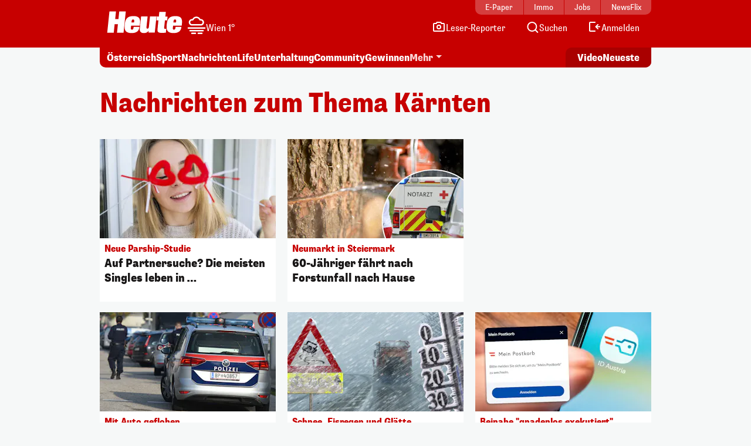

--- FILE ---
content_type: text/html; charset=UTF-8
request_url: https://www.heute.at/t/kaernten-100056084
body_size: 22255
content:
<!DOCTYPE html><html lang="de"><head><meta charset="utf-8"/><meta http-equiv="X-UA-Compatible" content="IE=10,IE=edge,chrome=1"/><meta name="viewport" content="width=device-width, initial-scale=1, shrink-to-fit=no"/><link rel="icon" type="image/x-icon" href="https://www.heute.at/favicon.ico"/><link rel="shortcut icon" type="image/x-icon" href="https://www.heute.at/favicon.ico"/><link rel="icon" type="image/png" sizes="16x16" href="https://www.heute.at/img/favicon-16x16.png"/><link rel="icon" type="image/png" sizes="32x32" href="https://www.heute.at/img/favicon-32x32.png"/><link rel="icon" type="image/png" sizes="64x64" href="https://www.heute.at/img/favicon-64x64.png"/><link rel="icon" type="image/png" sizes="96x96" href="https://www.heute.at/img/favicon-96x96.png"/><link rel="icon" type="image/png" sizes="128x128" href="https://www.heute.at/img/favicon-128x128.png"/><link rel="apple-touch-icon" href="https://www.heute.at/img/192x192.png"/><link rel="preload" href="https://data-196c083e38.heute.at/iomm/latest/manager/base/es6/bundle.js" as="script" id="IOMmBundle" crossorigin/><link rel="preload" href="https://data-196c083e38.heute.at/iomm/latest/bootstrap/loader.js" as="script" crossorigin/><script type="text/javascript" src="https://data-196c083e38.heute.at/iomm/latest/bootstrap/loader.js" crossorigin></script><link rel="preload" href="/build/fonts/SupriaSans-CondensedRegular_web.woff2" as="font" type="font/woff2" crossorigin/><link rel="preload" href="/build/fonts/SupriaSans-CondensedHeavy_web.woff2" as="font" type="font/woff2" crossorigin/><link rel="preload" href="/build/fonts/roboto-v30-latin-regular.woff2" as="font" type="font/woff2" crossorigin/><meta name="app_url" content="https://www.heute.at"/><meta name="publisher" content="heute.at"/><meta name="distribution" content="Global"/><meta name="page-topic" content="Nachrichten, News"/><meta name="copyright" content="(c) 2026 DJ Digitale Medien GmbH"/><meta property="fb:app_id" content="331040927291567"/><meta property="fb:pages" content="183473669401"/><meta name="coral_root_url" content="https://coral.heute.at"/><meta name="coral_story_url" content="https://www.heute.at"/><meta name="cmp_first_layer_id" content="1238313"/><meta name="foriocon" content="true"/><meta name="abo_cookie" content="__heute.isPURAboUser"/><meta name="abo_accepted_cookie" content="__heute.isPURTermsOfUseAccepted"/><meta name="authenticated_cookie" content="__heute.isAuthenticated"/><meta name="captcha_eu_public_key" content="XbfmNKOvBDIzovaPCOUZ-x-a2308ea9cebdc19216ebb4df9e23a7e705f0c236"/><meta name="google_recaptcha_token" content="6LdbtBcaAAAAAKDW5XFE7CpbVhIlrF7mG852ag3U"/><meta name="supress_tracking" content="0"/><link type="text/css" rel="stylesheet" href="/build/css/category-20260123_1256_g352ca8e.min.css"/><title>Kärnten | Heute.at</title><meta name="description" content="Heute.at bringt es auf den Punkt. Infos zum Stichwort: Kärnten | Heute.at"/><meta property="og:title" content="Kärnten | Heute.at"/><meta property="og:url" content="https://www.heute.at/t/kaernten-heuteat-100056084"/><meta property="og:description" content="Heute.at bringt es auf den Punkt. Infos zum Stichwort: Kärnten | Heute.at"/><meta property="og:url" content="https://www.heute.at/t/kaernten-heuteat-100056084"/><meta name="oewa_cp" content="RedCont/Nachrichten/Nachrichtenueberblick"/><meta name="page_type" content="overview"/><meta name="page_id" content="100056084"/><meta name="page_category_path" content="/tag"/><meta name="page_path" content="/tag"/><meta property="twitter:card" content="summary_large_image"/><meta property="twitter:site" content="@heute_at"/><meta property="twitter:title" content="Kärnten | Heute.at"/><meta property="twitter:description" content="Heute.at bringt es auf den Punkt. Infos zum Stichwort: Kärnten | Heute.at"/><script>
    /*
     * __tcfapi stub - needs to be in <head>
     */
    function _typeof(t) {
        return (_typeof =
            'function' == typeof Symbol && 'symbol' == typeof Symbol.iterator
                ? function (t) {
                      return typeof t;
                  }
                : function (t) {
                      return t && 'function' == typeof Symbol && t.constructor === Symbol && t !== Symbol.prototype ? 'symbol' : typeof t;
                  })(t);
    }
    !(function () {
        var t = function () {
            var t,
                e,
                o = [],
                n = window,
                r = n;
            for (; r; ) {
                try {
                    if (r.frames.__tcfapiLocator) {
                        t = r;
                        break;
                    }
                } catch (t) {}
                if (r === n.top) break;
                r = r.parent;
            }
            t ||
                (!(function t() {
                    var e = n.document,
                        o = !!n.frames.__tcfapiLocator;
                    if (!o)
                        if (e.body) {
                            var r = e.createElement('iframe');
                            (r.style.cssText = 'display:none'), (r.name = '__tcfapiLocator'), e.body.appendChild(r);
                        } else setTimeout(t, 5);
                    return !o;
                })(),
                (n.__tcfapi = function () {
                    for (var t = arguments.length, n = new Array(t), r = 0; r <t; r++) n[r] = arguments[r];                     if (!n.length) return o;                     'setGdprApplies' === n[0] ? n.length> 3 && 2 === parseInt(n[1], 10) && 'boolean' == typeof n[3] && ((e = n[3]), 'function' == typeof n[2] && n[2]('set', !0)) : 'ping' === n[0] ? 'function' == typeof n[2] && n[2]({ gdprApplies: e, cmpLoaded: !1, cmpStatus: 'stub' }) : o.push(n);
                }),
                n.addEventListener(
                    'message',
                    function (t) {
                        var e = 'string' == typeof t.data,
                            o = {};
                        if (e)
                            try {
                                o = JSON.parse(t.data);
                            } catch (t) {}
                        else o = t.data;
                        var n = 'object' === _typeof(o) && null !== o ? o.__tcfapiCall : null;
                        n &&
                            window.__tcfapi(
                                n.command,
                                n.version,
                                function (o, r) {
                                    var a = { __tcfapiReturn: { returnValue: o, success: r, callId: n.callId } };
                                    t && t.source && t.source.postMessage && t.source.postMessage(e ? JSON.stringify(a) : a, '*');
                                },
                                n.parameter,
                            );
                    },
                    !1,
                ));
        };
        'undefined' != typeof module ? (module.exports = t) : t();
    })();
</script><style>
    #sp_message_container_1238313 {
    }
</style><script>
        window.dataLayer = window.dataLayer || [];
        var farcaster = {"article_id":"","resourceType":"","category_name":"","subcategory_name":"","article_topics":"","article_title":"K\u00e4rnten"};
        if (navigator.userAgent.search('HeuteApp') !== -1) {
            farcaster['resourceType'] = 'app';
        }
        dataLayer.push(farcaster);
   </script><script type="text/javascript" class="consent_content" async data-src="https://functions.adnami.io/api/macro/adsm.macro.www.heute.at.js"></script><script>
    window.ID5EspConfig = {
        partnerId: 1712,
    };
</script><script> let audienzzPageCategoryPath = [];                             audienzzPageCategoryPath = "\/tag".split('/').filter(Boolean);                          window.htag = window.htag || {};             window.htag.que = window.htag.que || [];             window.htag.que.push(() => {
                window.htag.api('1').updateKeywords(() => ({
                    page_category_path: audienzzPageCategoryPath,
                    page_type: ['overview'],
                    page_id: ['100056084'],
                }));
            });
       </script><script defer="defer" async="async" class="consent_content" data-src="https://adnz.co/header.js?adTagId=10397"></script></head><body class="tagpage  " data-debug="false"><div class="sticky-top top-wrapper gb-he"><div class="header-wrapper"><nav class="navbar navbar-expand-lg"><div class="container"><div class="top-nav d-md-block"><div class="inner"><div class="flex-fill text-center"><a href="https://epaper.heute.at/titles/heutewien/13000/publications/latest" target="_blank" class="epaper-header-link "> E-Paper</a></div><div class="flex-fill text-center"><a href="https://www.heute.at/immobilien">Immo</a></div><div class="flex-fill text-center"><a href="https://jobs.heute.at/">Jobs</a></div><div class="flex-fill text-center"><a href="https://www.newsflix.at/">NewsFlix</a></div></div></div><div class="middle-nav d-block page-section-center"><div class="inner"><div class="flex-fill d-flex justify-content-start align-items-end"><div><a class="navbar-brand" href="https://www.heute.at" aria-label="Heute.at"><img width="100%" height="100%" src="/img/svg/heute-logo-white.svg" alt="Heute.at"/></a></div><div class="navbar-weather" data-url="https://php.heute.at/wetter/miniweatherwidget/result.json"><a href="https://www.heute.at/wetter" class="d-flex justify-content-start align-items-end"><div><img data-src="/img/weather-icons-white/Icon-Wetter-" alt="Wetter" class="weather-icon"/></div><div class="weather-text d-none d-lg-block"></div></a></div></div><div class="nav-links"><a aria-label="Leser-Reporter" href="/leser-reporter"><svg width="24" height="24" viewBox="0 0 24 24" fill="none" xmlns="http://www.w3.org/2000/svg"><path d="M16.1056 5.44721L16.382 6H17H20C20.5523 6 21 6.44771 21 7V18C21 18.5523 20.5523 19 20 19H4C3.44772 19 3 18.5523 3 18V7C3 6.44772 3.44772 6 4 6H7H7.61803L7.89443 5.44721L8.61803 4L15.382 4L16.1056 5.44721Z" stroke="currentColor" stroke-width="2" stroke-linecap="round"></path><circle cx="12" cy="12" r="3" stroke="currentColor" stroke-width="2"></circle></svg><span class="d-none d-lg-inline-block">Leser-Reporter</span></a></div><div class="nav-links"><a aria-label="Artikelsuche" href="/artikelsuche"><svg width="24" height="24" viewBox="0 0 24 24" fill="none" xmlns="http://www.w3.org/2000/svg"><circle cx="11.8633" cy="11.5" r="7.5" stroke="currentColor" stroke-width="2"></circle><path d="M20.6562 21.7071C21.0467 22.0976 21.6799 22.0976 22.0704 21.7071C22.4609 21.3166 22.4609 20.6834 22.0704 20.2929L20.6562 21.7071ZM18.0704 16.2929L17.3633 15.5858L15.9491 17L16.6562 17.7071L18.0704 16.2929ZM22.0704 20.2929L18.0704 16.2929L16.6562 17.7071L20.6562 21.7071L22.0704 20.2929Z" fill="currentColor"></path></svg><span class="d-none d-lg-inline-block">Suchen</span></a></div><div class="nav-links d-none profil-nav-link"><a aria-label="Profil" href="/profil"><svg width="24" height="24" viewBox="0 0 24 24" fill="none" xmlns="http://www.w3.org/2000/svg"><path d="M20 21C20 15.4772 17.5228 14 12 14C6.47715 14 4 15.4772 4 21" stroke="currentColor" stroke-width="2"></path><circle cx="12" cy="7" r="4" stroke="currentColor" stroke-width="2"></circle></svg><span class="d-inline-block">Profil</span></a></div><div class="nav-links d-lg-none"><a aria-label="Anmelden" href="/profil"><svg width="24" height="24" viewBox="0 0 24 24" fill="none" xmlns="http://www.w3.org/2000/svg"><path d="M20 21C20 15.4772 17.5228 14 12 14C6.47715 14 4 15.4772 4 21" stroke="currentColor" stroke-width="2"></path><circle cx="12" cy="7" r="4" stroke="currentColor" stroke-width="2"></circle></svg><span class="d-none d-lg-inline-block">Anmelden</span></a></div><div class="nav-links d-none d-lg-block anmelden"><a aria-label="Anmelden" href="/profil/login"><svg width="24" height="24" viewBox="0 0 24 24" fill="none" xmlns="http://www.w3.org/2000/svg"><path fill-rule="evenodd" clip-rule="evenodd" d="M13 5L5 5L5 18L13 18C13.5523 18 14 18.4477 14 19C14 19.5523 13.5523 20 13 20H5C3.89543 20 3 19.1046 3 18L3 5C3 3.89543 3.89543 3 5 3L13 3C13.5523 3 14 3.44772 14 4C14 4.55228 13.5523 5 13 5ZM18.7071 7.29289C19.0976 7.68342 19.0976 8.31658 18.7071 8.70711L16.9142 10.5H21C21.5523 10.5 22 10.9477 22 11.5C22 12.0523 21.5523 12.5 21 12.5H16.9142L18.7071 14.2929C19.0976 14.6834 19.0976 15.3166 18.7071 15.7071C18.3166 16.0976 17.6834 16.0976 17.2929 15.7071L13.7929 12.2071C13.4024 11.8166 13.4024 11.1834 13.7929 10.7929L17.2929 7.29289C17.6834 6.90237 18.3166 6.90237 18.7071 7.29289Z" fill="currentColor"></path></svg><span class="d-none d-lg-inline-block">Anmelden</span></a></div><div class="nav-links d-block d-lg-none"><div class="btn-mobile-menu d-flex justify-content-center align-items-center" data-bs-toggle="offcanvas" data-bs-target="#offcanvasMobileMenu" aria-controls="offcanvasMobileMenu"><svg width="24px" height="24px" viewBox="0 0 24 24" fill="none" xmlns="http://www.w3.org/2000/svg"><path d="M20 7H4" stroke="currentColor" stroke-width="2" stroke-linecap="round"></path><path d="M20 11.5H4" stroke="currentColor" stroke-width="2" stroke-linecap="round"></path><path d="M16 16H4" stroke="currentColor" stroke-width="2" stroke-linecap="round"></path></svg></div></div></div></div></div></nav></div><div class="subheader-wrapper"><div class="container"><div class="bottom-nav"><div class="inner"><div class="wrapper-left"><ul><li><a href="/oesterreich">Österreich</a></li><li><a href="/sport">Sport</a></li><li><a href="/nachrichten">Nachrichten</a></li><li class="d-none d-md-block"><a href="/life">Life</a></li><li class="d-none d-lg-block"><a href="/unterhaltung">Unterhaltung</a></li><li class="d-none d-md-block"><a href="/community">Community</a></li><li class="d-none d-lg-block"><a href="/gewinnen">Gewinnen</a></li><li class="dropdown-center dropdown-container d-none d-lg-block"><a class="dropdown-toggle" href="#" role="button" data-bs-toggle="dropdown" aria-expanded="false">Mehr</a><ul class="dropdown-menu"><li><a class="dropdown-item" aria-label="Video" href="/video"><svg width="24" height="24" viewBox="0 0 24 24" fill="none" xmlns="http://www.w3.org/2000/svg"><path d="M7 6.11682C7 5.32566 7.87525 4.84781 8.54076 5.27564L17.6915 11.1583C18.3038 11.5519 18.3038 12.447 17.6915 12.8406L8.54076 18.7232C7.87525 19.1511 7 18.6732 7 17.8821V6.11682Z" stroke="currentColor" stroke-width="2" stroke-linecap="round" stroke-linejoin="round"></path></svg><span>Video</span></a></li><li><a class="dropdown-item" aria-label="Newsletter" href="/newsletter"><svg width="24" height="24" viewBox="0 0 24 24" fill="none" xmlns="http://www.w3.org/2000/svg"><path d="M20 5.00001L3.99999 5.00009C3.44771 5.00009 3 5.44781 3 6.00009V18.4442C3 18.9965 3.44772 19.4442 4 19.4442H20C20.5523 19.4442 21 18.9965 21 18.4442V6.00001C21 5.44772 20.5523 5 20 5.00001Z" stroke="currentColor" stroke-width="2" stroke-linecap="round" stroke-linejoin="round"></path><path d="M20 9.21875L12 13.4678L4 9.21875" stroke="currentColor" stroke-width="2" stroke-linecap="round" stroke-linejoin="round"></path></svg><span>Newsletter</span></a></li><li><a class="dropdown-item" aria-label="Wetter" href="/wetter"><svg width="24" height="24" viewBox="0 0 32 32" fill="none" xmlns="http://www.w3.org/2000/svg"><path d="M28 16L16 16" stroke="currentColor" stroke-width="2.66667" stroke-linecap="round"></path><path d="M16 4L16 16" stroke="currentColor" stroke-width="2.66667" stroke-linecap="round"></path><path d="M7.33268 7.3335L24.6657 24.6667" stroke="currentColor" stroke-width="2.66667" stroke-linecap="round"></path><path d="M24.6667 7.33333L16.0002 16.0003" stroke="currentColor" stroke-width="2.66667" stroke-linecap="round"></path><circle cx="15.9993" cy="16.0001" r="8" fill="#C70000" stroke="currentColor" stroke-width="2.66667"></circle><rect x="2.66602" y="16" width="13.3333" height="10.6667" fill="#C70000"></rect><path d="M16.6667 20L6 20" stroke="currentColor" stroke-width="2.66667" stroke-linecap="round"></path><path d="M14.6667 28L4 28" stroke="currentColor" stroke-width="2.66667" stroke-linecap="round"></path><path d="M15.9993 24L6.66602 24" stroke="currentColor" stroke-width="2.66667" stroke-linecap="round"></path></svg><span>Wetter</span></a></li><li><a class="dropdown-item" aria-label="Artikelsuche" href="/artikelsuche"><svg width="24" height="24" viewBox="0 0 24 24" fill="none" xmlns="http://www.w3.org/2000/svg"><circle cx="11.8633" cy="11.5" r="7.5" stroke="currentColor" stroke-width="2"></circle><path d="M20.6562 21.7071C21.0467 22.0976 21.6799 22.0976 22.0704 21.7071C22.4609 21.3166 22.4609 20.6834 22.0704 20.2929L20.6562 21.7071ZM18.0704 16.2929L17.3633 15.5858L15.9491 17L16.6562 17.7071L18.0704 16.2929ZM22.0704 20.2929L18.0704 16.2929L16.6562 17.7071L20.6562 21.7071L22.0704 20.2929Z" fill="currentColor"></path></svg><span>Suchen</span></a></li><li><a class="dropdown-item" aria-label="Leser-Reporter" href="/leser-reporter"><svg width="24" height="24" viewBox="0 0 24 24" fill="none" xmlns="http://www.w3.org/2000/svg"><path d="M16.1056 5.44721L16.382 6H17H20C20.5523 6 21 6.44771 21 7V18C21 18.5523 20.5523 19 20 19H4C3.44772 19 3 18.5523 3 18V7C3 6.44772 3.44772 6 4 6H7H7.61803L7.89443 5.44721L8.61803 4L15.382 4L16.1056 5.44721Z" stroke="currentColor" stroke-width="2" stroke-linecap="round"></path><circle cx="12" cy="12" r="3" stroke="currentColor" stroke-width="2"></circle></svg><span>Leser-Reporter</span></a></li><li><a class="dropdown-item no-icon" aria-label="Klima & Umwelt" href="/klimaschutz">Klima & Umwelt</a></li><li><a class="dropdown-item no-icon" aria-label="Olympia" href="/sport/olympia">Olympia</a></li><li><a class="dropdown-item no-icon" aria-label="Song Contest" href="/esc">Song Contest</a></li><li><a class="dropdown-item no-icon" aria-label="Deutschland-News" href="/deutschland">Deutschland-News</a></li><li><a class="dropdown-item no-icon" aria-label="St. Pölten Wahl" href="/stpoelten-wahl-2026">St. Pölten Wahl</a></li><li><a class="dropdown-item no-icon" aria-label="Jetzt im Kino" href="/kino/filme">Jetzt im Kino</a></li><li><a class="dropdown-item no-icon" aria-label="TV-Programm" href="/tv">TV-Programm</a></li><li><a class="dropdown-item no-icon" aria-label="Sicherheit am Schulweg" href="/sicherheit-am-schulweg">Sicherheit am Schulweg</a></li><li><a class="dropdown-item no-icon" aria-label="Kleine leisten Großes" href="/kleine-leisten-grosses">Kleine leisten Großes</a></li><li><a class="dropdown-item no-icon highlighted" aria-label="Sozial sicher in Wien" href="/sozialesicherheitwien"> Sozial sicher in Wien <div class="small">präsentiert vom FSW</div></a></li><li><a class="dropdown-item no-icon" aria-label="Horoskop" href="/horoskop">Horoskop</a></li><li><a class="dropdown-item no-icon" aria-label="EssenHeute" href="/essen-heute">EssenHeute</a></li><li><a class="dropdown-item no-icon" aria-label="Tiere" href="/tiere">Tiere</a></li><li><hr class="dropdown-divider"/></li><li><div class="dropdown-headline">Social Media</div><ul class="list-group list-group-horizontal social-icons"><li><a title="Facebook" aria-label="Facebook" target="_blank" href="https://www.facebook.com/heute"><svg width="24" height="24" viewBox="0 0 24 24" fill="none" xmlns="http://www.w3.org/2000/svg"><path d="M17 1H14C12.6739 1 11.4021 1.52678 10.4645 2.46447C9.52678 3.40215 9 4.67392 9 6V9H6V13H9V21H13V13H16L17 9H13V6C13 5.73478 13.1054 5.48043 13.2929 5.29289C13.4804 5.10536 13.7348 5 14 5H17V1Z" stroke="currentColor" stroke-width="2" stroke-linecap="round" stroke-linejoin="round"></path></svg></a></li><li><a title="Twitter" aria-label="Twitter" target="_blank" href="https://twitter.com/heute_at"><svg xmlns="http://www.w3.org/2000/svg" width="24" height="24" viewBox="0 0 24 24"><path fill="currentColor" fill-rule="nonzero" d="M13.65 10.47 20.93 2h-1.72l-6.33 7.35L7.83 2H2l7.64 11.12L2 22h1.73l6.68-7.77L15.74 22h5.83l-7.92-11.53Zm-2.37 2.75-.77-1.11L4.35 3.3H7l4.97 7.11.78 1.1 6.46 9.25h-2.66l-5.27-7.54Z"></path></svg></a></li><li><a title="Instagram" aria-label="Instagram" target="_blank" href="https://www.instagram.com/heute.at/"><svg width="24" height="24" viewBox="0 0 24 24" fill="none" xmlns="http://www.w3.org/2000/svg"><path d="M17 2H7C4.23858 2 2 4.23858 2 7V17C2 19.7614 4.23858 22 7 22H17C19.7614 22 22 19.7614 22 17V7C22 4.23858 19.7614 2 17 2Z" stroke="currentColor" stroke-width="2" stroke-linecap="round" stroke-linejoin="round"></path><path d="M16.0002 11.3703C16.1236 12.2025 15.9815 13.0525 15.594 13.7993C15.2065 14.5461 14.5933 15.1517 13.8418 15.53C13.0903 15.9082 12.2386 16.0399 11.408 15.9062C10.5773 15.7726 9.80996 15.3804 9.21503 14.7855C8.62011 14.1905 8.22793 13.4232 8.09426 12.5925C7.9606 11.7619 8.09226 10.9102 8.47052 10.1587C8.84878 9.40716 9.45438 8.79404 10.2012 8.40654C10.948 8.01904 11.7979 7.87689 12.6302 8.0003C13.4791 8.12619 14.265 8.52176 14.8719 9.12861C15.4787 9.73545 15.8743 10.5214 16.0002 11.3703Z" stroke="currentColor" stroke-width="2" stroke-linecap="round" stroke-linejoin="round"></path><path d="M19.0326 5.81035C19.0635 6.01841 19.028 6.2309 18.9311 6.4176C18.8342 6.6043 18.6809 6.7557 18.493 6.85027C18.3052 6.94483 18.0923 6.97775 17.8846 6.94433C17.6769 6.91091 17.4851 6.81287 17.3364 6.66414C17.1876 6.51541 17.0896 6.32357 17.0562 6.1159C17.0227 5.90824 17.0557 5.69532 17.1502 5.50744C17.2448 5.31956 17.3962 5.16628 17.5829 5.06941C17.7696 4.97253 17.9821 4.937 18.1901 4.96785C18.4024 4.99932 18.5989 5.09821 18.7506 5.24993C18.9023 5.40164 19.0012 5.59812 19.0326 5.81035Z" fill="currentColor"></path></svg></a></li><li><a title="TikTok" aria-label="TikTok" target="_blank" href="https://www.tiktok.com/@heute.at"><svg width="24" height="24" viewBox="0 0 24 24" fill="none" xmlns="http://www.w3.org/2000/svg"><path d="M17.0142 5.17789C17.6915 5.94144 18.5933 6.47079 19.5901 6.69H19.6301C19.9591 6.75787 20.2942 6.79139 20.6301 6.79V10.19C18.9202 10.1956 17.2516 9.66395 15.8601 8.67V15.67C15.857 16.9271 15.4803 18.1548 14.7778 19.1973C14.0753 20.2397 13.0787 21.0498 11.9148 21.5246C10.7509 21.9994 9.47204 22.1175 8.24084 21.8638C7.00964 21.6101 5.88163 20.9962 5.00015 20.1C4.14006 19.2191 3.5555 18.1066 3.31806 16.8986C3.08062 15.6905 3.20061 14.4395 3.66332 13.2986C4.12604 12.1578 4.91139 11.1766 5.92323 10.4753C6.93506 9.77393 8.12946 9.38288 9.36015 9.35L9.48014 12.77C8.94088 12.7681 8.41184 12.9172 7.95286 13.2003C7.49388 13.4834 7.12326 13.8892 6.88292 14.372C6.64259 14.8548 6.54212 15.3951 6.59287 15.932C6.64363 16.4689 6.84359 16.9808 7.17015 17.41C7.53464 17.8948 8.04244 18.2527 8.62162 18.4329C9.2008 18.6131 9.82199 18.6065 10.3972 18.414C10.9724 18.2215 11.4725 17.8529 11.8266 17.3604C12.1807 16.868 12.3708 16.2766 12.3701 15.67V2H15.8201V2.44C15.9189 3.45587 16.3369 4.41435 17.0142 5.17789Z" stroke="currentColor" stroke-width="2" stroke-linejoin="round"></path></svg></a></li><li><a title="YouTube" aria-label="YouTube" target="_blank" href="https://www.youtube.com/user/tageszeitungheute"><svg width="24" height="24" viewBox="0 0 24 24" fill="none" xmlns="http://www.w3.org/2000/svg"><path d="M22.5401 6.42C22.4213 5.94541 22.1794 5.51057 21.8387 5.15941C21.4981 4.80824 21.0708 4.55318 20.6001 4.42C18.8801 4 12.0001 4 12.0001 4C12.0001 4 5.12008 4 3.40008 4.46C2.92933 4.59318 2.50206 4.84824 2.16143 5.19941C1.8208 5.55057 1.57887 5.98541 1.46008 6.46C1.1453 8.20556 0.991319 9.97631 1.00008 11.75C0.988863 13.537 1.14285 15.3213 1.46008 17.08C1.59104 17.5398 1.83839 17.9581 2.17823 18.2945C2.51806 18.6308 2.9389 18.8738 3.40008 19C5.12008 19.46 12.0001 19.46 12.0001 19.46C12.0001 19.46 18.8801 19.46 20.6001 19C21.0708 18.8668 21.4981 18.6118 21.8387 18.2606C22.1794 17.9094 22.4213 17.4746 22.5401 17C22.8524 15.2676 23.0064 13.5103 23.0001 11.75C23.0113 9.96295 22.8573 8.1787 22.5401 6.42Z" stroke="currentColor" stroke-width="2" stroke-linecap="round" stroke-linejoin="round"></path><path d="M9.75 15.02L15.5 11.75L9.75 8.47998V15.02Z" stroke="currentColor" stroke-width="2" stroke-linecap="round" stroke-linejoin="round"></path></svg></a></li></ul></li><li><hr class="dropdown-divider"/></li><li><ul class="list-group list-group-horizontal heute-icons"><li><a title="Heute Kino" aria-label="Heute Kino" href="/kino"><img width="83" height="14" src="/img/svg/heute-kino.svg" alt="Heute Kino"/></a></li><li><a title="Heute Jobs" aria-label="Heute Jobs" href="https://jobs.heute.at"><img width="83" height="14" src="/img/svg/heute-jobs.svg" alt="Heute Jobs"/></a></li><li><a title="Heute TV" aria-label="Heute TV" href="/tv"><img width="83" height="14" src="/img/svg/heute-tv.svg" alt="Heute TV"/></a></li></ul></li></ul></li></ul></div><div class="wrapper-right"><ul><li class="d-none d-md-block"><a href="/video" aria-label="Alle Videos ansehen"><span class="screen-reader-only">Alle</span> Video <span class="screen-reader-only">s ansehen</span></a></li><li><a href="/neueste" aria-label="Alle neuesten Artikel lesen"> Neueste <span class="screen-reader-only">Artikel lesen</span></a></li></ul></div></div></div></div></div><div class="offcanvas offcanvas-end d-lg-none" tabindex="-1" id="offcanvasMobileMenu"><div class="offcanvas-body"><ul><li><a aria-label="Startseite" href="/"><svg width="24" height="24" viewBox="0 0 24 24" fill="none" xmlns="http://www.w3.org/2000/svg"><path d="M4.32732 10.03C4.11885 10.2195 4 10.4882 4 10.7699V18.9436C4 19.4959 4.44772 19.9436 5 19.9436H19C19.5523 19.9436 20 19.4959 20 18.9436V10.7699C20 10.4882 19.8812 10.2195 19.6727 10.03L12.6727 3.66623C12.2913 3.31947 11.7087 3.31947 11.3273 3.66623L4.32732 10.03Z" stroke="currentColor" stroke-width="2" stroke-linecap="round" stroke-linejoin="round"></path></svg><span>Startseite</span></a></li><li><a aria-label="Wetter" href="/wetter"><svg width="24" height="24" viewBox="0 0 32 32" fill="none" xmlns="http://www.w3.org/2000/svg"><path d="M28 16L16 16" stroke="currentColor" stroke-width="2.66667" stroke-linecap="round"></path><path d="M16 4L16 16" stroke="currentColor" stroke-width="2.66667" stroke-linecap="round"></path><path d="M7.33268 7.3335L24.6657 24.6667" stroke="currentColor" stroke-width="2.66667" stroke-linecap="round"></path><path d="M24.6667 7.33333L16.0002 16.0003" stroke="currentColor" stroke-width="2.66667" stroke-linecap="round"></path><circle cx="15.9993" cy="16.0001" r="8" fill="#C70000" stroke="currentColor" stroke-width="2.66667"></circle><rect x="2.66602" y="16" width="13.3333" height="10.6667" fill="#C70000"></rect><path d="M16.6667 20L6 20" stroke="currentColor" stroke-width="2.66667" stroke-linecap="round"></path><path d="M14.6667 28L4 28" stroke="currentColor" stroke-width="2.66667" stroke-linecap="round"></path><path d="M15.9993 24L6.66602 24" stroke="currentColor" stroke-width="2.66667" stroke-linecap="round"></path></svg><span>Wetter</span></a></li><li><a aria-label="Artikelsuche" href="/artikelsuche"><svg width="24" height="24" viewBox="0 0 24 24" fill="none" xmlns="http://www.w3.org/2000/svg"><circle cx="11.8633" cy="11.5" r="7.5" stroke="currentColor" stroke-width="2"></circle><path d="M20.6562 21.7071C21.0467 22.0976 21.6799 22.0976 22.0704 21.7071C22.4609 21.3166 22.4609 20.6834 22.0704 20.2929L20.6562 21.7071ZM18.0704 16.2929L17.3633 15.5858L15.9491 17L16.6562 17.7071L18.0704 16.2929ZM22.0704 20.2929L18.0704 16.2929L16.6562 17.7071L20.6562 21.7071L22.0704 20.2929Z" fill="currentColor"></path></svg><span>Suchen</span></a></li><li><a aria-label="Leser-Reporter" href="/leser-reporter"><svg width="24" height="24" viewBox="0 0 24 24" fill="none" xmlns="http://www.w3.org/2000/svg"><path d="M16.1056 5.44721L16.382 6H17H20C20.5523 6 21 6.44771 21 7V18C21 18.5523 20.5523 19 20 19H4C3.44772 19 3 18.5523 3 18V7C3 6.44772 3.44772 6 4 6H7H7.61803L7.89443 5.44721L8.61803 4L15.382 4L16.1056 5.44721Z" stroke="currentColor" stroke-width="2" stroke-linecap="round"></path><circle cx="12" cy="12" r="3" stroke="currentColor" stroke-width="2"></circle></svg><span>Leser-Reporter</span></a></li><li class="d-none profil-nav-link"><a aria-label="Mein Profil" href="/profil"><svg width="24" height="24" viewBox="0 0 24 24" fill="none" xmlns="http://www.w3.org/2000/svg"><path d="M20 21C20 15.4772 17.5228 14 12 14C6.47715 14 4 15.4772 4 21" stroke="currentColor" stroke-width="2"></path><circle cx="12" cy="7" r="4" stroke="currentColor" stroke-width="2"></circle></svg><span>Mein Profil</span></a></li><li class="anmelden"><a aria-label="Anmelden" href="/profil/login"><svg width="24" height="24" viewBox="0 0 24 24" fill="none" xmlns="http://www.w3.org/2000/svg"><path fill-rule="evenodd" clip-rule="evenodd" d="M13 5L5 5L5 18L13 18C13.5523 18 14 18.4477 14 19C14 19.5523 13.5523 20 13 20H5C3.89543 20 3 19.1046 3 18L3 5C3 3.89543 3.89543 3 5 3L13 3C13.5523 3 14 3.44772 14 4C14 4.55228 13.5523 5 13 5ZM18.7071 7.29289C19.0976 7.68342 19.0976 8.31658 18.7071 8.70711L16.9142 10.5H21C21.5523 10.5 22 10.9477 22 11.5C22 12.0523 21.5523 12.5 21 12.5H16.9142L18.7071 14.2929C19.0976 14.6834 19.0976 15.3166 18.7071 15.7071C18.3166 16.0976 17.6834 16.0976 17.2929 15.7071L13.7929 12.2071C13.4024 11.8166 13.4024 11.1834 13.7929 10.7929L17.2929 7.29289C17.6834 6.90237 18.3166 6.90237 18.7071 7.29289Z" fill="currentColor"></path></svg><span>Anmelden</span></a></li><li><hr class="ul-divider"/></li><li><a aria-label="Alle neuesten Artikel lesen" href="/neueste"><svg width="24" height="24" viewBox="0 0 24 24" fill="none" xmlns="http://www.w3.org/2000/svg"><path d="M21 12C21 7.02944 16.9706 3 12 3C7.02944 3 3 7.02944 3 12C3 16.9706 7.02944 21 12 21C14.2825 21 16.3666 20.1503 17.9531 18.75M17.9531 18.75L17.85 21M17.9531 18.75L15.6 18.3" stroke="currentColor" stroke-width="2" stroke-linecap="round" stroke-linejoin="round"></path><path d="M11 7.5V13L14.6667 14.8333" stroke="currentColor" stroke-width="2" stroke-linecap="round" stroke-linejoin="round"></path></svg><span> Neueste <span class="screen-reader-only">neue Artikel lesen</span></span></a></li><li><a class="no-icon" aria-label="Österreich" href="/oesterreich">Österreich</a></li><li><a class="no-icon" aria-label="Klima & Umwelt" href="/klimaschutz">Klima & Umwelt</a></li><li><a class="no-icon" aria-label="Olympia" href="/sport/olympia">Olympia</a></li><li><a class="no-icon" aria-label="Song Contest" href="/esc">Song Contest</a></li><li><a class="no-icon" aria-label="Deutschland" href="/deutschland">Deutschland</a></li><li><a class="no-icon" aria-label="St. Pölten Wahl" href="/stpoelten-wahl-2026">St. Pölten Wahl</a></li><li><a class="no-icon" aria-label="Nachrichten" href="/nachrichten">Nachrichten</a></li><li><a class="no-icon" aria-label="Sport" href="/sport">Sport</a></li><li><a class="no-icon" aria-label="Motor" href="/life/motor">Motor</a></li><li><a class="no-icon" aria-label="Life" href="/life">Life</a></li><li><a class="no-icon" aria-label="Unterhaltung" href="/unterhaltung">Unterhaltung</a></li><li><a class="no-icon" aria-label="Community" href="/community">Community</a></li><li><a class="no-icon" aria-label="Immobilien" href="https://www.heute.at/immobilien">Immobilien</a></li><li><a class="no-icon menu-opacity" aria-label="Jetzt im Kino" href="/kino/filme">Jetzt im Kino</a></li><li><a class="no-icon menu-opacity" aria-label="TV-Programm" href="/tv">TV-Programm</a></li><li><a class="no-icon menu-opacity" aria-label="Influencer-Award" href="/community/influencer">Influencer-Award</a></li><li><a class="no-icon menu-opacity" aria-label="Kleine leisten Großes" href="/kleine-leisten-grosses">Kleine leisten Großes</a></li><li><a class="no-icon highlighted" aria-label="Sozial sicher in Wien" href="/sozialesicherheitwien"> Sozial sicher in Wien <div class="small">präsentiert vom FSW</div></a></li><li><a class="no-icon menu-opacity" aria-label="Horoskop" href="/horoskop">Horoskop</a></li><li><a class="no-icon menu-opacity" aria-label="EssenHeute" href="/essen-heute">EssenHeute</a></li><li><a class="no-icon menu-opacity" aria-label="Tiere" href="/tiere">Tiere</a></li><li><a aria-label="Videos" href="/video"><svg width="24" height="24" viewBox="0 0 24 24" fill="none" xmlns="http://www.w3.org/2000/svg"><path d="M7 6.11682C7 5.32566 7.87525 4.84781 8.54076 5.27564L17.6915 11.1583C18.3038 11.5519 18.3038 12.447 17.6915 12.8406L8.54076 18.7232C7.87525 19.1511 7 18.6732 7 17.8821V6.11682Z" stroke="currentColor" stroke-width="2" stroke-linecap="round" stroke-linejoin="round"></path></svg><span>Videos</span></a></li><li><a aria-label="Gewinnspiele" href="/gewinnspiele"><svg width="24" height="24" viewBox="0 0 24 24" fill="none" xmlns="http://www.w3.org/2000/svg"><path d="M8.35966 12.7699C9.36927 13.5416 10.6311 14 12 14C13.3689 14 14.6307 13.5416 15.6403 12.7699M8.35966 12.7699C6.92529 11.6735 6 9.94481 6 8C6 4.68629 8.68629 2 12 2C15.3137 2 18 4.68629 18 8C18 9.94481 17.0747 11.6735 15.6403 12.7699M8.35966 12.7699L7 21.5L11.5 18L17 21.5L15.6403 12.7699" stroke="currentColor" stroke-width="2" stroke-linecap="round" stroke-linejoin="round"></path></svg><span>Gewinnspiele</span></a></li><li><hr class="ul-divider"/></li><li><a aria-label="E-Paper" href="https://epaper.heute.at/titles/heutewien/13000/publications/latest" target="_blank" class="epaper-menu-link "><svg width="24" height="24" viewBox="0 0 24 24" fill="none" xmlns="http://www.w3.org/2000/svg"><path d="M2 5H8C9.06087 5 10.0783 5.42143 10.8284 6.17157C11.5786 6.92172 12 7.93913 12 9V23C12 22.2044 11.6839 21.4413 11.1213 20.8787C10.5587 20.3161 9.79565 20 9 20H2V5Z" stroke="currentColor" stroke-width="2" stroke-linecap="round" stroke-linejoin="round"></path><path d="M22 5H16C14.9391 5 13.9217 5.42143 13.1716 6.17157C12.4214 6.92172 12 7.93913 12 9V23C12 22.2044 12.3161 21.4413 12.8787 20.8787C13.4413 20.3161 14.2044 20 15 20H22V5Z" stroke="currentColor" stroke-width="2" stroke-linecap="round" stroke-linejoin="round"></path></svg><span> E-Paper</span></a></li><li><a aria-label="Newsletter" href="/newsletter"><svg width="24" height="24" viewBox="0 0 24 24" fill="none" xmlns="http://www.w3.org/2000/svg"><path d="M20 5.00001L3.99999 5.00009C3.44771 5.00009 3 5.44781 3 6.00009V18.4442C3 18.9965 3.44772 19.4442 4 19.4442H20C20.5523 19.4442 21 18.9965 21 18.4442V6.00001C21 5.44772 20.5523 5 20 5.00001Z" stroke="currentColor" stroke-width="2" stroke-linecap="round" stroke-linejoin="round"></path><path d="M20 9.21875L12 13.4678L4 9.21875" stroke="currentColor" stroke-width="2" stroke-linecap="round" stroke-linejoin="round"></path></svg><span>Newsletter</span></a></li><li><hr class="ul-divider"/></li><li><div class="ul-headline">Social Media</div><ul class="list-group list-group-horizontal social-icons"><li><a title="Facebook" aria-label="Facebook" target="_blank" href="https://www.facebook.com/heute"><svg width="24" height="24" viewBox="0 0 24 24" fill="none" xmlns="http://www.w3.org/2000/svg"><path d="M17 1H14C12.6739 1 11.4021 1.52678 10.4645 2.46447C9.52678 3.40215 9 4.67392 9 6V9H6V13H9V21H13V13H16L17 9H13V6C13 5.73478 13.1054 5.48043 13.2929 5.29289C13.4804 5.10536 13.7348 5 14 5H17V1Z" stroke="currentColor" stroke-width="2" stroke-linecap="round" stroke-linejoin="round"></path></svg></a></li><li><a title="Twitter" aria-label="Twitter" target="_blank" href="https://twitter.com/heute_at"><svg xmlns="http://www.w3.org/2000/svg" width="24" height="24" viewBox="0 0 24 24"><path fill="currentColor" fill-rule="nonzero" d="M13.65 10.47 20.93 2h-1.72l-6.33 7.35L7.83 2H2l7.64 11.12L2 22h1.73l6.68-7.77L15.74 22h5.83l-7.92-11.53Zm-2.37 2.75-.77-1.11L4.35 3.3H7l4.97 7.11.78 1.1 6.46 9.25h-2.66l-5.27-7.54Z"></path></svg></a></li><li><a title="Instagram" aria-label="Instagram" target="_blank" href="https://www.instagram.com/heute.at/"><svg width="24" height="24" viewBox="0 0 24 24" fill="none" xmlns="http://www.w3.org/2000/svg"><path d="M17 2H7C4.23858 2 2 4.23858 2 7V17C2 19.7614 4.23858 22 7 22H17C19.7614 22 22 19.7614 22 17V7C22 4.23858 19.7614 2 17 2Z" stroke="currentColor" stroke-width="2" stroke-linecap="round" stroke-linejoin="round"></path><path d="M16.0002 11.3703C16.1236 12.2025 15.9815 13.0525 15.594 13.7993C15.2065 14.5461 14.5933 15.1517 13.8418 15.53C13.0903 15.9082 12.2386 16.0399 11.408 15.9062C10.5773 15.7726 9.80996 15.3804 9.21503 14.7855C8.62011 14.1905 8.22793 13.4232 8.09426 12.5925C7.9606 11.7619 8.09226 10.9102 8.47052 10.1587C8.84878 9.40716 9.45438 8.79404 10.2012 8.40654C10.948 8.01904 11.7979 7.87689 12.6302 8.0003C13.4791 8.12619 14.265 8.52176 14.8719 9.12861C15.4787 9.73545 15.8743 10.5214 16.0002 11.3703Z" stroke="currentColor" stroke-width="2" stroke-linecap="round" stroke-linejoin="round"></path><path d="M19.0326 5.81035C19.0635 6.01841 19.028 6.2309 18.9311 6.4176C18.8342 6.6043 18.6809 6.7557 18.493 6.85027C18.3052 6.94483 18.0923 6.97775 17.8846 6.94433C17.6769 6.91091 17.4851 6.81287 17.3364 6.66414C17.1876 6.51541 17.0896 6.32357 17.0562 6.1159C17.0227 5.90824 17.0557 5.69532 17.1502 5.50744C17.2448 5.31956 17.3962 5.16628 17.5829 5.06941C17.7696 4.97253 17.9821 4.937 18.1901 4.96785C18.4024 4.99932 18.5989 5.09821 18.7506 5.24993C18.9023 5.40164 19.0012 5.59812 19.0326 5.81035Z" fill="currentColor"></path></svg></a></li><li><a title="TikTok" aria-label="TikTok" target="_blank" href="https://www.tiktok.com/@heute.at"><svg width="24" height="24" viewBox="0 0 24 24" fill="none" xmlns="http://www.w3.org/2000/svg"><path d="M17.0142 5.17789C17.6915 5.94144 18.5933 6.47079 19.5901 6.69H19.6301C19.9591 6.75787 20.2942 6.79139 20.6301 6.79V10.19C18.9202 10.1956 17.2516 9.66395 15.8601 8.67V15.67C15.857 16.9271 15.4803 18.1548 14.7778 19.1973C14.0753 20.2397 13.0787 21.0498 11.9148 21.5246C10.7509 21.9994 9.47204 22.1175 8.24084 21.8638C7.00964 21.6101 5.88163 20.9962 5.00015 20.1C4.14006 19.2191 3.5555 18.1066 3.31806 16.8986C3.08062 15.6905 3.20061 14.4395 3.66332 13.2986C4.12604 12.1578 4.91139 11.1766 5.92323 10.4753C6.93506 9.77393 8.12946 9.38288 9.36015 9.35L9.48014 12.77C8.94088 12.7681 8.41184 12.9172 7.95286 13.2003C7.49388 13.4834 7.12326 13.8892 6.88292 14.372C6.64259 14.8548 6.54212 15.3951 6.59287 15.932C6.64363 16.4689 6.84359 16.9808 7.17015 17.41C7.53464 17.8948 8.04244 18.2527 8.62162 18.4329C9.2008 18.6131 9.82199 18.6065 10.3972 18.414C10.9724 18.2215 11.4725 17.8529 11.8266 17.3604C12.1807 16.868 12.3708 16.2766 12.3701 15.67V2H15.8201V2.44C15.9189 3.45587 16.3369 4.41435 17.0142 5.17789Z" stroke="currentColor" stroke-width="2" stroke-linejoin="round"></path></svg></a></li><li><a title="YouTube" aria-label="YouTube" target="_blank" href="https://www.youtube.com/user/tageszeitungheute"><svg width="24" height="24" viewBox="0 0 24 24" fill="none" xmlns="http://www.w3.org/2000/svg"><path d="M22.5401 6.42C22.4213 5.94541 22.1794 5.51057 21.8387 5.15941C21.4981 4.80824 21.0708 4.55318 20.6001 4.42C18.8801 4 12.0001 4 12.0001 4C12.0001 4 5.12008 4 3.40008 4.46C2.92933 4.59318 2.50206 4.84824 2.16143 5.19941C1.8208 5.55057 1.57887 5.98541 1.46008 6.46C1.1453 8.20556 0.991319 9.97631 1.00008 11.75C0.988863 13.537 1.14285 15.3213 1.46008 17.08C1.59104 17.5398 1.83839 17.9581 2.17823 18.2945C2.51806 18.6308 2.9389 18.8738 3.40008 19C5.12008 19.46 12.0001 19.46 12.0001 19.46C12.0001 19.46 18.8801 19.46 20.6001 19C21.0708 18.8668 21.4981 18.6118 21.8387 18.2606C22.1794 17.9094 22.4213 17.4746 22.5401 17C22.8524 15.2676 23.0064 13.5103 23.0001 11.75C23.0113 9.96295 22.8573 8.1787 22.5401 6.42Z" stroke="currentColor" stroke-width="2" stroke-linecap="round" stroke-linejoin="round"></path><path d="M9.75 15.02L15.5 11.75L9.75 8.47998V15.02Z" stroke="currentColor" stroke-width="2" stroke-linecap="round" stroke-linejoin="round"></path></svg></a></li></ul></li><li><hr class="ul-divider"/></li><li><ul class="list-group list-group-horizontal heute-icons"><li><a class="nav-link" title="Heute Kino" aria-label="Heute Kino" href="/kino"><img width="114px" height="19px" src="/img/svg/heute-kino.svg" alt="Heute Kino"/></a></li><li><a class="nav-link" title="Heute Jobs" aria-label="Heute Jobs" href="https://jobs.heute.at"><img width="129px" height="28px" src="/img/svg/heute-jobs.svg" alt="Heute Jobs"/></a></li><li><a class="nav-link" title="Heute TV" aria-label="Heute TV" href="/tv"><img width="92px" height="19px" src="/img/svg/heute-tv.svg" alt="Heute TV"/></a></li></ul></li></ul></div></div></div><div class="ad-desktop-wrapper ad-outside-right"><div id="adnz_halfpage_2" data-ad-section="" data-ad-position="outside-right" data-device="desktop" class="ad ad-desktop"></div></div><div class="content-wrapper"><div class="ad-desktop-wrapper ad-inside-full-top  adnz-inside-full-top-wrapper "><div id="adnz_billboard_1" data-ad-section="" data-ad-position="inside-full-top" data-device="desktop" class="ad ad-desktop"></div></div><div class="category-wrapper container"><div class="row standalone-title"><div class="col-12"><h1>Nachrichten zum Thema Kärnten</h1></div></div><div class="row"><div class="col-12 col-lg-4 gb-te mb-3"><a href="/s/auf-partnersuche-die-meisten-singles-leben-in-120157689" class="teaser-link"><div class="card h-100 teaser gb-te" article-id="120157689"><img src="https://heute-at-prod-images.imgix.net/2026/01/24/6233e9c0-d73f-4976-85aa-51b47144fa20.jpg?rect=0%2C0%2C4000%2C2250&amp;auto=format" srcset="https://heute-at-prod-images.imgix.net/2026/01/24/6233e9c0-d73f-4976-85aa-51b47144fa20.jpg?auto=format%2Ccompress&amp;rect=0%2C0%2C4000%2C2250&amp;w=160 160w, https://heute-at-prod-images.imgix.net/2026/01/24/6233e9c0-d73f-4976-85aa-51b47144fa20.jpg?auto=format%2Ccompress&amp;rect=0%2C0%2C4000%2C2250&amp;w=256 256w, https://heute-at-prod-images.imgix.net/2026/01/24/6233e9c0-d73f-4976-85aa-51b47144fa20.jpg?auto=format%2Ccompress&amp;rect=0%2C0%2C4000%2C2250&amp;w=300 300w, https://heute-at-prod-images.imgix.net/2026/01/24/6233e9c0-d73f-4976-85aa-51b47144fa20.jpg?auto=format%2Ccompress&amp;rect=0%2C0%2C4000%2C2250&amp;w=384 384w, https://heute-at-prod-images.imgix.net/2026/01/24/6233e9c0-d73f-4976-85aa-51b47144fa20.jpg?auto=format%2Ccompress&amp;rect=0%2C0%2C4000%2C2250&amp;w=460 460w, https://heute-at-prod-images.imgix.net/2026/01/24/6233e9c0-d73f-4976-85aa-51b47144fa20.jpg?auto=format%2Ccompress&amp;rect=0%2C0%2C4000%2C2250&amp;w=620 620w, https://heute-at-prod-images.imgix.net/2026/01/24/6233e9c0-d73f-4976-85aa-51b47144fa20.jpg?auto=format%2Ccompress&amp;rect=0%2C0%2C4000%2C2250&amp;w=768 768w, https://heute-at-prod-images.imgix.net/2026/01/24/6233e9c0-d73f-4976-85aa-51b47144fa20.jpg?auto=format%2Ccompress&amp;rect=0%2C0%2C4000%2C2250&amp;w=996 996w, https://heute-at-prod-images.imgix.net/2026/01/24/6233e9c0-d73f-4976-85aa-51b47144fa20.jpg?auto=format%2Ccompress&amp;rect=0%2C0%2C4000%2C2250&amp;w=1206 1206w, https://heute-at-prod-images.imgix.net/2026/01/24/6233e9c0-d73f-4976-85aa-51b47144fa20.jpg?auto=format%2Ccompress&amp;rect=0%2C0%2C4000%2C2250&amp;w=1616 1616w" sizes="(max-width: 996px) 30vw, 300px" class=" card-image" alt="Heute.at - Auf Partnersuche? Die meisten Singles leben in …"/><div class="card-content"><div class="card-body"><div class="pre-headline">Neue Parship-Studie</div><div class="headline"> Auf Partnersuche? Die meisten Singles leben in …</div></div><div class="card-footer"><div class="comments-count-container"><img width="13" height="13" src="/img/svg/comment.svg"/><span class="comments-count">12</span></div><div class="date"> 24.01.2026, 23:00</div></div></div></div></a></div><div class="col-12 col-lg-4 gb-te mb-3"><a href="/s/60-jaehriger-faehrt-nach-forstunfall-nach-hause-120157686" class="teaser-link"><div class="card h-100 teaser gb-te" article-id="120157686"><img src="https://heute-at-prod-images.imgix.net/2025/12/12/88968381-2f1b-4b74-9ecd-4034eae7ee9d.png?rect=0%2C0%2C1500%2C844&amp;auto=format" srcset="https://heute-at-prod-images.imgix.net/2025/12/12/88968381-2f1b-4b74-9ecd-4034eae7ee9d.png?auto=format%2Ccompress&amp;rect=0%2C0%2C1500%2C844&amp;w=160 160w, https://heute-at-prod-images.imgix.net/2025/12/12/88968381-2f1b-4b74-9ecd-4034eae7ee9d.png?auto=format%2Ccompress&amp;rect=0%2C0%2C1500%2C844&amp;w=256 256w, https://heute-at-prod-images.imgix.net/2025/12/12/88968381-2f1b-4b74-9ecd-4034eae7ee9d.png?auto=format%2Ccompress&amp;rect=0%2C0%2C1500%2C844&amp;w=300 300w, https://heute-at-prod-images.imgix.net/2025/12/12/88968381-2f1b-4b74-9ecd-4034eae7ee9d.png?auto=format%2Ccompress&amp;rect=0%2C0%2C1500%2C844&amp;w=384 384w, https://heute-at-prod-images.imgix.net/2025/12/12/88968381-2f1b-4b74-9ecd-4034eae7ee9d.png?auto=format%2Ccompress&amp;rect=0%2C0%2C1500%2C844&amp;w=460 460w, https://heute-at-prod-images.imgix.net/2025/12/12/88968381-2f1b-4b74-9ecd-4034eae7ee9d.png?auto=format%2Ccompress&amp;rect=0%2C0%2C1500%2C844&amp;w=620 620w, https://heute-at-prod-images.imgix.net/2025/12/12/88968381-2f1b-4b74-9ecd-4034eae7ee9d.png?auto=format%2Ccompress&amp;rect=0%2C0%2C1500%2C844&amp;w=768 768w, https://heute-at-prod-images.imgix.net/2025/12/12/88968381-2f1b-4b74-9ecd-4034eae7ee9d.png?auto=format%2Ccompress&amp;rect=0%2C0%2C1500%2C844&amp;w=996 996w, https://heute-at-prod-images.imgix.net/2025/12/12/88968381-2f1b-4b74-9ecd-4034eae7ee9d.png?auto=format%2Ccompress&amp;rect=0%2C0%2C1500%2C844&amp;w=1206 1206w, https://heute-at-prod-images.imgix.net/2025/12/12/88968381-2f1b-4b74-9ecd-4034eae7ee9d.png?auto=format%2Ccompress&amp;rect=0%2C0%2C1500%2C844&amp;w=1616 1616w" sizes="(max-width: 996px) 30vw, 300px" class=" card-image" alt="Heute.at - 60-Jähriger fährt nach Forstunfall nach Hause"/><div class="card-content"><div class="card-body"><div class="pre-headline">Neumarkt in Steiermark</div><div class="headline"> 60-Jähriger fährt nach Forstunfall nach Hause</div></div><div class="card-footer"><div class="comments-count-container"><img width="13" height="13" src="/img/svg/comment.svg"/><span class="comments-count">12</span></div><div class="date"> 24.01.2026, 14:45</div></div></div></div></a></div><div class="col-12 col-lg-4 fallback-ads-enabled ad-desktop-wrapper gb-ad mb-3"><div id="adnz_rectangle_1" data-ad-position="adnz_rectangle_1" data-device="desktop" class="ad ad-desktop gb-ad"></div></div><div class="col-12 col-lg-4 gb-te mb-3"><a href="/s/frau-37-sticht-im-streit-auf-ihren-ehemann-ein-120157645" class="teaser-link"><div class="card h-100 teaser gb-te" article-id="120157645"><img src="https://heute-at-prod-images.imgix.net/2025/10/26/b452f5df-3178-40b3-b90d-8629956aba83.jpg?rect=0%2C110%2C2121%2C1193&amp;auto=format" srcset="https://heute-at-prod-images.imgix.net/2025/10/26/b452f5df-3178-40b3-b90d-8629956aba83.jpg?auto=format%2Ccompress&amp;rect=0%2C110%2C2121%2C1193&amp;w=160 160w, https://heute-at-prod-images.imgix.net/2025/10/26/b452f5df-3178-40b3-b90d-8629956aba83.jpg?auto=format%2Ccompress&amp;rect=0%2C110%2C2121%2C1193&amp;w=256 256w, https://heute-at-prod-images.imgix.net/2025/10/26/b452f5df-3178-40b3-b90d-8629956aba83.jpg?auto=format%2Ccompress&amp;rect=0%2C110%2C2121%2C1193&amp;w=300 300w, https://heute-at-prod-images.imgix.net/2025/10/26/b452f5df-3178-40b3-b90d-8629956aba83.jpg?auto=format%2Ccompress&amp;rect=0%2C110%2C2121%2C1193&amp;w=384 384w, https://heute-at-prod-images.imgix.net/2025/10/26/b452f5df-3178-40b3-b90d-8629956aba83.jpg?auto=format%2Ccompress&amp;rect=0%2C110%2C2121%2C1193&amp;w=460 460w, https://heute-at-prod-images.imgix.net/2025/10/26/b452f5df-3178-40b3-b90d-8629956aba83.jpg?auto=format%2Ccompress&amp;rect=0%2C110%2C2121%2C1193&amp;w=620 620w, https://heute-at-prod-images.imgix.net/2025/10/26/b452f5df-3178-40b3-b90d-8629956aba83.jpg?auto=format%2Ccompress&amp;rect=0%2C110%2C2121%2C1193&amp;w=768 768w, https://heute-at-prod-images.imgix.net/2025/10/26/b452f5df-3178-40b3-b90d-8629956aba83.jpg?auto=format%2Ccompress&amp;rect=0%2C110%2C2121%2C1193&amp;w=996 996w, https://heute-at-prod-images.imgix.net/2025/10/26/b452f5df-3178-40b3-b90d-8629956aba83.jpg?auto=format%2Ccompress&amp;rect=0%2C110%2C2121%2C1193&amp;w=1206 1206w, https://heute-at-prod-images.imgix.net/2025/10/26/b452f5df-3178-40b3-b90d-8629956aba83.jpg?auto=format%2Ccompress&amp;rect=0%2C110%2C2121%2C1193&amp;w=1616 1616w" sizes="(max-width: 996px) 30vw, 300px" class=" card-image" alt="Heute.at - Frau (37) sticht im Streit auf ihren Ehemann ein"/><div class="card-content"><div class="card-body"><div class="pre-headline">Mit Auto geflohen</div><div class="headline"> Frau (37) sticht im Streit auf ihren Ehemann ein</div></div><div class="card-footer"><div class="comments-count-container"><img width="13" height="13" src="/img/svg/comment.svg"/><span class="comments-count">12</span></div><div class="date"> 24.01.2026, 13:30</div></div></div></div></a></div><div class="col-12 col-lg-4 gb-te mb-3"><a href="/s/wetter-warnungen-fuer-6-bundeslaender-ausgerufen-120157629" class="teaser-link"><div class="card h-100 teaser gb-te" article-id="120157629"><img src="https://heute-at-prod-images.imgix.net/2026/01/24/a1b7dac3-dace-4b3d-88c2-f3f43deb5e1b.jpg?rect=461%2C0%2C3077%2C1731&amp;auto=format" srcset="https://heute-at-prod-images.imgix.net/2026/01/24/a1b7dac3-dace-4b3d-88c2-f3f43deb5e1b.jpg?auto=format%2Ccompress&amp;rect=461%2C0%2C3077%2C1731&amp;w=160 160w, https://heute-at-prod-images.imgix.net/2026/01/24/a1b7dac3-dace-4b3d-88c2-f3f43deb5e1b.jpg?auto=format%2Ccompress&amp;rect=461%2C0%2C3077%2C1731&amp;w=256 256w, https://heute-at-prod-images.imgix.net/2026/01/24/a1b7dac3-dace-4b3d-88c2-f3f43deb5e1b.jpg?auto=format%2Ccompress&amp;rect=461%2C0%2C3077%2C1731&amp;w=300 300w, https://heute-at-prod-images.imgix.net/2026/01/24/a1b7dac3-dace-4b3d-88c2-f3f43deb5e1b.jpg?auto=format%2Ccompress&amp;rect=461%2C0%2C3077%2C1731&amp;w=384 384w, https://heute-at-prod-images.imgix.net/2026/01/24/a1b7dac3-dace-4b3d-88c2-f3f43deb5e1b.jpg?auto=format%2Ccompress&amp;rect=461%2C0%2C3077%2C1731&amp;w=460 460w, https://heute-at-prod-images.imgix.net/2026/01/24/a1b7dac3-dace-4b3d-88c2-f3f43deb5e1b.jpg?auto=format%2Ccompress&amp;rect=461%2C0%2C3077%2C1731&amp;w=620 620w, https://heute-at-prod-images.imgix.net/2026/01/24/a1b7dac3-dace-4b3d-88c2-f3f43deb5e1b.jpg?auto=format%2Ccompress&amp;rect=461%2C0%2C3077%2C1731&amp;w=768 768w, https://heute-at-prod-images.imgix.net/2026/01/24/a1b7dac3-dace-4b3d-88c2-f3f43deb5e1b.jpg?auto=format%2Ccompress&amp;rect=461%2C0%2C3077%2C1731&amp;w=996 996w, https://heute-at-prod-images.imgix.net/2026/01/24/a1b7dac3-dace-4b3d-88c2-f3f43deb5e1b.jpg?auto=format%2Ccompress&amp;rect=461%2C0%2C3077%2C1731&amp;w=1206 1206w, https://heute-at-prod-images.imgix.net/2026/01/24/a1b7dac3-dace-4b3d-88c2-f3f43deb5e1b.jpg?auto=format%2Ccompress&amp;rect=461%2C0%2C3077%2C1731&amp;w=1616 1616w" sizes="(max-width: 996px) 30vw, 300px" class=" card-image" alt="Heute.at - Wetter-Warnungen für 6 Bundesländer ausgerufen"/><div class="card-content"><div class="card-body"><div class="pre-headline">Schnee, Eisregen und Glätte</div><div class="headline"> Wetter-Warnungen für 6 Bundesländer ausgerufen</div></div><div class="card-footer"><div class="comments-count-container"><img width="13" height="13" src="/img/svg/comment.svg"/><span class="comments-count">12</span></div><div class="date"> 24.01.2026, 08:00</div></div></div></div></a></div><div class="col-12 col-lg-4 gb-te mb-3"><a href="/s/wegen-einer-mail-hunderte-euro-und-fast-auch-autos-weg-120157338" class="teaser-link"><div class="card h-100 teaser gb-te" article-id="120157338"><img src="https://heute-at-prod-images.imgix.net/2026/01/22/f5a9a0d2-4291-4bc8-ba7e-db6e008954f0.jpg?rect=0%2C0%2C1200%2C675&amp;auto=format" srcset="https://heute-at-prod-images.imgix.net/2026/01/22/f5a9a0d2-4291-4bc8-ba7e-db6e008954f0.jpg?auto=format%2Ccompress&amp;rect=0%2C0%2C1200%2C675&amp;w=160 160w, https://heute-at-prod-images.imgix.net/2026/01/22/f5a9a0d2-4291-4bc8-ba7e-db6e008954f0.jpg?auto=format%2Ccompress&amp;rect=0%2C0%2C1200%2C675&amp;w=256 256w, https://heute-at-prod-images.imgix.net/2026/01/22/f5a9a0d2-4291-4bc8-ba7e-db6e008954f0.jpg?auto=format%2Ccompress&amp;rect=0%2C0%2C1200%2C675&amp;w=300 300w, https://heute-at-prod-images.imgix.net/2026/01/22/f5a9a0d2-4291-4bc8-ba7e-db6e008954f0.jpg?auto=format%2Ccompress&amp;rect=0%2C0%2C1200%2C675&amp;w=384 384w, https://heute-at-prod-images.imgix.net/2026/01/22/f5a9a0d2-4291-4bc8-ba7e-db6e008954f0.jpg?auto=format%2Ccompress&amp;rect=0%2C0%2C1200%2C675&amp;w=460 460w, https://heute-at-prod-images.imgix.net/2026/01/22/f5a9a0d2-4291-4bc8-ba7e-db6e008954f0.jpg?auto=format%2Ccompress&amp;rect=0%2C0%2C1200%2C675&amp;w=620 620w, https://heute-at-prod-images.imgix.net/2026/01/22/f5a9a0d2-4291-4bc8-ba7e-db6e008954f0.jpg?auto=format%2Ccompress&amp;rect=0%2C0%2C1200%2C675&amp;w=768 768w, https://heute-at-prod-images.imgix.net/2026/01/22/f5a9a0d2-4291-4bc8-ba7e-db6e008954f0.jpg?auto=format%2Ccompress&amp;rect=0%2C0%2C1200%2C675&amp;w=996 996w, https://heute-at-prod-images.imgix.net/2026/01/22/f5a9a0d2-4291-4bc8-ba7e-db6e008954f0.jpg?auto=format%2Ccompress&amp;rect=0%2C0%2C1200%2C675&amp;w=1206 1206w, https://heute-at-prod-images.imgix.net/2026/01/22/f5a9a0d2-4291-4bc8-ba7e-db6e008954f0.jpg?auto=format%2Ccompress&amp;rect=0%2C0%2C1200%2C675&amp;w=1616 1616w" sizes="(max-width: 996px) 30vw, 300px" class=" card-image" alt="Heute.at - ID Austria-Irrsinn! Plötzlich kommt Gerichtsvollzieher"/><div class="card-content"><div class="card-body"><div class="pre-headline">Beinahe "gnadenlos exekutiert"</div><div class="headline"> ID Austria-Irrsinn! Plötzlich kommt Gerichtsvollzieher</div></div><div class="card-footer"><div class="comments-count-container"><img width="13" height="13" src="/img/svg/comment.svg"/><span class="comments-count">12</span></div><div class="date"> 23.01.2026, 16:38</div></div></div></div></a></div><div class="col-12 d-lg-none gb-ad"><div id="adnz_rectangle_1_mobile" class="ad ad-mobile gb-ad" data-ad-position="adnz_rectangle_1_mobile" data-device="mobile"></div></div><div class="col-12 col-lg-4 gb-te mb-3"><a href="/s/stadt-knallhart-sozialhilfe-fuer-migranten-halbiert-120157493" class="teaser-link"><div class="card h-100 teaser gb-te" article-id="120157493"><img data-src="https://heute-at-prod-images.imgix.net/2025/07/11/06c2c694-ef8f-46ae-a141-c085f3a68ab6.jpeg?rect=0%2C68%2C1254%2C705&amp;auto=format" data-srcset="https://heute-at-prod-images.imgix.net/2025/07/11/06c2c694-ef8f-46ae-a141-c085f3a68ab6.jpeg?auto=format%2Ccompress&amp;rect=0%2C68%2C1254%2C705&amp;w=160 160w, https://heute-at-prod-images.imgix.net/2025/07/11/06c2c694-ef8f-46ae-a141-c085f3a68ab6.jpeg?auto=format%2Ccompress&amp;rect=0%2C68%2C1254%2C705&amp;w=256 256w, https://heute-at-prod-images.imgix.net/2025/07/11/06c2c694-ef8f-46ae-a141-c085f3a68ab6.jpeg?auto=format%2Ccompress&amp;rect=0%2C68%2C1254%2C705&amp;w=300 300w, https://heute-at-prod-images.imgix.net/2025/07/11/06c2c694-ef8f-46ae-a141-c085f3a68ab6.jpeg?auto=format%2Ccompress&amp;rect=0%2C68%2C1254%2C705&amp;w=384 384w, https://heute-at-prod-images.imgix.net/2025/07/11/06c2c694-ef8f-46ae-a141-c085f3a68ab6.jpeg?auto=format%2Ccompress&amp;rect=0%2C68%2C1254%2C705&amp;w=460 460w, https://heute-at-prod-images.imgix.net/2025/07/11/06c2c694-ef8f-46ae-a141-c085f3a68ab6.jpeg?auto=format%2Ccompress&amp;rect=0%2C68%2C1254%2C705&amp;w=620 620w, https://heute-at-prod-images.imgix.net/2025/07/11/06c2c694-ef8f-46ae-a141-c085f3a68ab6.jpeg?auto=format%2Ccompress&amp;rect=0%2C68%2C1254%2C705&amp;w=768 768w, https://heute-at-prod-images.imgix.net/2025/07/11/06c2c694-ef8f-46ae-a141-c085f3a68ab6.jpeg?auto=format%2Ccompress&amp;rect=0%2C68%2C1254%2C705&amp;w=996 996w, https://heute-at-prod-images.imgix.net/2025/07/11/06c2c694-ef8f-46ae-a141-c085f3a68ab6.jpeg?auto=format%2Ccompress&amp;rect=0%2C68%2C1254%2C705&amp;w=1206 1206w, https://heute-at-prod-images.imgix.net/2025/07/11/06c2c694-ef8f-46ae-a141-c085f3a68ab6.jpeg?auto=format%2Ccompress&amp;rect=0%2C68%2C1254%2C705&amp;w=1616 1616w" data-sizes="(max-width: 996px) 30vw, 300px" class="lazy card-image" alt="Heute.at - Stadt knallhart – Sozialhilfe für Migranten halbiert"/><div class="card-content"><div class="card-body"><div class="pre-headline">Bei Nicht-Integration</div><div class="headline"> Stadt knallhart – Sozialhilfe für Migranten halbiert</div></div><div class="card-footer"><div class="comments-count-container"><img width="13" height="13" src="/img/svg/comment.svg"/><span class="comments-count">12</span></div><div class="date"> 23.01.2026, 12:24</div></div></div></div></a></div><div class="col-12 col-lg-4 gb-te mb-3"><a href="/s/nur-noch-ein-bein-oesterreicher-erhaelt-pflegestufe-1-120157147" class="teaser-link"><div class="card h-100 teaser gb-te" article-id="120157147"><img data-src="https://heute-at-prod-images.imgix.net/2026/01/22/dd635631-b0c5-424b-9861-ed9c4024743d.jpg?rect=0%2C209%2C4000%2C2250&amp;auto=format" data-srcset="https://heute-at-prod-images.imgix.net/2026/01/22/dd635631-b0c5-424b-9861-ed9c4024743d.jpg?auto=format%2Ccompress&amp;rect=0%2C209%2C4000%2C2250&amp;w=160 160w, https://heute-at-prod-images.imgix.net/2026/01/22/dd635631-b0c5-424b-9861-ed9c4024743d.jpg?auto=format%2Ccompress&amp;rect=0%2C209%2C4000%2C2250&amp;w=256 256w, https://heute-at-prod-images.imgix.net/2026/01/22/dd635631-b0c5-424b-9861-ed9c4024743d.jpg?auto=format%2Ccompress&amp;rect=0%2C209%2C4000%2C2250&amp;w=300 300w, https://heute-at-prod-images.imgix.net/2026/01/22/dd635631-b0c5-424b-9861-ed9c4024743d.jpg?auto=format%2Ccompress&amp;rect=0%2C209%2C4000%2C2250&amp;w=384 384w, https://heute-at-prod-images.imgix.net/2026/01/22/dd635631-b0c5-424b-9861-ed9c4024743d.jpg?auto=format%2Ccompress&amp;rect=0%2C209%2C4000%2C2250&amp;w=460 460w, https://heute-at-prod-images.imgix.net/2026/01/22/dd635631-b0c5-424b-9861-ed9c4024743d.jpg?auto=format%2Ccompress&amp;rect=0%2C209%2C4000%2C2250&amp;w=620 620w, https://heute-at-prod-images.imgix.net/2026/01/22/dd635631-b0c5-424b-9861-ed9c4024743d.jpg?auto=format%2Ccompress&amp;rect=0%2C209%2C4000%2C2250&amp;w=768 768w, https://heute-at-prod-images.imgix.net/2026/01/22/dd635631-b0c5-424b-9861-ed9c4024743d.jpg?auto=format%2Ccompress&amp;rect=0%2C209%2C4000%2C2250&amp;w=996 996w, https://heute-at-prod-images.imgix.net/2026/01/22/dd635631-b0c5-424b-9861-ed9c4024743d.jpg?auto=format%2Ccompress&amp;rect=0%2C209%2C4000%2C2250&amp;w=1206 1206w, https://heute-at-prod-images.imgix.net/2026/01/22/dd635631-b0c5-424b-9861-ed9c4024743d.jpg?auto=format%2Ccompress&amp;rect=0%2C209%2C4000%2C2250&amp;w=1616 1616w" data-sizes="(max-width: 996px) 30vw, 300px" class="lazy card-image" alt="Heute.at - Nur noch ein Bein – Österreicher erhält Pflegestufe 1"/><div class="card-content"><div class="card-body"><div class="pre-headline">Entscheidung der PVA</div><div class="headline">"Nur noch ein Bein" – Österreicher erhält Pflegestufe 1</div></div><div class="card-footer"><div class="comments-count-container"><img width="13" height="13" src="/img/svg/comment.svg"/><span class="comments-count">12</span></div><div class="date"> 22.01.2026, 17:22</div></div></div></div></a></div><div class="col-12 col-lg-4 gb-te mb-3"><a href="/s/pkw-lenker-uebersieht-mopedfahrer-in-villach-120157141" class="teaser-link"><div class="card h-100 teaser gb-te" article-id="120157141"><img data-src="https://heute-at-prod-images.imgix.net/2024/01/22/5ab7125b-5cc4-4a10-aec7-73b1f1c88f62.jpeg?rect=0%2C6%2C2298%2C1293&amp;auto=format" data-srcset="https://heute-at-prod-images.imgix.net/2024/01/22/5ab7125b-5cc4-4a10-aec7-73b1f1c88f62.jpeg?auto=format%2Ccompress&amp;rect=0%2C6%2C2298%2C1293&amp;w=160 160w, https://heute-at-prod-images.imgix.net/2024/01/22/5ab7125b-5cc4-4a10-aec7-73b1f1c88f62.jpeg?auto=format%2Ccompress&amp;rect=0%2C6%2C2298%2C1293&amp;w=256 256w, https://heute-at-prod-images.imgix.net/2024/01/22/5ab7125b-5cc4-4a10-aec7-73b1f1c88f62.jpeg?auto=format%2Ccompress&amp;rect=0%2C6%2C2298%2C1293&amp;w=300 300w, https://heute-at-prod-images.imgix.net/2024/01/22/5ab7125b-5cc4-4a10-aec7-73b1f1c88f62.jpeg?auto=format%2Ccompress&amp;rect=0%2C6%2C2298%2C1293&amp;w=384 384w, https://heute-at-prod-images.imgix.net/2024/01/22/5ab7125b-5cc4-4a10-aec7-73b1f1c88f62.jpeg?auto=format%2Ccompress&amp;rect=0%2C6%2C2298%2C1293&amp;w=460 460w, https://heute-at-prod-images.imgix.net/2024/01/22/5ab7125b-5cc4-4a10-aec7-73b1f1c88f62.jpeg?auto=format%2Ccompress&amp;rect=0%2C6%2C2298%2C1293&amp;w=620 620w, https://heute-at-prod-images.imgix.net/2024/01/22/5ab7125b-5cc4-4a10-aec7-73b1f1c88f62.jpeg?auto=format%2Ccompress&amp;rect=0%2C6%2C2298%2C1293&amp;w=768 768w, https://heute-at-prod-images.imgix.net/2024/01/22/5ab7125b-5cc4-4a10-aec7-73b1f1c88f62.jpeg?auto=format%2Ccompress&amp;rect=0%2C6%2C2298%2C1293&amp;w=996 996w, https://heute-at-prod-images.imgix.net/2024/01/22/5ab7125b-5cc4-4a10-aec7-73b1f1c88f62.jpeg?auto=format%2Ccompress&amp;rect=0%2C6%2C2298%2C1293&amp;w=1206 1206w, https://heute-at-prod-images.imgix.net/2024/01/22/5ab7125b-5cc4-4a10-aec7-73b1f1c88f62.jpeg?auto=format%2Ccompress&amp;rect=0%2C6%2C2298%2C1293&amp;w=1616 1616w" data-sizes="(max-width: 996px) 30vw, 300px" class="lazy card-image" alt="Heute.at - Pkw-Lenker übersieht Mopedfahrer in Villach"/><div class="card-content"><div class="card-body"><div class="pre-headline">Unfall beim Abbiegen</div><div class="headline"> Pkw-Lenker übersieht Mopedfahrer in Villach</div></div><div class="card-footer"><div class="comments-count-container"><img width="13" height="13" src="/img/svg/comment.svg"/><span class="comments-count">12</span></div><div class="date"> 22.01.2026, 07:53</div></div></div></div></a></div><div class="ad-desktop-wrapper gb-ad mb-3"><div id="adnz_billboard_2" data-ad-position="adnz_billboard_2" data-device="desktop" class="ad ad-desktop gb-ad"></div></div><div class="col-12 col-lg-4 gb-te mb-3"><a href="/s/in-tiefen-lagen-wetter-experte-macht-schnee-ansage-120157144" class="teaser-link"><div class="card h-100 teaser gb-te" article-id="120157144"><img data-src="https://heute-at-prod-images.imgix.net/2026/01/22/a4e52e27-ec30-4525-b969-10f7cf0e5fe9.jpg?rect=0%2C62%2C4000%2C2250&amp;auto=format" data-srcset="https://heute-at-prod-images.imgix.net/2026/01/22/a4e52e27-ec30-4525-b969-10f7cf0e5fe9.jpg?auto=format%2Ccompress&amp;rect=0%2C62%2C4000%2C2250&amp;w=160 160w, https://heute-at-prod-images.imgix.net/2026/01/22/a4e52e27-ec30-4525-b969-10f7cf0e5fe9.jpg?auto=format%2Ccompress&amp;rect=0%2C62%2C4000%2C2250&amp;w=256 256w, https://heute-at-prod-images.imgix.net/2026/01/22/a4e52e27-ec30-4525-b969-10f7cf0e5fe9.jpg?auto=format%2Ccompress&amp;rect=0%2C62%2C4000%2C2250&amp;w=300 300w, https://heute-at-prod-images.imgix.net/2026/01/22/a4e52e27-ec30-4525-b969-10f7cf0e5fe9.jpg?auto=format%2Ccompress&amp;rect=0%2C62%2C4000%2C2250&amp;w=384 384w, https://heute-at-prod-images.imgix.net/2026/01/22/a4e52e27-ec30-4525-b969-10f7cf0e5fe9.jpg?auto=format%2Ccompress&amp;rect=0%2C62%2C4000%2C2250&amp;w=460 460w, https://heute-at-prod-images.imgix.net/2026/01/22/a4e52e27-ec30-4525-b969-10f7cf0e5fe9.jpg?auto=format%2Ccompress&amp;rect=0%2C62%2C4000%2C2250&amp;w=620 620w, https://heute-at-prod-images.imgix.net/2026/01/22/a4e52e27-ec30-4525-b969-10f7cf0e5fe9.jpg?auto=format%2Ccompress&amp;rect=0%2C62%2C4000%2C2250&amp;w=768 768w, https://heute-at-prod-images.imgix.net/2026/01/22/a4e52e27-ec30-4525-b969-10f7cf0e5fe9.jpg?auto=format%2Ccompress&amp;rect=0%2C62%2C4000%2C2250&amp;w=996 996w, https://heute-at-prod-images.imgix.net/2026/01/22/a4e52e27-ec30-4525-b969-10f7cf0e5fe9.jpg?auto=format%2Ccompress&amp;rect=0%2C62%2C4000%2C2250&amp;w=1206 1206w, https://heute-at-prod-images.imgix.net/2026/01/22/a4e52e27-ec30-4525-b969-10f7cf0e5fe9.jpg?auto=format%2Ccompress&amp;rect=0%2C62%2C4000%2C2250&amp;w=1616 1616w" data-sizes="(max-width: 996px) 30vw, 300px" class="lazy card-image" alt="Heute.at - In tiefen Lagen – Wetter-Experte macht Schnee-Ansage"/><div class="card-content"><div class="card-body"><div class="pre-headline">Österreich wird weiß</div><div class="headline">"In tiefen Lagen" – Wetter-Experte macht Schnee-Ansage</div></div><div class="card-footer"><div class="comments-count-container"><img width="13" height="13" src="/img/svg/comment.svg"/><span class="comments-count">12</span></div><div class="date"> 22.01.2026, 06:45</div></div></div></div></a></div><div class="col-12 d-lg-none gb-ad"><div id="adnz_rectangle_2_mobile" class="ad ad-mobile gb-ad" data-ad-position="adnz_rectangle_2_mobile" data-device="mobile"></div></div><div class="col-12 col-lg-4 gb-te mb-3"><a href="/s/zehn-neue-primaerversorgungszentren-fuer-kaernten-bi-120157056" class="teaser-link"><div class="card h-100 teaser gb-te" article-id="120157056"><img data-src="https://heute-at-prod-images.imgix.net/2025/11/22/903032c4-b993-4da7-a66e-c115720866ca.jpg?rect=0%2C209%2C4000%2C2250&amp;auto=format" data-srcset="https://heute-at-prod-images.imgix.net/2025/11/22/903032c4-b993-4da7-a66e-c115720866ca.jpg?auto=format%2Ccompress&amp;rect=0%2C209%2C4000%2C2250&amp;w=160 160w, https://heute-at-prod-images.imgix.net/2025/11/22/903032c4-b993-4da7-a66e-c115720866ca.jpg?auto=format%2Ccompress&amp;rect=0%2C209%2C4000%2C2250&amp;w=256 256w, https://heute-at-prod-images.imgix.net/2025/11/22/903032c4-b993-4da7-a66e-c115720866ca.jpg?auto=format%2Ccompress&amp;rect=0%2C209%2C4000%2C2250&amp;w=300 300w, https://heute-at-prod-images.imgix.net/2025/11/22/903032c4-b993-4da7-a66e-c115720866ca.jpg?auto=format%2Ccompress&amp;rect=0%2C209%2C4000%2C2250&amp;w=384 384w, https://heute-at-prod-images.imgix.net/2025/11/22/903032c4-b993-4da7-a66e-c115720866ca.jpg?auto=format%2Ccompress&amp;rect=0%2C209%2C4000%2C2250&amp;w=460 460w, https://heute-at-prod-images.imgix.net/2025/11/22/903032c4-b993-4da7-a66e-c115720866ca.jpg?auto=format%2Ccompress&amp;rect=0%2C209%2C4000%2C2250&amp;w=620 620w, https://heute-at-prod-images.imgix.net/2025/11/22/903032c4-b993-4da7-a66e-c115720866ca.jpg?auto=format%2Ccompress&amp;rect=0%2C209%2C4000%2C2250&amp;w=768 768w, https://heute-at-prod-images.imgix.net/2025/11/22/903032c4-b993-4da7-a66e-c115720866ca.jpg?auto=format%2Ccompress&amp;rect=0%2C209%2C4000%2C2250&amp;w=996 996w, https://heute-at-prod-images.imgix.net/2025/11/22/903032c4-b993-4da7-a66e-c115720866ca.jpg?auto=format%2Ccompress&amp;rect=0%2C209%2C4000%2C2250&amp;w=1206 1206w, https://heute-at-prod-images.imgix.net/2025/11/22/903032c4-b993-4da7-a66e-c115720866ca.jpg?auto=format%2Ccompress&amp;rect=0%2C209%2C4000%2C2250&amp;w=1616 1616w" data-sizes="(max-width: 996px) 30vw, 300px" class="lazy card-image" alt="Heute.at - 15 neue Primärversorgungszentren für Kärnten fix"/><div class="card-content"><div class="card-body"><div class="pre-headline">Gesundheitsoffensive</div><div class="headline"> 15 neue Primärversorgungszentren für Kärnten fix</div></div><div class="card-footer"><div class="comments-count-container"><img width="13" height="13" src="/img/svg/comment.svg"/><span class="comments-count">12</span></div><div class="date"> 21.01.2026, 16:50</div></div></div></div></a></div><div class="col-12 col-lg-4 gb-te mb-3"><a href="/s/usa-ukraine-co-ansturm-auf-unsere-luxusimmobilien-120156939" class="teaser-link"><div class="card h-100 teaser gb-te" article-id="120156939"><img data-src="https://heute-at-prod-images.imgix.net/2026/01/21/92f56ab6-8dd8-4fc6-a228-1a08a393e960.jpg?rect=0%2C370%2C2048%2C1152&amp;auto=format" data-srcset="https://heute-at-prod-images.imgix.net/2026/01/21/92f56ab6-8dd8-4fc6-a228-1a08a393e960.jpg?auto=format%2Ccompress&amp;rect=0%2C370%2C2048%2C1152&amp;w=160 160w, https://heute-at-prod-images.imgix.net/2026/01/21/92f56ab6-8dd8-4fc6-a228-1a08a393e960.jpg?auto=format%2Ccompress&amp;rect=0%2C370%2C2048%2C1152&amp;w=256 256w, https://heute-at-prod-images.imgix.net/2026/01/21/92f56ab6-8dd8-4fc6-a228-1a08a393e960.jpg?auto=format%2Ccompress&amp;rect=0%2C370%2C2048%2C1152&amp;w=300 300w, https://heute-at-prod-images.imgix.net/2026/01/21/92f56ab6-8dd8-4fc6-a228-1a08a393e960.jpg?auto=format%2Ccompress&amp;rect=0%2C370%2C2048%2C1152&amp;w=384 384w, https://heute-at-prod-images.imgix.net/2026/01/21/92f56ab6-8dd8-4fc6-a228-1a08a393e960.jpg?auto=format%2Ccompress&amp;rect=0%2C370%2C2048%2C1152&amp;w=460 460w, https://heute-at-prod-images.imgix.net/2026/01/21/92f56ab6-8dd8-4fc6-a228-1a08a393e960.jpg?auto=format%2Ccompress&amp;rect=0%2C370%2C2048%2C1152&amp;w=620 620w, https://heute-at-prod-images.imgix.net/2026/01/21/92f56ab6-8dd8-4fc6-a228-1a08a393e960.jpg?auto=format%2Ccompress&amp;rect=0%2C370%2C2048%2C1152&amp;w=768 768w, https://heute-at-prod-images.imgix.net/2026/01/21/92f56ab6-8dd8-4fc6-a228-1a08a393e960.jpg?auto=format%2Ccompress&amp;rect=0%2C370%2C2048%2C1152&amp;w=996 996w, https://heute-at-prod-images.imgix.net/2026/01/21/92f56ab6-8dd8-4fc6-a228-1a08a393e960.jpg?auto=format%2Ccompress&amp;rect=0%2C370%2C2048%2C1152&amp;w=1206 1206w, https://heute-at-prod-images.imgix.net/2026/01/21/92f56ab6-8dd8-4fc6-a228-1a08a393e960.jpg?auto=format%2Ccompress&amp;rect=0%2C370%2C2048%2C1152&amp;w=1616 1616w" data-sizes="(max-width: 996px) 30vw, 300px" class="lazy card-image" alt="Heute.at - USA, Ukraine &amp; Co. – Ansturm auf unsere Luxusimmobilien"/><div class="card-content"><div class="card-body"><div class="pre-headline">Nachfrage explodiert</div><div class="headline"> USA, Ukraine &amp; Co. – Ansturm auf unsere Luxusimmobilien</div></div><div class="card-footer"><div class="comments-count-container"><img width="13" height="13" src="/img/svg/comment.svg"/><span class="comments-count">12</span></div><div class="date"> 21.01.2026, 13:48</div></div></div></div></a></div><div class="col-12 col-lg-4 gb-te mb-3"><a href="/s/nach-messer-attacke-asylheim-security-kostet-75000-120156940" class="teaser-link"><div class="card h-100 teaser gb-te" article-id="120156940"><img data-src="https://heute-at-prod-images.imgix.net/2026/01/21/cc10136c-7a4d-4c73-a69f-d7b05a5d2253.jpg?rect=188%2C115%2C1882%2C1058&amp;auto=format" data-srcset="https://heute-at-prod-images.imgix.net/2026/01/21/cc10136c-7a4d-4c73-a69f-d7b05a5d2253.jpg?auto=format%2Ccompress&amp;rect=188%2C115%2C1882%2C1058&amp;w=160 160w, https://heute-at-prod-images.imgix.net/2026/01/21/cc10136c-7a4d-4c73-a69f-d7b05a5d2253.jpg?auto=format%2Ccompress&amp;rect=188%2C115%2C1882%2C1058&amp;w=256 256w, https://heute-at-prod-images.imgix.net/2026/01/21/cc10136c-7a4d-4c73-a69f-d7b05a5d2253.jpg?auto=format%2Ccompress&amp;rect=188%2C115%2C1882%2C1058&amp;w=300 300w, https://heute-at-prod-images.imgix.net/2026/01/21/cc10136c-7a4d-4c73-a69f-d7b05a5d2253.jpg?auto=format%2Ccompress&amp;rect=188%2C115%2C1882%2C1058&amp;w=384 384w, https://heute-at-prod-images.imgix.net/2026/01/21/cc10136c-7a4d-4c73-a69f-d7b05a5d2253.jpg?auto=format%2Ccompress&amp;rect=188%2C115%2C1882%2C1058&amp;w=460 460w, https://heute-at-prod-images.imgix.net/2026/01/21/cc10136c-7a4d-4c73-a69f-d7b05a5d2253.jpg?auto=format%2Ccompress&amp;rect=188%2C115%2C1882%2C1058&amp;w=620 620w, https://heute-at-prod-images.imgix.net/2026/01/21/cc10136c-7a4d-4c73-a69f-d7b05a5d2253.jpg?auto=format%2Ccompress&amp;rect=188%2C115%2C1882%2C1058&amp;w=768 768w, https://heute-at-prod-images.imgix.net/2026/01/21/cc10136c-7a4d-4c73-a69f-d7b05a5d2253.jpg?auto=format%2Ccompress&amp;rect=188%2C115%2C1882%2C1058&amp;w=996 996w, https://heute-at-prod-images.imgix.net/2026/01/21/cc10136c-7a4d-4c73-a69f-d7b05a5d2253.jpg?auto=format%2Ccompress&amp;rect=188%2C115%2C1882%2C1058&amp;w=1206 1206w, https://heute-at-prod-images.imgix.net/2026/01/21/cc10136c-7a4d-4c73-a69f-d7b05a5d2253.jpg?auto=format%2Ccompress&amp;rect=188%2C115%2C1882%2C1058&amp;w=1616 1616w" data-sizes="(max-width: 996px) 30vw, 300px" class="lazy card-image" alt="Heute.at - Nach Messer-Attacke – Asylheim-Security kostet 75.000 €"/><div class="card-content"><div class="card-body"><div class="pre-headline">Für fünf Monate</div><div class="headline"> Nach Messer-Attacke – Asylheim-Security kostet 75.000 €</div></div><div class="card-footer"><div class="comments-count-container"><img width="13" height="13" src="/img/svg/comment.svg"/><span class="comments-count">12</span></div><div class="date"> 21.01.2026, 12:29</div></div></div></div></a></div><div class="col-12 col-lg-4 gb-te mb-3"><a href="/s/strippenzieher-im-ausland-illegale-prostitution-boomt-120156885" class="teaser-link"><div class="card h-100 teaser gb-te" article-id="120156885"><img data-src="https://heute-at-prod-images.imgix.net/2021/07/23/aab05df7-125c-4995-9706-8ce43be8dc9a.jpeg?rect=0%2C41%2C1280%2C720&amp;auto=format" data-srcset="https://heute-at-prod-images.imgix.net/2021/07/23/aab05df7-125c-4995-9706-8ce43be8dc9a.jpeg?auto=format%2Ccompress&amp;rect=0%2C41%2C1280%2C720&amp;w=160 160w, https://heute-at-prod-images.imgix.net/2021/07/23/aab05df7-125c-4995-9706-8ce43be8dc9a.jpeg?auto=format%2Ccompress&amp;rect=0%2C41%2C1280%2C720&amp;w=256 256w, https://heute-at-prod-images.imgix.net/2021/07/23/aab05df7-125c-4995-9706-8ce43be8dc9a.jpeg?auto=format%2Ccompress&amp;rect=0%2C41%2C1280%2C720&amp;w=300 300w, https://heute-at-prod-images.imgix.net/2021/07/23/aab05df7-125c-4995-9706-8ce43be8dc9a.jpeg?auto=format%2Ccompress&amp;rect=0%2C41%2C1280%2C720&amp;w=384 384w, https://heute-at-prod-images.imgix.net/2021/07/23/aab05df7-125c-4995-9706-8ce43be8dc9a.jpeg?auto=format%2Ccompress&amp;rect=0%2C41%2C1280%2C720&amp;w=460 460w, https://heute-at-prod-images.imgix.net/2021/07/23/aab05df7-125c-4995-9706-8ce43be8dc9a.jpeg?auto=format%2Ccompress&amp;rect=0%2C41%2C1280%2C720&amp;w=620 620w, https://heute-at-prod-images.imgix.net/2021/07/23/aab05df7-125c-4995-9706-8ce43be8dc9a.jpeg?auto=format%2Ccompress&amp;rect=0%2C41%2C1280%2C720&amp;w=768 768w, https://heute-at-prod-images.imgix.net/2021/07/23/aab05df7-125c-4995-9706-8ce43be8dc9a.jpeg?auto=format%2Ccompress&amp;rect=0%2C41%2C1280%2C720&amp;w=996 996w, https://heute-at-prod-images.imgix.net/2021/07/23/aab05df7-125c-4995-9706-8ce43be8dc9a.jpeg?auto=format%2Ccompress&amp;rect=0%2C41%2C1280%2C720&amp;w=1206 1206w, https://heute-at-prod-images.imgix.net/2021/07/23/aab05df7-125c-4995-9706-8ce43be8dc9a.jpeg?auto=format%2Ccompress&amp;rect=0%2C41%2C1280%2C720&amp;w=1616 1616w" data-sizes="(max-width: 996px) 30vw, 300px" class="lazy card-image" alt="Heute.at - Strippenzieher im Ausland – illegale Prostitution boomt"/><div class="card-content"><div class="card-body"><div class="pre-headline">Kärntner Rotlichtmilieu</div><div class="headline"> Strippenzieher im Ausland – illegale Prostitution boomt</div></div><div class="card-footer"><div class="comments-count-container"><img width="13" height="13" src="/img/svg/comment.svg"/><span class="comments-count">12</span></div><div class="date"> 21.01.2026, 12:17</div></div></div></div></a></div><div class="col-12 col-lg-4 gb-te mb-3"><a href="/s/original-braunvieh-intelligente-kuehe-aus-vorarlberg-120156838" class="teaser-link"><div class="card h-100 teaser gb-te" article-id="120156838"><img data-src="https://heute-at-prod-images.imgix.net/2026/01/21/25c3781f-02a2-4ee7-abe2-26f9e00180d9.jpg?rect=0%2C65%2C1254%2C705&amp;auto=format" data-srcset="https://heute-at-prod-images.imgix.net/2026/01/21/25c3781f-02a2-4ee7-abe2-26f9e00180d9.jpg?auto=format%2Ccompress&amp;rect=0%2C65%2C1254%2C705&amp;w=160 160w, https://heute-at-prod-images.imgix.net/2026/01/21/25c3781f-02a2-4ee7-abe2-26f9e00180d9.jpg?auto=format%2Ccompress&amp;rect=0%2C65%2C1254%2C705&amp;w=256 256w, https://heute-at-prod-images.imgix.net/2026/01/21/25c3781f-02a2-4ee7-abe2-26f9e00180d9.jpg?auto=format%2Ccompress&amp;rect=0%2C65%2C1254%2C705&amp;w=300 300w, https://heute-at-prod-images.imgix.net/2026/01/21/25c3781f-02a2-4ee7-abe2-26f9e00180d9.jpg?auto=format%2Ccompress&amp;rect=0%2C65%2C1254%2C705&amp;w=384 384w, https://heute-at-prod-images.imgix.net/2026/01/21/25c3781f-02a2-4ee7-abe2-26f9e00180d9.jpg?auto=format%2Ccompress&amp;rect=0%2C65%2C1254%2C705&amp;w=460 460w, https://heute-at-prod-images.imgix.net/2026/01/21/25c3781f-02a2-4ee7-abe2-26f9e00180d9.jpg?auto=format%2Ccompress&amp;rect=0%2C65%2C1254%2C705&amp;w=620 620w, https://heute-at-prod-images.imgix.net/2026/01/21/25c3781f-02a2-4ee7-abe2-26f9e00180d9.jpg?auto=format%2Ccompress&amp;rect=0%2C65%2C1254%2C705&amp;w=768 768w, https://heute-at-prod-images.imgix.net/2026/01/21/25c3781f-02a2-4ee7-abe2-26f9e00180d9.jpg?auto=format%2Ccompress&amp;rect=0%2C65%2C1254%2C705&amp;w=996 996w, https://heute-at-prod-images.imgix.net/2026/01/21/25c3781f-02a2-4ee7-abe2-26f9e00180d9.jpg?auto=format%2Ccompress&amp;rect=0%2C65%2C1254%2C705&amp;w=1206 1206w, https://heute-at-prod-images.imgix.net/2026/01/21/25c3781f-02a2-4ee7-abe2-26f9e00180d9.jpg?auto=format%2Ccompress&amp;rect=0%2C65%2C1254%2C705&amp;w=1616 1616w" data-sizes="(max-width: 996px) 30vw, 300px" class="lazy card-image" alt="Heute.at - Braunvieh Kühe aus Vorarlberg sind so klug wie Affen"/><div class="card-content"><div class="card-body"><div class="pre-headline">Tierische Genies</div><div class="headline">"Braunvieh" Kühe aus Vorarlberg sind so klug wie Affen</div></div><div class="card-footer"><div class="comments-count-container"><img width="13" height="13" src="/img/svg/comment.svg"/><span class="comments-count">12</span></div><div class="date"> 21.01.2026, 07:23</div></div></div></div></a></div><div class="ad-desktop-wrapper gb-ad mb-3"><div id="adnz_rectangle_2" data-ad-position="adnz_rectangle_2" data-device="desktop" class="ad ad-desktop gb-ad"></div></div><div class="col-12 col-lg-4 gb-te mb-3"><a href="/s/mann-rastet-bei-streit-mit-freundin-komplett-aus-120156834" class="teaser-link"><div class="card h-100 teaser gb-te" article-id="120156834"><img data-src="https://heute-at-prod-images.imgix.net/2025/10/04/d89be4f8-6bd0-4dba-b78b-6e9fd23a3099.jpg?rect=0%2C63%2C1258%2C708&amp;auto=format" data-srcset="https://heute-at-prod-images.imgix.net/2025/10/04/d89be4f8-6bd0-4dba-b78b-6e9fd23a3099.jpg?auto=format%2Ccompress&amp;rect=0%2C63%2C1258%2C708&amp;w=160 160w, https://heute-at-prod-images.imgix.net/2025/10/04/d89be4f8-6bd0-4dba-b78b-6e9fd23a3099.jpg?auto=format%2Ccompress&amp;rect=0%2C63%2C1258%2C708&amp;w=256 256w, https://heute-at-prod-images.imgix.net/2025/10/04/d89be4f8-6bd0-4dba-b78b-6e9fd23a3099.jpg?auto=format%2Ccompress&amp;rect=0%2C63%2C1258%2C708&amp;w=300 300w, https://heute-at-prod-images.imgix.net/2025/10/04/d89be4f8-6bd0-4dba-b78b-6e9fd23a3099.jpg?auto=format%2Ccompress&amp;rect=0%2C63%2C1258%2C708&amp;w=384 384w, https://heute-at-prod-images.imgix.net/2025/10/04/d89be4f8-6bd0-4dba-b78b-6e9fd23a3099.jpg?auto=format%2Ccompress&amp;rect=0%2C63%2C1258%2C708&amp;w=460 460w, https://heute-at-prod-images.imgix.net/2025/10/04/d89be4f8-6bd0-4dba-b78b-6e9fd23a3099.jpg?auto=format%2Ccompress&amp;rect=0%2C63%2C1258%2C708&amp;w=620 620w, https://heute-at-prod-images.imgix.net/2025/10/04/d89be4f8-6bd0-4dba-b78b-6e9fd23a3099.jpg?auto=format%2Ccompress&amp;rect=0%2C63%2C1258%2C708&amp;w=768 768w, https://heute-at-prod-images.imgix.net/2025/10/04/d89be4f8-6bd0-4dba-b78b-6e9fd23a3099.jpg?auto=format%2Ccompress&amp;rect=0%2C63%2C1258%2C708&amp;w=996 996w, https://heute-at-prod-images.imgix.net/2025/10/04/d89be4f8-6bd0-4dba-b78b-6e9fd23a3099.jpg?auto=format%2Ccompress&amp;rect=0%2C63%2C1258%2C708&amp;w=1206 1206w, https://heute-at-prod-images.imgix.net/2025/10/04/d89be4f8-6bd0-4dba-b78b-6e9fd23a3099.jpg?auto=format%2Ccompress&amp;rect=0%2C63%2C1258%2C708&amp;w=1616 1616w" data-sizes="(max-width: 996px) 30vw, 300px" class="lazy card-image" alt="Heute.at - Mann rastet bei Streit mit Freundin komplett aus"/><div class="card-content"><div class="card-body"><div class="pre-headline">Einsatz in Klagenfurt</div><div class="headline"> Mann rastet bei Streit mit Freundin komplett aus</div></div><div class="card-footer"><div class="comments-count-container"><img width="13" height="13" src="/img/svg/comment.svg"/><span class="comments-count">12</span></div><div class="date"> 21.01.2026, 06:28</div></div></div></div></a></div><div class="col-12 d-lg-none gb-ad"><div id="adnz_rectangle_3_mobile" class="ad ad-mobile gb-ad" data-ad-position="adnz_rectangle_3_mobile" data-device="mobile"></div></div><div class="col-12 col-lg-4 gb-te mb-3"><a href="/s/weisses-gold-australier-wollen-unser-lithium-120156734" class="teaser-link"><div class="card h-100 teaser gb-te" article-id="120156734"><img data-src="https://heute-at-prod-images.imgix.net/2024/11/21/9e43e974-66d2-44c7-b748-ec6100a951f0.png?rect=151%2C139%2C716%2C404&amp;auto=format" data-srcset="https://heute-at-prod-images.imgix.net/2024/11/21/9e43e974-66d2-44c7-b748-ec6100a951f0.png?auto=format%2Ccompress&amp;rect=151%2C139%2C716%2C404&amp;w=160 160w, https://heute-at-prod-images.imgix.net/2024/11/21/9e43e974-66d2-44c7-b748-ec6100a951f0.png?auto=format%2Ccompress&amp;rect=151%2C139%2C716%2C404&amp;w=256 256w, https://heute-at-prod-images.imgix.net/2024/11/21/9e43e974-66d2-44c7-b748-ec6100a951f0.png?auto=format%2Ccompress&amp;rect=151%2C139%2C716%2C404&amp;w=300 300w, https://heute-at-prod-images.imgix.net/2024/11/21/9e43e974-66d2-44c7-b748-ec6100a951f0.png?auto=format%2Ccompress&amp;rect=151%2C139%2C716%2C404&amp;w=384 384w, https://heute-at-prod-images.imgix.net/2024/11/21/9e43e974-66d2-44c7-b748-ec6100a951f0.png?auto=format%2Ccompress&amp;rect=151%2C139%2C716%2C404&amp;w=460 460w, https://heute-at-prod-images.imgix.net/2024/11/21/9e43e974-66d2-44c7-b748-ec6100a951f0.png?auto=format%2Ccompress&amp;rect=151%2C139%2C716%2C404&amp;w=620 620w, https://heute-at-prod-images.imgix.net/2024/11/21/9e43e974-66d2-44c7-b748-ec6100a951f0.png?auto=format%2Ccompress&amp;rect=151%2C139%2C716%2C404&amp;w=768 768w, https://heute-at-prod-images.imgix.net/2024/11/21/9e43e974-66d2-44c7-b748-ec6100a951f0.png?auto=format%2Ccompress&amp;rect=151%2C139%2C716%2C404&amp;w=996 996w, https://heute-at-prod-images.imgix.net/2024/11/21/9e43e974-66d2-44c7-b748-ec6100a951f0.png?auto=format%2Ccompress&amp;rect=151%2C139%2C716%2C404&amp;w=1206 1206w, https://heute-at-prod-images.imgix.net/2024/11/21/9e43e974-66d2-44c7-b748-ec6100a951f0.png?auto=format%2Ccompress&amp;rect=151%2C139%2C716%2C404&amp;w=1616 1616w" data-sizes="(max-width: 996px) 30vw, 300px" class="lazy card-image" alt="Heute.at - Weißes Gold – Australier wollen unser Lithium"/><div class="card-content"><div class="card-body"><div class="pre-headline">Tauziehen um Koralm-Schatz</div><div class="headline">"Weißes Gold" – Australier wollen unser Lithium</div></div><div class="card-footer"><div class="comments-count-container"><img width="13" height="13" src="/img/svg/comment.svg"/><span class="comments-count">12</span></div><div class="date"> 21.01.2026, 06:01</div></div></div></div></a></div><div class="col-12 col-lg-4 gb-te mb-3"><a href="/s/dreifach-welle-in-spitaelern-wer-maske-tragen-muss-120156465" class="teaser-link"><div class="card h-100 teaser gb-te" article-id="120156465"><img data-src="https://heute-at-prod-images.imgix.net/2022/04/19/aa2a3c0a-2288-442a-be3d-c5fd4028ce25.jpeg?rect=0%2C251%2C4000%2C2250&amp;auto=format" data-srcset="https://heute-at-prod-images.imgix.net/2022/04/19/aa2a3c0a-2288-442a-be3d-c5fd4028ce25.jpeg?auto=format%2Ccompress&amp;rect=0%2C251%2C4000%2C2250&amp;w=160 160w, https://heute-at-prod-images.imgix.net/2022/04/19/aa2a3c0a-2288-442a-be3d-c5fd4028ce25.jpeg?auto=format%2Ccompress&amp;rect=0%2C251%2C4000%2C2250&amp;w=256 256w, https://heute-at-prod-images.imgix.net/2022/04/19/aa2a3c0a-2288-442a-be3d-c5fd4028ce25.jpeg?auto=format%2Ccompress&amp;rect=0%2C251%2C4000%2C2250&amp;w=300 300w, https://heute-at-prod-images.imgix.net/2022/04/19/aa2a3c0a-2288-442a-be3d-c5fd4028ce25.jpeg?auto=format%2Ccompress&amp;rect=0%2C251%2C4000%2C2250&amp;w=384 384w, https://heute-at-prod-images.imgix.net/2022/04/19/aa2a3c0a-2288-442a-be3d-c5fd4028ce25.jpeg?auto=format%2Ccompress&amp;rect=0%2C251%2C4000%2C2250&amp;w=460 460w, https://heute-at-prod-images.imgix.net/2022/04/19/aa2a3c0a-2288-442a-be3d-c5fd4028ce25.jpeg?auto=format%2Ccompress&amp;rect=0%2C251%2C4000%2C2250&amp;w=620 620w, https://heute-at-prod-images.imgix.net/2022/04/19/aa2a3c0a-2288-442a-be3d-c5fd4028ce25.jpeg?auto=format%2Ccompress&amp;rect=0%2C251%2C4000%2C2250&amp;w=768 768w, https://heute-at-prod-images.imgix.net/2022/04/19/aa2a3c0a-2288-442a-be3d-c5fd4028ce25.jpeg?auto=format%2Ccompress&amp;rect=0%2C251%2C4000%2C2250&amp;w=996 996w, https://heute-at-prod-images.imgix.net/2022/04/19/aa2a3c0a-2288-442a-be3d-c5fd4028ce25.jpeg?auto=format%2Ccompress&amp;rect=0%2C251%2C4000%2C2250&amp;w=1206 1206w, https://heute-at-prod-images.imgix.net/2022/04/19/aa2a3c0a-2288-442a-be3d-c5fd4028ce25.jpeg?auto=format%2Ccompress&amp;rect=0%2C251%2C4000%2C2250&amp;w=1616 1616w" data-sizes="(max-width: 996px) 30vw, 300px" class="lazy card-image" alt="Heute.at - Dreifach-Welle in Spitälern: Wer Maske tragen muss"/><div class="card-content"><div class="card-body"><div class="pre-headline">Spital hat Maskenpflicht</div><div class="headline">"Dreifach-Welle" in Spitälern: Wer Maske tragen muss</div></div><div class="card-footer"><div class="comments-count-container"><img width="13" height="13" src="/img/svg/comment.svg"/><span class="comments-count">12</span></div><div class="date"> 21.01.2026, 03:00</div></div></div></div></a></div><div class="col-12 col-lg-4 gb-te mb-3"><a href="/s/polizei-ist-sprachlos-was-junges-paerchen-alles-gesteht-120156564" class="teaser-link"><div class="card h-100 teaser gb-te" article-id="120156564"><img data-src="https://heute-at-prod-images.imgix.net/2024/06/12/70b4c88b-9373-42b0-8a88-941fa4220500.jpeg?rect=0%2C65%2C1254%2C705&amp;auto=format" data-srcset="https://heute-at-prod-images.imgix.net/2024/06/12/70b4c88b-9373-42b0-8a88-941fa4220500.jpeg?auto=format%2Ccompress&amp;rect=0%2C65%2C1254%2C705&amp;w=160 160w, https://heute-at-prod-images.imgix.net/2024/06/12/70b4c88b-9373-42b0-8a88-941fa4220500.jpeg?auto=format%2Ccompress&amp;rect=0%2C65%2C1254%2C705&amp;w=256 256w, https://heute-at-prod-images.imgix.net/2024/06/12/70b4c88b-9373-42b0-8a88-941fa4220500.jpeg?auto=format%2Ccompress&amp;rect=0%2C65%2C1254%2C705&amp;w=300 300w, https://heute-at-prod-images.imgix.net/2024/06/12/70b4c88b-9373-42b0-8a88-941fa4220500.jpeg?auto=format%2Ccompress&amp;rect=0%2C65%2C1254%2C705&amp;w=384 384w, https://heute-at-prod-images.imgix.net/2024/06/12/70b4c88b-9373-42b0-8a88-941fa4220500.jpeg?auto=format%2Ccompress&amp;rect=0%2C65%2C1254%2C705&amp;w=460 460w, https://heute-at-prod-images.imgix.net/2024/06/12/70b4c88b-9373-42b0-8a88-941fa4220500.jpeg?auto=format%2Ccompress&amp;rect=0%2C65%2C1254%2C705&amp;w=620 620w, https://heute-at-prod-images.imgix.net/2024/06/12/70b4c88b-9373-42b0-8a88-941fa4220500.jpeg?auto=format%2Ccompress&amp;rect=0%2C65%2C1254%2C705&amp;w=768 768w, https://heute-at-prod-images.imgix.net/2024/06/12/70b4c88b-9373-42b0-8a88-941fa4220500.jpeg?auto=format%2Ccompress&amp;rect=0%2C65%2C1254%2C705&amp;w=996 996w, https://heute-at-prod-images.imgix.net/2024/06/12/70b4c88b-9373-42b0-8a88-941fa4220500.jpeg?auto=format%2Ccompress&amp;rect=0%2C65%2C1254%2C705&amp;w=1206 1206w, https://heute-at-prod-images.imgix.net/2024/06/12/70b4c88b-9373-42b0-8a88-941fa4220500.jpeg?auto=format%2Ccompress&amp;rect=0%2C65%2C1254%2C705&amp;w=1616 1616w" data-sizes="(max-width: 996px) 30vw, 300px" class="lazy card-image" alt="Heute.at - Polizei ist sprachlos, was junges Pärchen alles gesteht"/><div class="card-content"><div class="card-body"><div class="pre-headline">Auf frischer Tat ertappt</div><div class="headline"> Polizei ist sprachlos, was junges Pärchen alles gesteht</div></div><div class="card-footer"><div class="comments-count-container"><img width="13" height="13" src="/img/svg/comment.svg"/><span class="comments-count">12</span></div><div class="date"> 20.01.2026, 10:15</div></div></div></div></a></div><div class="col-12 col-lg-4 gb-te mb-3"><a href="/s/schwarzes-schaf-meldet-konkurs-an-zukunft-ungewiss-120156473" class="teaser-link"><div class="card h-100 teaser gb-te" article-id="120156473"><img data-src="https://heute-at-prod-images.imgix.net/2026/01/19/a08ae55c-b01e-4238-b317-2fd055a6749c.png?rect=64%2C9%2C724%2C407&amp;auto=format" data-srcset="https://heute-at-prod-images.imgix.net/2026/01/19/a08ae55c-b01e-4238-b317-2fd055a6749c.png?auto=format%2Ccompress&amp;rect=64%2C9%2C724%2C407&amp;w=160 160w, https://heute-at-prod-images.imgix.net/2026/01/19/a08ae55c-b01e-4238-b317-2fd055a6749c.png?auto=format%2Ccompress&amp;rect=64%2C9%2C724%2C407&amp;w=256 256w, https://heute-at-prod-images.imgix.net/2026/01/19/a08ae55c-b01e-4238-b317-2fd055a6749c.png?auto=format%2Ccompress&amp;rect=64%2C9%2C724%2C407&amp;w=300 300w, https://heute-at-prod-images.imgix.net/2026/01/19/a08ae55c-b01e-4238-b317-2fd055a6749c.png?auto=format%2Ccompress&amp;rect=64%2C9%2C724%2C407&amp;w=384 384w, https://heute-at-prod-images.imgix.net/2026/01/19/a08ae55c-b01e-4238-b317-2fd055a6749c.png?auto=format%2Ccompress&amp;rect=64%2C9%2C724%2C407&amp;w=460 460w, https://heute-at-prod-images.imgix.net/2026/01/19/a08ae55c-b01e-4238-b317-2fd055a6749c.png?auto=format%2Ccompress&amp;rect=64%2C9%2C724%2C407&amp;w=620 620w, https://heute-at-prod-images.imgix.net/2026/01/19/a08ae55c-b01e-4238-b317-2fd055a6749c.png?auto=format%2Ccompress&amp;rect=64%2C9%2C724%2C407&amp;w=768 768w, https://heute-at-prod-images.imgix.net/2026/01/19/a08ae55c-b01e-4238-b317-2fd055a6749c.png?auto=format%2Ccompress&amp;rect=64%2C9%2C724%2C407&amp;w=996 996w, https://heute-at-prod-images.imgix.net/2026/01/19/a08ae55c-b01e-4238-b317-2fd055a6749c.png?auto=format%2Ccompress&amp;rect=64%2C9%2C724%2C407&amp;w=1206 1206w, https://heute-at-prod-images.imgix.net/2026/01/19/a08ae55c-b01e-4238-b317-2fd055a6749c.png?auto=format%2Ccompress&amp;rect=64%2C9%2C724%2C407&amp;w=1616 1616w" data-sizes="(max-width: 996px) 30vw, 300px" class="lazy card-image" alt="Heute.at - Schwarzes Schaf meldet Konkurs an, Zukunft ungewiss"/><div class="card-content"><div class="card-body"><div class="pre-headline">Beliebtes Frühstückslokal</div><div class="headline">"Schwarzes Schaf" meldet Konkurs an, Zukunft ungewiss</div></div><div class="card-footer"><div class="comments-count-container"><img width="13" height="13" src="/img/svg/comment.svg"/><span class="comments-count">12</span></div><div class="date"> 19.01.2026, 16:50</div></div></div></div></a></div><div class="col-12 col-lg-4 gb-te mb-3"><a href="/s/rocker-treffen-in-kaernten-hells-angels-feiern-50-jahre-120156458" class="teaser-link"><div class="card h-100 teaser gb-te" article-id="120156458"><img data-src="https://heute-at-prod-images.imgix.net/2026/01/19/086df736-ffbd-4642-8367-1e489362ca19.jpg?rect=0%2C0%2C1254%2C705&amp;auto=format" data-srcset="https://heute-at-prod-images.imgix.net/2026/01/19/086df736-ffbd-4642-8367-1e489362ca19.jpg?auto=format%2Ccompress&amp;rect=0%2C0%2C1254%2C705&amp;w=160 160w, https://heute-at-prod-images.imgix.net/2026/01/19/086df736-ffbd-4642-8367-1e489362ca19.jpg?auto=format%2Ccompress&amp;rect=0%2C0%2C1254%2C705&amp;w=256 256w, https://heute-at-prod-images.imgix.net/2026/01/19/086df736-ffbd-4642-8367-1e489362ca19.jpg?auto=format%2Ccompress&amp;rect=0%2C0%2C1254%2C705&amp;w=300 300w, https://heute-at-prod-images.imgix.net/2026/01/19/086df736-ffbd-4642-8367-1e489362ca19.jpg?auto=format%2Ccompress&amp;rect=0%2C0%2C1254%2C705&amp;w=384 384w, https://heute-at-prod-images.imgix.net/2026/01/19/086df736-ffbd-4642-8367-1e489362ca19.jpg?auto=format%2Ccompress&amp;rect=0%2C0%2C1254%2C705&amp;w=460 460w, https://heute-at-prod-images.imgix.net/2026/01/19/086df736-ffbd-4642-8367-1e489362ca19.jpg?auto=format%2Ccompress&amp;rect=0%2C0%2C1254%2C705&amp;w=620 620w, https://heute-at-prod-images.imgix.net/2026/01/19/086df736-ffbd-4642-8367-1e489362ca19.jpg?auto=format%2Ccompress&amp;rect=0%2C0%2C1254%2C705&amp;w=768 768w, https://heute-at-prod-images.imgix.net/2026/01/19/086df736-ffbd-4642-8367-1e489362ca19.jpg?auto=format%2Ccompress&amp;rect=0%2C0%2C1254%2C705&amp;w=996 996w, https://heute-at-prod-images.imgix.net/2026/01/19/086df736-ffbd-4642-8367-1e489362ca19.jpg?auto=format%2Ccompress&amp;rect=0%2C0%2C1254%2C705&amp;w=1206 1206w, https://heute-at-prod-images.imgix.net/2026/01/19/086df736-ffbd-4642-8367-1e489362ca19.jpg?auto=format%2Ccompress&amp;rect=0%2C0%2C1254%2C705&amp;w=1616 1616w" data-sizes="(max-width: 996px) 30vw, 300px" class="lazy card-image" alt="Heute.at - Rocker-Treffen in Kärnten: Hells Angels feiern 50 Jahre"/><div class="card-content"><div class="card-body"><div class="pre-headline">Geschlossene Gesellschaft</div><div class="headline"> Rocker-Treffen in Kärnten: Hells Angels feiern 50 Jahre</div></div><div class="card-footer"><div class="comments-count-container"><img width="13" height="13" src="/img/svg/comment.svg"/><span class="comments-count">12</span></div><div class="date"> 19.01.2026, 16:36</div></div></div></div></a></div><div class="col-12 col-lg-4 gb-te mb-3"><a href="/s/im-schnee-ausgerutscht-skifahrer-klagt-huettenwirt-120156455" class="teaser-link"><div class="card h-100 teaser gb-te" article-id="120156455"><img data-src="https://heute-at-prod-images.imgix.net/2026/01/19/dbd282ae-7650-4ec9-9a45-dfc7a1caedd3.jpg?rect=0%2C53%2C1254%2C705&amp;auto=format" data-srcset="https://heute-at-prod-images.imgix.net/2026/01/19/dbd282ae-7650-4ec9-9a45-dfc7a1caedd3.jpg?auto=format%2Ccompress&amp;rect=0%2C53%2C1254%2C705&amp;w=160 160w, https://heute-at-prod-images.imgix.net/2026/01/19/dbd282ae-7650-4ec9-9a45-dfc7a1caedd3.jpg?auto=format%2Ccompress&amp;rect=0%2C53%2C1254%2C705&amp;w=256 256w, https://heute-at-prod-images.imgix.net/2026/01/19/dbd282ae-7650-4ec9-9a45-dfc7a1caedd3.jpg?auto=format%2Ccompress&amp;rect=0%2C53%2C1254%2C705&amp;w=300 300w, https://heute-at-prod-images.imgix.net/2026/01/19/dbd282ae-7650-4ec9-9a45-dfc7a1caedd3.jpg?auto=format%2Ccompress&amp;rect=0%2C53%2C1254%2C705&amp;w=384 384w, https://heute-at-prod-images.imgix.net/2026/01/19/dbd282ae-7650-4ec9-9a45-dfc7a1caedd3.jpg?auto=format%2Ccompress&amp;rect=0%2C53%2C1254%2C705&amp;w=460 460w, https://heute-at-prod-images.imgix.net/2026/01/19/dbd282ae-7650-4ec9-9a45-dfc7a1caedd3.jpg?auto=format%2Ccompress&amp;rect=0%2C53%2C1254%2C705&amp;w=620 620w, https://heute-at-prod-images.imgix.net/2026/01/19/dbd282ae-7650-4ec9-9a45-dfc7a1caedd3.jpg?auto=format%2Ccompress&amp;rect=0%2C53%2C1254%2C705&amp;w=768 768w, https://heute-at-prod-images.imgix.net/2026/01/19/dbd282ae-7650-4ec9-9a45-dfc7a1caedd3.jpg?auto=format%2Ccompress&amp;rect=0%2C53%2C1254%2C705&amp;w=996 996w, https://heute-at-prod-images.imgix.net/2026/01/19/dbd282ae-7650-4ec9-9a45-dfc7a1caedd3.jpg?auto=format%2Ccompress&amp;rect=0%2C53%2C1254%2C705&amp;w=1206 1206w, https://heute-at-prod-images.imgix.net/2026/01/19/dbd282ae-7650-4ec9-9a45-dfc7a1caedd3.jpg?auto=format%2Ccompress&amp;rect=0%2C53%2C1254%2C705&amp;w=1616 1616w" data-sizes="(max-width: 996px) 30vw, 300px" class="lazy card-image" alt="Heute.at - Im Schnee ausgerutscht – Skifahrer klagt Hüttenwirt"/><div class="card-content"><div class="card-body"><div class="pre-headline">Er will 56.000 Euro</div><div class="headline"> Im Schnee ausgerutscht – Skifahrer klagt Hüttenwirt</div></div><div class="card-footer"><div class="comments-count-container"><img width="13" height="13" src="/img/svg/comment.svg"/><span class="comments-count">12</span></div><div class="date"> 19.01.2026, 16:22</div></div></div></div></a></div><div class="col-12 d-lg-none gb-ad"><div id="adnz_rectangle_4_mobile" class="ad ad-mobile gb-ad" data-ad-position="adnz_rectangle_4_mobile" data-device="mobile"></div></div><div class="col-12 col-lg-4 gb-te mb-3"><a href="/s/einmal-kilt-immer-kilt-wurscht-wie-kalt-es-wird-120156353" class="teaser-link"><div class="card h-100 teaser gb-te" article-id="120156353"><img data-src="https://heute-at-prod-images.imgix.net/2026/01/19/3d78a4f0-af8a-454c-9835-05f0db3cb07d.jpg?rect=0%2C476%2C3807%2C2141&amp;auto=format" data-srcset="https://heute-at-prod-images.imgix.net/2026/01/19/3d78a4f0-af8a-454c-9835-05f0db3cb07d.jpg?auto=format%2Ccompress&amp;rect=0%2C476%2C3807%2C2141&amp;w=160 160w, https://heute-at-prod-images.imgix.net/2026/01/19/3d78a4f0-af8a-454c-9835-05f0db3cb07d.jpg?auto=format%2Ccompress&amp;rect=0%2C476%2C3807%2C2141&amp;w=256 256w, https://heute-at-prod-images.imgix.net/2026/01/19/3d78a4f0-af8a-454c-9835-05f0db3cb07d.jpg?auto=format%2Ccompress&amp;rect=0%2C476%2C3807%2C2141&amp;w=300 300w, https://heute-at-prod-images.imgix.net/2026/01/19/3d78a4f0-af8a-454c-9835-05f0db3cb07d.jpg?auto=format%2Ccompress&amp;rect=0%2C476%2C3807%2C2141&amp;w=384 384w, https://heute-at-prod-images.imgix.net/2026/01/19/3d78a4f0-af8a-454c-9835-05f0db3cb07d.jpg?auto=format%2Ccompress&amp;rect=0%2C476%2C3807%2C2141&amp;w=460 460w, https://heute-at-prod-images.imgix.net/2026/01/19/3d78a4f0-af8a-454c-9835-05f0db3cb07d.jpg?auto=format%2Ccompress&amp;rect=0%2C476%2C3807%2C2141&amp;w=620 620w, https://heute-at-prod-images.imgix.net/2026/01/19/3d78a4f0-af8a-454c-9835-05f0db3cb07d.jpg?auto=format%2Ccompress&amp;rect=0%2C476%2C3807%2C2141&amp;w=768 768w, https://heute-at-prod-images.imgix.net/2026/01/19/3d78a4f0-af8a-454c-9835-05f0db3cb07d.jpg?auto=format%2Ccompress&amp;rect=0%2C476%2C3807%2C2141&amp;w=996 996w, https://heute-at-prod-images.imgix.net/2026/01/19/3d78a4f0-af8a-454c-9835-05f0db3cb07d.jpg?auto=format%2Ccompress&amp;rect=0%2C476%2C3807%2C2141&amp;w=1206 1206w, https://heute-at-prod-images.imgix.net/2026/01/19/3d78a4f0-af8a-454c-9835-05f0db3cb07d.jpg?auto=format%2Ccompress&amp;rect=0%2C476%2C3807%2C2141&amp;w=1616 1616w" data-sizes="(max-width: 996px) 30vw, 300px" class="lazy card-image" alt="Heute.at - Einmal Kilt, immer Kilt, wurscht wie kalt es wird"/><div class="card-content"><div class="card-body"><div class="pre-headline">Die Lauser im "Musi"-Talk</div><div class="headline">"Einmal Kilt, immer Kilt, wurscht wie kalt es wird"</div></div><div class="card-footer"><div class="comments-count-container"><img width="13" height="13" src="/img/svg/comment.svg"/><span class="comments-count">12</span></div><div class="date"> 19.01.2026, 13:08</div></div></div></div></a></div><div class="col-12 col-lg-4 gb-te mb-3"><a href="/s/festnahme-nach-hitlergruss-und-ns-rufen-in-klagenfurt-120156232" class="teaser-link"><div class="card h-100 teaser gb-te" article-id="120156232"><img data-src="https://heute-at-prod-images.imgix.net/2026/01/18/6132a8cc-0e86-42a0-9e55-fc9e3ec4c331.jpg?rect=0%2C110%2C2121%2C1193&amp;auto=format" data-srcset="https://heute-at-prod-images.imgix.net/2026/01/18/6132a8cc-0e86-42a0-9e55-fc9e3ec4c331.jpg?auto=format%2Ccompress&amp;rect=0%2C110%2C2121%2C1193&amp;w=160 160w, https://heute-at-prod-images.imgix.net/2026/01/18/6132a8cc-0e86-42a0-9e55-fc9e3ec4c331.jpg?auto=format%2Ccompress&amp;rect=0%2C110%2C2121%2C1193&amp;w=256 256w, https://heute-at-prod-images.imgix.net/2026/01/18/6132a8cc-0e86-42a0-9e55-fc9e3ec4c331.jpg?auto=format%2Ccompress&amp;rect=0%2C110%2C2121%2C1193&amp;w=300 300w, https://heute-at-prod-images.imgix.net/2026/01/18/6132a8cc-0e86-42a0-9e55-fc9e3ec4c331.jpg?auto=format%2Ccompress&amp;rect=0%2C110%2C2121%2C1193&amp;w=384 384w, https://heute-at-prod-images.imgix.net/2026/01/18/6132a8cc-0e86-42a0-9e55-fc9e3ec4c331.jpg?auto=format%2Ccompress&amp;rect=0%2C110%2C2121%2C1193&amp;w=460 460w, https://heute-at-prod-images.imgix.net/2026/01/18/6132a8cc-0e86-42a0-9e55-fc9e3ec4c331.jpg?auto=format%2Ccompress&amp;rect=0%2C110%2C2121%2C1193&amp;w=620 620w, https://heute-at-prod-images.imgix.net/2026/01/18/6132a8cc-0e86-42a0-9e55-fc9e3ec4c331.jpg?auto=format%2Ccompress&amp;rect=0%2C110%2C2121%2C1193&amp;w=768 768w, https://heute-at-prod-images.imgix.net/2026/01/18/6132a8cc-0e86-42a0-9e55-fc9e3ec4c331.jpg?auto=format%2Ccompress&amp;rect=0%2C110%2C2121%2C1193&amp;w=996 996w, https://heute-at-prod-images.imgix.net/2026/01/18/6132a8cc-0e86-42a0-9e55-fc9e3ec4c331.jpg?auto=format%2Ccompress&amp;rect=0%2C110%2C2121%2C1193&amp;w=1206 1206w, https://heute-at-prod-images.imgix.net/2026/01/18/6132a8cc-0e86-42a0-9e55-fc9e3ec4c331.jpg?auto=format%2Ccompress&amp;rect=0%2C110%2C2121%2C1193&amp;w=1616 1616w" data-sizes="(max-width: 996px) 30vw, 300px" class="lazy card-image" alt="Heute.at - Kärntner (25) zeigt Hitlergruß und brüllt NS-Parolen"/><div class="card-content"><div class="card-body"><div class="pre-headline">Auch vor Polizeibeamten</div><div class="headline"> Kärntner (25) zeigt Hitlergruß und brüllt NS-Parolen</div></div><div class="card-footer"><div class="comments-count-container"><img width="13" height="13" src="/img/svg/comment.svg"/><span class="comments-count">12</span></div><div class="date"> 18.01.2026, 20:06</div></div></div></div></a></div><div class="col-12 col-lg-4 gb-te mb-3"><a href="/s/spiel-mit-dem-feuer-kickl-spricht-warnung-aus-120156191" class="teaser-link"><div class="card h-100 teaser gb-te" article-id="120156191"><img data-src="https://heute-at-prod-images.imgix.net/2026/01/18/be422807-d883-4599-a727-8fd1de1d66bf.jpg?rect=0%2C43%2C1648%2C927&amp;auto=format" data-srcset="https://heute-at-prod-images.imgix.net/2026/01/18/be422807-d883-4599-a727-8fd1de1d66bf.jpg?auto=format%2Ccompress&amp;rect=0%2C43%2C1648%2C927&amp;w=160 160w, https://heute-at-prod-images.imgix.net/2026/01/18/be422807-d883-4599-a727-8fd1de1d66bf.jpg?auto=format%2Ccompress&amp;rect=0%2C43%2C1648%2C927&amp;w=256 256w, https://heute-at-prod-images.imgix.net/2026/01/18/be422807-d883-4599-a727-8fd1de1d66bf.jpg?auto=format%2Ccompress&amp;rect=0%2C43%2C1648%2C927&amp;w=300 300w, https://heute-at-prod-images.imgix.net/2026/01/18/be422807-d883-4599-a727-8fd1de1d66bf.jpg?auto=format%2Ccompress&amp;rect=0%2C43%2C1648%2C927&amp;w=384 384w, https://heute-at-prod-images.imgix.net/2026/01/18/be422807-d883-4599-a727-8fd1de1d66bf.jpg?auto=format%2Ccompress&amp;rect=0%2C43%2C1648%2C927&amp;w=460 460w, https://heute-at-prod-images.imgix.net/2026/01/18/be422807-d883-4599-a727-8fd1de1d66bf.jpg?auto=format%2Ccompress&amp;rect=0%2C43%2C1648%2C927&amp;w=620 620w, https://heute-at-prod-images.imgix.net/2026/01/18/be422807-d883-4599-a727-8fd1de1d66bf.jpg?auto=format%2Ccompress&amp;rect=0%2C43%2C1648%2C927&amp;w=768 768w, https://heute-at-prod-images.imgix.net/2026/01/18/be422807-d883-4599-a727-8fd1de1d66bf.jpg?auto=format%2Ccompress&amp;rect=0%2C43%2C1648%2C927&amp;w=996 996w, https://heute-at-prod-images.imgix.net/2026/01/18/be422807-d883-4599-a727-8fd1de1d66bf.jpg?auto=format%2Ccompress&amp;rect=0%2C43%2C1648%2C927&amp;w=1206 1206w, https://heute-at-prod-images.imgix.net/2026/01/18/be422807-d883-4599-a727-8fd1de1d66bf.jpg?auto=format%2Ccompress&amp;rect=0%2C43%2C1648%2C927&amp;w=1616 1616w" data-sizes="(max-width: 996px) 30vw, 300px" class="lazy card-image" alt="Heute.at - Spiel mit dem Feuer – Kickl spricht Warnung aus"/><div class="card-content"><div class="card-body"><div class="pre-headline">FPÖ-Chef mit Friedensappell</div><div class="headline">"Spiel mit dem Feuer" – Kickl spricht Warnung aus</div></div><div class="card-footer"><div class="comments-count-container"><img width="13" height="13" src="/img/svg/comment.svg"/><span class="comments-count">12</span></div><div class="date"> 18.01.2026, 19:59</div></div></div></div></a></div><div class="col-12 col-lg-4 gb-te mb-3"><a href="/s/kickl-rede-sorgt-fuer-politischen-eklat-im-ganzen-land-120156092" class="teaser-link"><div class="card h-100 teaser gb-te" article-id="120156092"><img data-src="https://heute-at-prod-images.imgix.net/2026/01/17/d4b868fd-abcc-47b0-8658-12c5125471d9.jpg?rect=0%2C493%2C4000%2C2250&amp;auto=format" data-srcset="https://heute-at-prod-images.imgix.net/2026/01/17/d4b868fd-abcc-47b0-8658-12c5125471d9.jpg?auto=format%2Ccompress&amp;rect=0%2C493%2C4000%2C2250&amp;w=160 160w, https://heute-at-prod-images.imgix.net/2026/01/17/d4b868fd-abcc-47b0-8658-12c5125471d9.jpg?auto=format%2Ccompress&amp;rect=0%2C493%2C4000%2C2250&amp;w=256 256w, https://heute-at-prod-images.imgix.net/2026/01/17/d4b868fd-abcc-47b0-8658-12c5125471d9.jpg?auto=format%2Ccompress&amp;rect=0%2C493%2C4000%2C2250&amp;w=300 300w, https://heute-at-prod-images.imgix.net/2026/01/17/d4b868fd-abcc-47b0-8658-12c5125471d9.jpg?auto=format%2Ccompress&amp;rect=0%2C493%2C4000%2C2250&amp;w=384 384w, https://heute-at-prod-images.imgix.net/2026/01/17/d4b868fd-abcc-47b0-8658-12c5125471d9.jpg?auto=format%2Ccompress&amp;rect=0%2C493%2C4000%2C2250&amp;w=460 460w, https://heute-at-prod-images.imgix.net/2026/01/17/d4b868fd-abcc-47b0-8658-12c5125471d9.jpg?auto=format%2Ccompress&amp;rect=0%2C493%2C4000%2C2250&amp;w=620 620w, https://heute-at-prod-images.imgix.net/2026/01/17/d4b868fd-abcc-47b0-8658-12c5125471d9.jpg?auto=format%2Ccompress&amp;rect=0%2C493%2C4000%2C2250&amp;w=768 768w, https://heute-at-prod-images.imgix.net/2026/01/17/d4b868fd-abcc-47b0-8658-12c5125471d9.jpg?auto=format%2Ccompress&amp;rect=0%2C493%2C4000%2C2250&amp;w=996 996w, https://heute-at-prod-images.imgix.net/2026/01/17/d4b868fd-abcc-47b0-8658-12c5125471d9.jpg?auto=format%2Ccompress&amp;rect=0%2C493%2C4000%2C2250&amp;w=1206 1206w, https://heute-at-prod-images.imgix.net/2026/01/17/d4b868fd-abcc-47b0-8658-12c5125471d9.jpg?auto=format%2Ccompress&amp;rect=0%2C493%2C4000%2C2250&amp;w=1616 1616w" data-sizes="(max-width: 996px) 30vw, 300px" class="lazy card-image" alt="Heute.at - Kickl-Rede sorgt für politischen Eklat im ganzen Land"/><div class="card-content"><div class="card-body"><div class="pre-headline">"Krawall statt Inhalte"</div><div class="headline"> Kickl-Rede sorgt für politischen Eklat im ganzen Land</div></div><div class="card-footer"><div class="comments-count-container"><img width="13" height="13" src="/img/svg/comment.svg"/><span class="comments-count">12</span></div><div class="date"> 17.01.2026, 18:51</div></div></div></div></a></div><div class="col-12 col-lg-4 gb-te mb-3"><a href="/s/kickl-ansage-verlierer-ampel-in-die-luft-sprengen-120156027" class="teaser-link"><div class="card h-100 teaser gb-te" article-id="120156027"><img data-src="https://heute-at-prod-images.imgix.net/2026/01/17/b91031d5-4b9c-41ea-ac4e-e91d35c97e96.jpg?rect=0%2C80%2C2486%2C1398&amp;auto=format" data-srcset="https://heute-at-prod-images.imgix.net/2026/01/17/b91031d5-4b9c-41ea-ac4e-e91d35c97e96.jpg?auto=format%2Ccompress&amp;rect=0%2C80%2C2486%2C1398&amp;w=160 160w, https://heute-at-prod-images.imgix.net/2026/01/17/b91031d5-4b9c-41ea-ac4e-e91d35c97e96.jpg?auto=format%2Ccompress&amp;rect=0%2C80%2C2486%2C1398&amp;w=256 256w, https://heute-at-prod-images.imgix.net/2026/01/17/b91031d5-4b9c-41ea-ac4e-e91d35c97e96.jpg?auto=format%2Ccompress&amp;rect=0%2C80%2C2486%2C1398&amp;w=300 300w, https://heute-at-prod-images.imgix.net/2026/01/17/b91031d5-4b9c-41ea-ac4e-e91d35c97e96.jpg?auto=format%2Ccompress&amp;rect=0%2C80%2C2486%2C1398&amp;w=384 384w, https://heute-at-prod-images.imgix.net/2026/01/17/b91031d5-4b9c-41ea-ac4e-e91d35c97e96.jpg?auto=format%2Ccompress&amp;rect=0%2C80%2C2486%2C1398&amp;w=460 460w, https://heute-at-prod-images.imgix.net/2026/01/17/b91031d5-4b9c-41ea-ac4e-e91d35c97e96.jpg?auto=format%2Ccompress&amp;rect=0%2C80%2C2486%2C1398&amp;w=620 620w, https://heute-at-prod-images.imgix.net/2026/01/17/b91031d5-4b9c-41ea-ac4e-e91d35c97e96.jpg?auto=format%2Ccompress&amp;rect=0%2C80%2C2486%2C1398&amp;w=768 768w, https://heute-at-prod-images.imgix.net/2026/01/17/b91031d5-4b9c-41ea-ac4e-e91d35c97e96.jpg?auto=format%2Ccompress&amp;rect=0%2C80%2C2486%2C1398&amp;w=996 996w, https://heute-at-prod-images.imgix.net/2026/01/17/b91031d5-4b9c-41ea-ac4e-e91d35c97e96.jpg?auto=format%2Ccompress&amp;rect=0%2C80%2C2486%2C1398&amp;w=1206 1206w, https://heute-at-prod-images.imgix.net/2026/01/17/b91031d5-4b9c-41ea-ac4e-e91d35c97e96.jpg?auto=format%2Ccompress&amp;rect=0%2C80%2C2486%2C1398&amp;w=1616 1616w" data-sizes="(max-width: 996px) 30vw, 300px" class="lazy card-image" alt="Heute.at - Wappler-Truppe – Kickl watscht Regierung ab"/><div class="card-content"><div class="card-body"><div class="pre-headline">FPÖ-Neujahrstreffen</div><div class="headline">"Wappler-Truppe" – Kickl watscht Regierung ab</div></div><div class="card-footer"><div class="comments-count-container"><img width="13" height="13" src="/img/svg/comment.svg"/><span class="comments-count">12</span></div><div class="date"> 17.01.2026, 11:49</div></div></div></div></a></div><div class="col-12 col-lg-4 gb-te mb-3"><a href="/s/mein-land-mein-radio-das-verspricht-kickl-sender-120156019" class="teaser-link"><div class="card h-100 teaser gb-te" article-id="120156019"><img data-src="https://heute-at-prod-images.imgix.net/2026/01/17/e3f243b6-2d8f-49e2-b207-4872a7549c7b.png?rect=0%2C0%2C1500%2C844&amp;auto=format" data-srcset="https://heute-at-prod-images.imgix.net/2026/01/17/e3f243b6-2d8f-49e2-b207-4872a7549c7b.png?auto=format%2Ccompress&amp;rect=0%2C0%2C1500%2C844&amp;w=160 160w, https://heute-at-prod-images.imgix.net/2026/01/17/e3f243b6-2d8f-49e2-b207-4872a7549c7b.png?auto=format%2Ccompress&amp;rect=0%2C0%2C1500%2C844&amp;w=256 256w, https://heute-at-prod-images.imgix.net/2026/01/17/e3f243b6-2d8f-49e2-b207-4872a7549c7b.png?auto=format%2Ccompress&amp;rect=0%2C0%2C1500%2C844&amp;w=300 300w, https://heute-at-prod-images.imgix.net/2026/01/17/e3f243b6-2d8f-49e2-b207-4872a7549c7b.png?auto=format%2Ccompress&amp;rect=0%2C0%2C1500%2C844&amp;w=384 384w, https://heute-at-prod-images.imgix.net/2026/01/17/e3f243b6-2d8f-49e2-b207-4872a7549c7b.png?auto=format%2Ccompress&amp;rect=0%2C0%2C1500%2C844&amp;w=460 460w, https://heute-at-prod-images.imgix.net/2026/01/17/e3f243b6-2d8f-49e2-b207-4872a7549c7b.png?auto=format%2Ccompress&amp;rect=0%2C0%2C1500%2C844&amp;w=620 620w, https://heute-at-prod-images.imgix.net/2026/01/17/e3f243b6-2d8f-49e2-b207-4872a7549c7b.png?auto=format%2Ccompress&amp;rect=0%2C0%2C1500%2C844&amp;w=768 768w, https://heute-at-prod-images.imgix.net/2026/01/17/e3f243b6-2d8f-49e2-b207-4872a7549c7b.png?auto=format%2Ccompress&amp;rect=0%2C0%2C1500%2C844&amp;w=996 996w, https://heute-at-prod-images.imgix.net/2026/01/17/e3f243b6-2d8f-49e2-b207-4872a7549c7b.png?auto=format%2Ccompress&amp;rect=0%2C0%2C1500%2C844&amp;w=1206 1206w, https://heute-at-prod-images.imgix.net/2026/01/17/e3f243b6-2d8f-49e2-b207-4872a7549c7b.png?auto=format%2Ccompress&amp;rect=0%2C0%2C1500%2C844&amp;w=1616 1616w" data-sizes="(max-width: 996px) 30vw, 300px" class="lazy card-image" alt="Heute.at - Mein Land, mein Radio – das verspricht Kickl-Sender"/><div class="card-content"><div class="card-body"><div class="pre-headline">"Austria First" startet</div><div class="headline">"Mein Land, mein Radio" – das verspricht Kickl-Sender</div></div><div class="card-footer"><div class="comments-count-container"><img width="13" height="13" src="/img/svg/comment.svg"/><span class="comments-count">12</span></div><div class="date"> 17.01.2026, 09:16</div></div></div></div></a></div><div class="col-12 col-lg-4 gb-te mb-3"><a href="/s/kokain-und-heroin-cobra-hebt-drogen-quartett-aus-120156021" class="teaser-link"><div class="card h-100 teaser gb-te" article-id="120156021"><img data-src="https://heute-at-prod-images.imgix.net/2021/07/23/65d26f4c-6c52-439e-b334-3847156cb3ec.jpeg?rect=84%2C0%2C1111%2C625&amp;auto=format" data-srcset="https://heute-at-prod-images.imgix.net/2021/07/23/65d26f4c-6c52-439e-b334-3847156cb3ec.jpeg?auto=format%2Ccompress&amp;rect=84%2C0%2C1111%2C625&amp;w=160 160w, https://heute-at-prod-images.imgix.net/2021/07/23/65d26f4c-6c52-439e-b334-3847156cb3ec.jpeg?auto=format%2Ccompress&amp;rect=84%2C0%2C1111%2C625&amp;w=256 256w, https://heute-at-prod-images.imgix.net/2021/07/23/65d26f4c-6c52-439e-b334-3847156cb3ec.jpeg?auto=format%2Ccompress&amp;rect=84%2C0%2C1111%2C625&amp;w=300 300w, https://heute-at-prod-images.imgix.net/2021/07/23/65d26f4c-6c52-439e-b334-3847156cb3ec.jpeg?auto=format%2Ccompress&amp;rect=84%2C0%2C1111%2C625&amp;w=384 384w, https://heute-at-prod-images.imgix.net/2021/07/23/65d26f4c-6c52-439e-b334-3847156cb3ec.jpeg?auto=format%2Ccompress&amp;rect=84%2C0%2C1111%2C625&amp;w=460 460w, https://heute-at-prod-images.imgix.net/2021/07/23/65d26f4c-6c52-439e-b334-3847156cb3ec.jpeg?auto=format%2Ccompress&amp;rect=84%2C0%2C1111%2C625&amp;w=620 620w, https://heute-at-prod-images.imgix.net/2021/07/23/65d26f4c-6c52-439e-b334-3847156cb3ec.jpeg?auto=format%2Ccompress&amp;rect=84%2C0%2C1111%2C625&amp;w=768 768w, https://heute-at-prod-images.imgix.net/2021/07/23/65d26f4c-6c52-439e-b334-3847156cb3ec.jpeg?auto=format%2Ccompress&amp;rect=84%2C0%2C1111%2C625&amp;w=996 996w, https://heute-at-prod-images.imgix.net/2021/07/23/65d26f4c-6c52-439e-b334-3847156cb3ec.jpeg?auto=format%2Ccompress&amp;rect=84%2C0%2C1111%2C625&amp;w=1206 1206w, https://heute-at-prod-images.imgix.net/2021/07/23/65d26f4c-6c52-439e-b334-3847156cb3ec.jpeg?auto=format%2Ccompress&amp;rect=84%2C0%2C1111%2C625&amp;w=1616 1616w" data-sizes="(max-width: 996px) 30vw, 300px" class="lazy card-image" alt="Heute.at - Kokain und Heroin – Cobra hebt Drogen-Quartett aus"/><div class="card-content"><div class="card-body"><div class="pre-headline">70 Abnehmer</div><div class="headline"> Kokain und Heroin – Cobra hebt Drogen-Quartett aus</div></div><div class="card-footer"><div class="comments-count-container"><img width="13" height="13" src="/img/svg/comment.svg"/><span class="comments-count">12</span></div><div class="date"> 17.01.2026, 09:00</div></div></div></div></a></div><div class="col-12 col-lg-4 gb-te mb-3"><a href="/s/alkohol-und-drogen-30-fuehrerscheine-abgenommen-120155892" class="teaser-link"><div class="card h-100 teaser gb-te" article-id="120155892"><img data-src="https://heute-at-prod-images.imgix.net/2023/10/29/ef9d5b68-2a8c-46ec-9625-c60dadd7bd60.jpeg?rect=0%2C199%2C4000%2C2250&amp;auto=format" data-srcset="https://heute-at-prod-images.imgix.net/2023/10/29/ef9d5b68-2a8c-46ec-9625-c60dadd7bd60.jpeg?auto=format%2Ccompress&amp;rect=0%2C199%2C4000%2C2250&amp;w=160 160w, https://heute-at-prod-images.imgix.net/2023/10/29/ef9d5b68-2a8c-46ec-9625-c60dadd7bd60.jpeg?auto=format%2Ccompress&amp;rect=0%2C199%2C4000%2C2250&amp;w=256 256w, https://heute-at-prod-images.imgix.net/2023/10/29/ef9d5b68-2a8c-46ec-9625-c60dadd7bd60.jpeg?auto=format%2Ccompress&amp;rect=0%2C199%2C4000%2C2250&amp;w=300 300w, https://heute-at-prod-images.imgix.net/2023/10/29/ef9d5b68-2a8c-46ec-9625-c60dadd7bd60.jpeg?auto=format%2Ccompress&amp;rect=0%2C199%2C4000%2C2250&amp;w=384 384w, https://heute-at-prod-images.imgix.net/2023/10/29/ef9d5b68-2a8c-46ec-9625-c60dadd7bd60.jpeg?auto=format%2Ccompress&amp;rect=0%2C199%2C4000%2C2250&amp;w=460 460w, https://heute-at-prod-images.imgix.net/2023/10/29/ef9d5b68-2a8c-46ec-9625-c60dadd7bd60.jpeg?auto=format%2Ccompress&amp;rect=0%2C199%2C4000%2C2250&amp;w=620 620w, https://heute-at-prod-images.imgix.net/2023/10/29/ef9d5b68-2a8c-46ec-9625-c60dadd7bd60.jpeg?auto=format%2Ccompress&amp;rect=0%2C199%2C4000%2C2250&amp;w=768 768w, https://heute-at-prod-images.imgix.net/2023/10/29/ef9d5b68-2a8c-46ec-9625-c60dadd7bd60.jpeg?auto=format%2Ccompress&amp;rect=0%2C199%2C4000%2C2250&amp;w=996 996w, https://heute-at-prod-images.imgix.net/2023/10/29/ef9d5b68-2a8c-46ec-9625-c60dadd7bd60.jpeg?auto=format%2Ccompress&amp;rect=0%2C199%2C4000%2C2250&amp;w=1206 1206w, https://heute-at-prod-images.imgix.net/2023/10/29/ef9d5b68-2a8c-46ec-9625-c60dadd7bd60.jpeg?auto=format%2Ccompress&amp;rect=0%2C199%2C4000%2C2250&amp;w=1616 1616w" data-sizes="(max-width: 996px) 30vw, 300px" class="lazy card-image" alt="Heute.at - Alkohol und Drogen: 30 Führerscheine abgenommen!"/><div class="card-content"><div class="card-body"><div class="pre-headline">Aktion scharf</div><div class="headline"> Alkohol und Drogen: 30 Führerscheine abgenommen!</div></div><div class="card-footer"><div class="comments-count-container"><img width="13" height="13" src="/img/svg/comment.svg"/><span class="comments-count">12</span></div><div class="date"> 16.01.2026, 11:53</div></div></div></div></a></div><div class="col-12 col-lg-4 gb-te mb-3"><a href="/s/kickl-radio-schon-vor-start-auf-platz-1-im-app-store-120155869" class="teaser-link"><div class="card h-100 teaser gb-te" article-id="120155869"><img data-src="https://heute-at-prod-images.imgix.net/2026/01/16/447a0adb-56e1-4fc9-a3d7-a46c59a7c62b.jpg?rect=0%2C0%2C3000%2C1687&amp;auto=format" data-srcset="https://heute-at-prod-images.imgix.net/2026/01/16/447a0adb-56e1-4fc9-a3d7-a46c59a7c62b.jpg?auto=format%2Ccompress&amp;rect=0%2C0%2C3000%2C1687&amp;w=160 160w, https://heute-at-prod-images.imgix.net/2026/01/16/447a0adb-56e1-4fc9-a3d7-a46c59a7c62b.jpg?auto=format%2Ccompress&amp;rect=0%2C0%2C3000%2C1687&amp;w=256 256w, https://heute-at-prod-images.imgix.net/2026/01/16/447a0adb-56e1-4fc9-a3d7-a46c59a7c62b.jpg?auto=format%2Ccompress&amp;rect=0%2C0%2C3000%2C1687&amp;w=300 300w, https://heute-at-prod-images.imgix.net/2026/01/16/447a0adb-56e1-4fc9-a3d7-a46c59a7c62b.jpg?auto=format%2Ccompress&amp;rect=0%2C0%2C3000%2C1687&amp;w=384 384w, https://heute-at-prod-images.imgix.net/2026/01/16/447a0adb-56e1-4fc9-a3d7-a46c59a7c62b.jpg?auto=format%2Ccompress&amp;rect=0%2C0%2C3000%2C1687&amp;w=460 460w, https://heute-at-prod-images.imgix.net/2026/01/16/447a0adb-56e1-4fc9-a3d7-a46c59a7c62b.jpg?auto=format%2Ccompress&amp;rect=0%2C0%2C3000%2C1687&amp;w=620 620w, https://heute-at-prod-images.imgix.net/2026/01/16/447a0adb-56e1-4fc9-a3d7-a46c59a7c62b.jpg?auto=format%2Ccompress&amp;rect=0%2C0%2C3000%2C1687&amp;w=768 768w, https://heute-at-prod-images.imgix.net/2026/01/16/447a0adb-56e1-4fc9-a3d7-a46c59a7c62b.jpg?auto=format%2Ccompress&amp;rect=0%2C0%2C3000%2C1687&amp;w=996 996w, https://heute-at-prod-images.imgix.net/2026/01/16/447a0adb-56e1-4fc9-a3d7-a46c59a7c62b.jpg?auto=format%2Ccompress&amp;rect=0%2C0%2C3000%2C1687&amp;w=1206 1206w, https://heute-at-prod-images.imgix.net/2026/01/16/447a0adb-56e1-4fc9-a3d7-a46c59a7c62b.jpg?auto=format%2Ccompress&amp;rect=0%2C0%2C3000%2C1687&amp;w=1616 1616w" data-sizes="(max-width: 996px) 30vw, 300px" class="lazy card-image" alt="Heute.at - Kickl-Radio schon vor Start auf Platz 1 im App-Store"/><div class="card-content"><div class="card-body"><div class="pre-headline">Präsentation am 17.1.</div><div class="headline"> Kickl-Radio schon vor Start auf Platz 1 im App-Store</div></div><div class="card-footer"><div class="comments-count-container"><img width="13" height="13" src="/img/svg/comment.svg"/><span class="comments-count">12</span></div><div class="date"> 16.01.2026, 10:07</div></div></div></div></a></div><div class="col-12 col-lg-4 gb-te mb-3"><a href="/s/polizei-3-minuten-nach-notruf-da-taeter-schon-weg-120155825" class="teaser-link"><div class="card h-100 teaser gb-te" article-id="120155825"><img data-src="https://heute-at-prod-images.imgix.net/2025/10/20/6a70dafb-a26c-4609-8016-96ab73f9695d.jpg?rect=0%2C110%2C2121%2C1193&amp;auto=format" data-srcset="https://heute-at-prod-images.imgix.net/2025/10/20/6a70dafb-a26c-4609-8016-96ab73f9695d.jpg?auto=format%2Ccompress&amp;rect=0%2C110%2C2121%2C1193&amp;w=160 160w, https://heute-at-prod-images.imgix.net/2025/10/20/6a70dafb-a26c-4609-8016-96ab73f9695d.jpg?auto=format%2Ccompress&amp;rect=0%2C110%2C2121%2C1193&amp;w=256 256w, https://heute-at-prod-images.imgix.net/2025/10/20/6a70dafb-a26c-4609-8016-96ab73f9695d.jpg?auto=format%2Ccompress&amp;rect=0%2C110%2C2121%2C1193&amp;w=300 300w, https://heute-at-prod-images.imgix.net/2025/10/20/6a70dafb-a26c-4609-8016-96ab73f9695d.jpg?auto=format%2Ccompress&amp;rect=0%2C110%2C2121%2C1193&amp;w=384 384w, https://heute-at-prod-images.imgix.net/2025/10/20/6a70dafb-a26c-4609-8016-96ab73f9695d.jpg?auto=format%2Ccompress&amp;rect=0%2C110%2C2121%2C1193&amp;w=460 460w, https://heute-at-prod-images.imgix.net/2025/10/20/6a70dafb-a26c-4609-8016-96ab73f9695d.jpg?auto=format%2Ccompress&amp;rect=0%2C110%2C2121%2C1193&amp;w=620 620w, https://heute-at-prod-images.imgix.net/2025/10/20/6a70dafb-a26c-4609-8016-96ab73f9695d.jpg?auto=format%2Ccompress&amp;rect=0%2C110%2C2121%2C1193&amp;w=768 768w, https://heute-at-prod-images.imgix.net/2025/10/20/6a70dafb-a26c-4609-8016-96ab73f9695d.jpg?auto=format%2Ccompress&amp;rect=0%2C110%2C2121%2C1193&amp;w=996 996w, https://heute-at-prod-images.imgix.net/2025/10/20/6a70dafb-a26c-4609-8016-96ab73f9695d.jpg?auto=format%2Ccompress&amp;rect=0%2C110%2C2121%2C1193&amp;w=1206 1206w, https://heute-at-prod-images.imgix.net/2025/10/20/6a70dafb-a26c-4609-8016-96ab73f9695d.jpg?auto=format%2Ccompress&amp;rect=0%2C110%2C2121%2C1193&amp;w=1616 1616w" data-sizes="(max-width: 996px) 30vw, 300px" class="lazy card-image" alt="Heute.at - Polizei 3 Minuten nach Notruf da – Täter schon weg"/><div class="card-content"><div class="card-body"><div class="pre-headline">Einsatz in Villach</div><div class="headline"> Polizei 3 Minuten nach Notruf da – Täter schon weg</div></div><div class="card-footer"><div class="comments-count-container"><img width="13" height="13" src="/img/svg/comment.svg"/><span class="comments-count">12</span></div><div class="date"> 16.01.2026, 07:15</div></div></div></div></a></div><div class="col-12 col-lg-4 gb-te mb-3"><a href="/s/polizei-nimmt-autofahrer-nach-crash-fuehrerschein-weg-120155584" class="teaser-link"><div class="card h-100 teaser gb-te" article-id="120155584"><img data-src="https://heute-at-prod-images.imgix.net/2024/01/22/5ab7125b-5cc4-4a10-aec7-73b1f1c88f62.jpeg?rect=0%2C6%2C2298%2C1293&amp;auto=format" data-srcset="https://heute-at-prod-images.imgix.net/2024/01/22/5ab7125b-5cc4-4a10-aec7-73b1f1c88f62.jpeg?auto=format%2Ccompress&amp;rect=0%2C6%2C2298%2C1293&amp;w=160 160w, https://heute-at-prod-images.imgix.net/2024/01/22/5ab7125b-5cc4-4a10-aec7-73b1f1c88f62.jpeg?auto=format%2Ccompress&amp;rect=0%2C6%2C2298%2C1293&amp;w=256 256w, https://heute-at-prod-images.imgix.net/2024/01/22/5ab7125b-5cc4-4a10-aec7-73b1f1c88f62.jpeg?auto=format%2Ccompress&amp;rect=0%2C6%2C2298%2C1293&amp;w=300 300w, https://heute-at-prod-images.imgix.net/2024/01/22/5ab7125b-5cc4-4a10-aec7-73b1f1c88f62.jpeg?auto=format%2Ccompress&amp;rect=0%2C6%2C2298%2C1293&amp;w=384 384w, https://heute-at-prod-images.imgix.net/2024/01/22/5ab7125b-5cc4-4a10-aec7-73b1f1c88f62.jpeg?auto=format%2Ccompress&amp;rect=0%2C6%2C2298%2C1293&amp;w=460 460w, https://heute-at-prod-images.imgix.net/2024/01/22/5ab7125b-5cc4-4a10-aec7-73b1f1c88f62.jpeg?auto=format%2Ccompress&amp;rect=0%2C6%2C2298%2C1293&amp;w=620 620w, https://heute-at-prod-images.imgix.net/2024/01/22/5ab7125b-5cc4-4a10-aec7-73b1f1c88f62.jpeg?auto=format%2Ccompress&amp;rect=0%2C6%2C2298%2C1293&amp;w=768 768w, https://heute-at-prod-images.imgix.net/2024/01/22/5ab7125b-5cc4-4a10-aec7-73b1f1c88f62.jpeg?auto=format%2Ccompress&amp;rect=0%2C6%2C2298%2C1293&amp;w=996 996w, https://heute-at-prod-images.imgix.net/2024/01/22/5ab7125b-5cc4-4a10-aec7-73b1f1c88f62.jpeg?auto=format%2Ccompress&amp;rect=0%2C6%2C2298%2C1293&amp;w=1206 1206w, https://heute-at-prod-images.imgix.net/2024/01/22/5ab7125b-5cc4-4a10-aec7-73b1f1c88f62.jpeg?auto=format%2Ccompress&amp;rect=0%2C6%2C2298%2C1293&amp;w=1616 1616w" data-sizes="(max-width: 996px) 30vw, 300px" class="lazy card-image" alt="Heute.at - Polizei nimmt Autofahrer nach Crash Führerschein weg"/><div class="card-content"><div class="card-body"><div class="pre-headline">Unfall auf der L70</div><div class="headline"> Polizei nimmt Autofahrer nach Crash Führerschein weg</div></div><div class="card-footer"><div class="comments-count-container"><img width="13" height="13" src="/img/svg/comment.svg"/><span class="comments-count">12</span></div><div class="date"> 15.01.2026, 07:52</div></div></div></div></a></div><div class="col-12 col-lg-4 gb-te mb-3"><a href="/s/enterbung-nach-affaere-ehe-endet-im-nachlass-streit-120155406" class="teaser-link"><div class="card h-100 teaser gb-te" article-id="120155406"><img data-src="https://heute-at-prod-images.imgix.net/2026/01/14/6506ccc2-aa59-49e0-97ed-43652178f35e.jpg?rect=83%2C83%2C1745%2C982&amp;auto=format" data-srcset="https://heute-at-prod-images.imgix.net/2026/01/14/6506ccc2-aa59-49e0-97ed-43652178f35e.jpg?auto=format%2Ccompress&amp;rect=83%2C83%2C1745%2C982&amp;w=160 160w, https://heute-at-prod-images.imgix.net/2026/01/14/6506ccc2-aa59-49e0-97ed-43652178f35e.jpg?auto=format%2Ccompress&amp;rect=83%2C83%2C1745%2C982&amp;w=256 256w, https://heute-at-prod-images.imgix.net/2026/01/14/6506ccc2-aa59-49e0-97ed-43652178f35e.jpg?auto=format%2Ccompress&amp;rect=83%2C83%2C1745%2C982&amp;w=300 300w, https://heute-at-prod-images.imgix.net/2026/01/14/6506ccc2-aa59-49e0-97ed-43652178f35e.jpg?auto=format%2Ccompress&amp;rect=83%2C83%2C1745%2C982&amp;w=384 384w, https://heute-at-prod-images.imgix.net/2026/01/14/6506ccc2-aa59-49e0-97ed-43652178f35e.jpg?auto=format%2Ccompress&amp;rect=83%2C83%2C1745%2C982&amp;w=460 460w, https://heute-at-prod-images.imgix.net/2026/01/14/6506ccc2-aa59-49e0-97ed-43652178f35e.jpg?auto=format%2Ccompress&amp;rect=83%2C83%2C1745%2C982&amp;w=620 620w, https://heute-at-prod-images.imgix.net/2026/01/14/6506ccc2-aa59-49e0-97ed-43652178f35e.jpg?auto=format%2Ccompress&amp;rect=83%2C83%2C1745%2C982&amp;w=768 768w, https://heute-at-prod-images.imgix.net/2026/01/14/6506ccc2-aa59-49e0-97ed-43652178f35e.jpg?auto=format%2Ccompress&amp;rect=83%2C83%2C1745%2C982&amp;w=996 996w, https://heute-at-prod-images.imgix.net/2026/01/14/6506ccc2-aa59-49e0-97ed-43652178f35e.jpg?auto=format%2Ccompress&amp;rect=83%2C83%2C1745%2C982&amp;w=1206 1206w, https://heute-at-prod-images.imgix.net/2026/01/14/6506ccc2-aa59-49e0-97ed-43652178f35e.jpg?auto=format%2Ccompress&amp;rect=83%2C83%2C1745%2C982&amp;w=1616 1616w" data-sizes="(max-width: 996px) 30vw, 300px" class="lazy card-image" alt="Heute.at - Enterbung nach Affäre? Ehe endet im Nachlass-Streit"/><div class="card-content"><div class="card-body"><div class="pre-headline">Witwer gegen Schwägerin</div><div class="headline"> Enterbung nach Affäre? Ehe endet im Nachlass-Streit</div></div><div class="card-footer"><div class="comments-count-container"><img width="13" height="13" src="/img/svg/comment.svg"/><span class="comments-count">12</span></div><div class="date"> 14.01.2026, 16:41</div></div></div></div></a></div><div class="col-12 col-lg-4 gb-te mb-3"><a href="/s/tiko-kaernten-falco-liebt-kinder-ueber-alles-120155452" class="teaser-link"><div class="card h-100 teaser gb-te" article-id="120155452"><img data-src="https://heute-at-prod-images.imgix.net/2026/01/14/3ed1399d-5f27-4a13-9be4-15cbbb3446b4.jpg?rect=0%2C0%2C1920%2C1080&amp;auto=format" data-srcset="https://heute-at-prod-images.imgix.net/2026/01/14/3ed1399d-5f27-4a13-9be4-15cbbb3446b4.jpg?auto=format%2Ccompress&amp;rect=0%2C0%2C1920%2C1080&amp;w=160 160w, https://heute-at-prod-images.imgix.net/2026/01/14/3ed1399d-5f27-4a13-9be4-15cbbb3446b4.jpg?auto=format%2Ccompress&amp;rect=0%2C0%2C1920%2C1080&amp;w=256 256w, https://heute-at-prod-images.imgix.net/2026/01/14/3ed1399d-5f27-4a13-9be4-15cbbb3446b4.jpg?auto=format%2Ccompress&amp;rect=0%2C0%2C1920%2C1080&amp;w=300 300w, https://heute-at-prod-images.imgix.net/2026/01/14/3ed1399d-5f27-4a13-9be4-15cbbb3446b4.jpg?auto=format%2Ccompress&amp;rect=0%2C0%2C1920%2C1080&amp;w=384 384w, https://heute-at-prod-images.imgix.net/2026/01/14/3ed1399d-5f27-4a13-9be4-15cbbb3446b4.jpg?auto=format%2Ccompress&amp;rect=0%2C0%2C1920%2C1080&amp;w=460 460w, https://heute-at-prod-images.imgix.net/2026/01/14/3ed1399d-5f27-4a13-9be4-15cbbb3446b4.jpg?auto=format%2Ccompress&amp;rect=0%2C0%2C1920%2C1080&amp;w=620 620w, https://heute-at-prod-images.imgix.net/2026/01/14/3ed1399d-5f27-4a13-9be4-15cbbb3446b4.jpg?auto=format%2Ccompress&amp;rect=0%2C0%2C1920%2C1080&amp;w=768 768w, https://heute-at-prod-images.imgix.net/2026/01/14/3ed1399d-5f27-4a13-9be4-15cbbb3446b4.jpg?auto=format%2Ccompress&amp;rect=0%2C0%2C1920%2C1080&amp;w=996 996w, https://heute-at-prod-images.imgix.net/2026/01/14/3ed1399d-5f27-4a13-9be4-15cbbb3446b4.jpg?auto=format%2Ccompress&amp;rect=0%2C0%2C1920%2C1080&amp;w=1206 1206w, https://heute-at-prod-images.imgix.net/2026/01/14/3ed1399d-5f27-4a13-9be4-15cbbb3446b4.jpg?auto=format%2Ccompress&amp;rect=0%2C0%2C1920%2C1080&amp;w=1616 1616w" data-sizes="(max-width: 996px) 30vw, 300px" class="lazy card-image" alt="Heute.at - TIKO Kärnten: Falco liebt Kinder über alles"/><div class="card-content"><div class="card-body"><div class="pre-headline">Tierische Vermittlungshilfe</div><div class="headline"> TIKO Kärnten: "Falco liebt Kinder über alles"</div></div><div class="card-footer"><div class="comments-count-container"><img width="13" height="13" src="/img/svg/comment.svg"/><span class="comments-count">12</span></div><div class="date"> 14.01.2026, 14:04</div></div></div></div></a></div><div class="col-12 col-lg-4 gb-te mb-3"><a href="/s/oesterreicher-bekommt-e-mail-jetzt-ist-sein-geld-weg-120155295" class="teaser-link"><div class="card h-100 teaser gb-te" article-id="120155295"><img data-src="https://heute-at-prod-images.imgix.net/2024/10/07/679716fe-7e1f-4513-b81f-2b55fe494f2d.jpeg?rect=0%2C110%2C2121%2C1193&amp;auto=format" data-srcset="https://heute-at-prod-images.imgix.net/2024/10/07/679716fe-7e1f-4513-b81f-2b55fe494f2d.jpeg?auto=format%2Ccompress&amp;rect=0%2C110%2C2121%2C1193&amp;w=160 160w, https://heute-at-prod-images.imgix.net/2024/10/07/679716fe-7e1f-4513-b81f-2b55fe494f2d.jpeg?auto=format%2Ccompress&amp;rect=0%2C110%2C2121%2C1193&amp;w=256 256w, https://heute-at-prod-images.imgix.net/2024/10/07/679716fe-7e1f-4513-b81f-2b55fe494f2d.jpeg?auto=format%2Ccompress&amp;rect=0%2C110%2C2121%2C1193&amp;w=300 300w, https://heute-at-prod-images.imgix.net/2024/10/07/679716fe-7e1f-4513-b81f-2b55fe494f2d.jpeg?auto=format%2Ccompress&amp;rect=0%2C110%2C2121%2C1193&amp;w=384 384w, https://heute-at-prod-images.imgix.net/2024/10/07/679716fe-7e1f-4513-b81f-2b55fe494f2d.jpeg?auto=format%2Ccompress&amp;rect=0%2C110%2C2121%2C1193&amp;w=460 460w, https://heute-at-prod-images.imgix.net/2024/10/07/679716fe-7e1f-4513-b81f-2b55fe494f2d.jpeg?auto=format%2Ccompress&amp;rect=0%2C110%2C2121%2C1193&amp;w=620 620w, https://heute-at-prod-images.imgix.net/2024/10/07/679716fe-7e1f-4513-b81f-2b55fe494f2d.jpeg?auto=format%2Ccompress&amp;rect=0%2C110%2C2121%2C1193&amp;w=768 768w, https://heute-at-prod-images.imgix.net/2024/10/07/679716fe-7e1f-4513-b81f-2b55fe494f2d.jpeg?auto=format%2Ccompress&amp;rect=0%2C110%2C2121%2C1193&amp;w=996 996w, https://heute-at-prod-images.imgix.net/2024/10/07/679716fe-7e1f-4513-b81f-2b55fe494f2d.jpeg?auto=format%2Ccompress&amp;rect=0%2C110%2C2121%2C1193&amp;w=1206 1206w, https://heute-at-prod-images.imgix.net/2024/10/07/679716fe-7e1f-4513-b81f-2b55fe494f2d.jpeg?auto=format%2Ccompress&amp;rect=0%2C110%2C2121%2C1193&amp;w=1616 1616w" data-sizes="(max-width: 996px) 30vw, 300px" class="lazy card-image" alt="Heute.at - Österreicher bekommt E-Mail – jetzt ist sein Geld weg"/><div class="card-content"><div class="card-body"><div class="pre-headline">Angebliches Insolvenzverfahren</div><div class="headline"> Österreicher bekommt E-Mail – jetzt ist sein Geld weg</div></div><div class="card-footer"><div class="comments-count-container"><img width="13" height="13" src="/img/svg/comment.svg"/><span class="comments-count">12</span></div><div class="date"> 14.01.2026, 07:52</div></div></div></div></a></div><div class="col-12 col-lg-4 gb-te mb-3"><a href="/s/cbd-betrieb-in-kaernten-zoll-stellt-cannabis-sicher-120155227" class="teaser-link"><div class="card h-100 teaser gb-te" article-id="120155227"><img data-src="https://heute-at-prod-images.imgix.net/2026/01/13/f977448d-2134-41ea-b1db-23d7998d7fa9.jpg?rect=0%2C206%2C4000%2C2250&amp;auto=format" data-srcset="https://heute-at-prod-images.imgix.net/2026/01/13/f977448d-2134-41ea-b1db-23d7998d7fa9.jpg?auto=format%2Ccompress&amp;rect=0%2C206%2C4000%2C2250&amp;w=160 160w, https://heute-at-prod-images.imgix.net/2026/01/13/f977448d-2134-41ea-b1db-23d7998d7fa9.jpg?auto=format%2Ccompress&amp;rect=0%2C206%2C4000%2C2250&amp;w=256 256w, https://heute-at-prod-images.imgix.net/2026/01/13/f977448d-2134-41ea-b1db-23d7998d7fa9.jpg?auto=format%2Ccompress&amp;rect=0%2C206%2C4000%2C2250&amp;w=300 300w, https://heute-at-prod-images.imgix.net/2026/01/13/f977448d-2134-41ea-b1db-23d7998d7fa9.jpg?auto=format%2Ccompress&amp;rect=0%2C206%2C4000%2C2250&amp;w=384 384w, https://heute-at-prod-images.imgix.net/2026/01/13/f977448d-2134-41ea-b1db-23d7998d7fa9.jpg?auto=format%2Ccompress&amp;rect=0%2C206%2C4000%2C2250&amp;w=460 460w, https://heute-at-prod-images.imgix.net/2026/01/13/f977448d-2134-41ea-b1db-23d7998d7fa9.jpg?auto=format%2Ccompress&amp;rect=0%2C206%2C4000%2C2250&amp;w=620 620w, https://heute-at-prod-images.imgix.net/2026/01/13/f977448d-2134-41ea-b1db-23d7998d7fa9.jpg?auto=format%2Ccompress&amp;rect=0%2C206%2C4000%2C2250&amp;w=768 768w, https://heute-at-prod-images.imgix.net/2026/01/13/f977448d-2134-41ea-b1db-23d7998d7fa9.jpg?auto=format%2Ccompress&amp;rect=0%2C206%2C4000%2C2250&amp;w=996 996w, https://heute-at-prod-images.imgix.net/2026/01/13/f977448d-2134-41ea-b1db-23d7998d7fa9.jpg?auto=format%2Ccompress&amp;rect=0%2C206%2C4000%2C2250&amp;w=1206 1206w, https://heute-at-prod-images.imgix.net/2026/01/13/f977448d-2134-41ea-b1db-23d7998d7fa9.jpg?auto=format%2Ccompress&amp;rect=0%2C206%2C4000%2C2250&amp;w=1616 1616w" data-sizes="(max-width: 996px) 30vw, 300px" class="lazy card-image" alt="Heute.at - Kärntner Duo fliegt auf: 10 Kilo Cannabis beschlagnahmt"/><div class="card-content"><div class="card-body"><div class="pre-headline">Zu hoher THC-Gehalt</div><div class="headline"> Kärntner Duo fliegt auf: 10 Kilo Cannabis beschlagnahmt</div></div><div class="card-footer"><div class="comments-count-container"><img width="13" height="13" src="/img/svg/comment.svg"/><span class="comments-count">12</span></div><div class="date"> 13.01.2026, 19:44</div></div></div></div></a></div><div class="col-12 col-lg-4 gb-te mb-3"><a href="/s/gebaeude-geht-ploetzlich-in-flammen-auf-und-brennt-ab-120155001" class="teaser-link"><div class="card h-100 teaser gb-te" article-id="120155001"><img data-src="https://heute-at-prod-images.imgix.net/2024/08/18/a821ec0c-a8f8-429b-96d3-16d2c726cbc2.jpeg?rect=0%2C125%2C2123%2C1194&amp;auto=format" data-srcset="https://heute-at-prod-images.imgix.net/2024/08/18/a821ec0c-a8f8-429b-96d3-16d2c726cbc2.jpeg?auto=format%2Ccompress&amp;rect=0%2C125%2C2123%2C1194&amp;w=160 160w, https://heute-at-prod-images.imgix.net/2024/08/18/a821ec0c-a8f8-429b-96d3-16d2c726cbc2.jpeg?auto=format%2Ccompress&amp;rect=0%2C125%2C2123%2C1194&amp;w=256 256w, https://heute-at-prod-images.imgix.net/2024/08/18/a821ec0c-a8f8-429b-96d3-16d2c726cbc2.jpeg?auto=format%2Ccompress&amp;rect=0%2C125%2C2123%2C1194&amp;w=300 300w, https://heute-at-prod-images.imgix.net/2024/08/18/a821ec0c-a8f8-429b-96d3-16d2c726cbc2.jpeg?auto=format%2Ccompress&amp;rect=0%2C125%2C2123%2C1194&amp;w=384 384w, https://heute-at-prod-images.imgix.net/2024/08/18/a821ec0c-a8f8-429b-96d3-16d2c726cbc2.jpeg?auto=format%2Ccompress&amp;rect=0%2C125%2C2123%2C1194&amp;w=460 460w, https://heute-at-prod-images.imgix.net/2024/08/18/a821ec0c-a8f8-429b-96d3-16d2c726cbc2.jpeg?auto=format%2Ccompress&amp;rect=0%2C125%2C2123%2C1194&amp;w=620 620w, https://heute-at-prod-images.imgix.net/2024/08/18/a821ec0c-a8f8-429b-96d3-16d2c726cbc2.jpeg?auto=format%2Ccompress&amp;rect=0%2C125%2C2123%2C1194&amp;w=768 768w, https://heute-at-prod-images.imgix.net/2024/08/18/a821ec0c-a8f8-429b-96d3-16d2c726cbc2.jpeg?auto=format%2Ccompress&amp;rect=0%2C125%2C2123%2C1194&amp;w=996 996w, https://heute-at-prod-images.imgix.net/2024/08/18/a821ec0c-a8f8-429b-96d3-16d2c726cbc2.jpeg?auto=format%2Ccompress&amp;rect=0%2C125%2C2123%2C1194&amp;w=1206 1206w, https://heute-at-prod-images.imgix.net/2024/08/18/a821ec0c-a8f8-429b-96d3-16d2c726cbc2.jpeg?auto=format%2Ccompress&amp;rect=0%2C125%2C2123%2C1194&amp;w=1616 1616w" data-sizes="(max-width: 996px) 30vw, 300px" class="lazy card-image" alt="Heute.at - Gebäude geht plötzlich in Flammen auf und brennt ab"/><div class="card-content"><div class="card-body"><div class="pre-headline">Einsatz in St. Marein</div><div class="headline"> Gebäude geht plötzlich in Flammen auf und brennt ab</div></div><div class="card-footer"><div class="comments-count-container"><img width="13" height="13" src="/img/svg/comment.svg"/><span class="comments-count">12</span></div><div class="date"> 13.01.2026, 08:39</div></div></div></div></a></div><div class="col-12 col-lg-4 gb-te mb-3"><a href="/s/spektakulaere-verfolgungsjagd-endet-mit-unfall-120155002" class="teaser-link"><div class="card h-100 teaser gb-te" article-id="120155002"><img data-src="https://heute-at-prod-images.imgix.net/2021/07/23/b4ed8647-2e6b-416b-afce-506b96d60f99.jpeg?rect=84%2C0%2C1111%2C625&amp;auto=format" data-srcset="https://heute-at-prod-images.imgix.net/2021/07/23/b4ed8647-2e6b-416b-afce-506b96d60f99.jpeg?auto=format%2Ccompress&amp;rect=84%2C0%2C1111%2C625&amp;w=160 160w, https://heute-at-prod-images.imgix.net/2021/07/23/b4ed8647-2e6b-416b-afce-506b96d60f99.jpeg?auto=format%2Ccompress&amp;rect=84%2C0%2C1111%2C625&amp;w=256 256w, https://heute-at-prod-images.imgix.net/2021/07/23/b4ed8647-2e6b-416b-afce-506b96d60f99.jpeg?auto=format%2Ccompress&amp;rect=84%2C0%2C1111%2C625&amp;w=300 300w, https://heute-at-prod-images.imgix.net/2021/07/23/b4ed8647-2e6b-416b-afce-506b96d60f99.jpeg?auto=format%2Ccompress&amp;rect=84%2C0%2C1111%2C625&amp;w=384 384w, https://heute-at-prod-images.imgix.net/2021/07/23/b4ed8647-2e6b-416b-afce-506b96d60f99.jpeg?auto=format%2Ccompress&amp;rect=84%2C0%2C1111%2C625&amp;w=460 460w, https://heute-at-prod-images.imgix.net/2021/07/23/b4ed8647-2e6b-416b-afce-506b96d60f99.jpeg?auto=format%2Ccompress&amp;rect=84%2C0%2C1111%2C625&amp;w=620 620w, https://heute-at-prod-images.imgix.net/2021/07/23/b4ed8647-2e6b-416b-afce-506b96d60f99.jpeg?auto=format%2Ccompress&amp;rect=84%2C0%2C1111%2C625&amp;w=768 768w, https://heute-at-prod-images.imgix.net/2021/07/23/b4ed8647-2e6b-416b-afce-506b96d60f99.jpeg?auto=format%2Ccompress&amp;rect=84%2C0%2C1111%2C625&amp;w=996 996w, https://heute-at-prod-images.imgix.net/2021/07/23/b4ed8647-2e6b-416b-afce-506b96d60f99.jpeg?auto=format%2Ccompress&amp;rect=84%2C0%2C1111%2C625&amp;w=1206 1206w, https://heute-at-prod-images.imgix.net/2021/07/23/b4ed8647-2e6b-416b-afce-506b96d60f99.jpeg?auto=format%2Ccompress&amp;rect=84%2C0%2C1111%2C625&amp;w=1616 1616w" data-sizes="(max-width: 996px) 30vw, 300px" class="lazy card-image" alt="Heute.at - Spektakuläre Verfolgungsjagd endet mit Unfall"/><div class="card-content"><div class="card-body"><div class="pre-headline">Filmreife Flucht</div><div class="headline"> Spektakuläre Verfolgungsjagd endet mit Unfall</div></div><div class="card-footer"><div class="comments-count-container"><img width="13" height="13" src="/img/svg/comment.svg"/><span class="comments-count">12</span></div><div class="date"> 13.01.2026, 08:22</div></div></div></div></a></div></div></div><script type="application/ld+json">
            {"@context":"https:\/\/schema.org","@type":"Organization","name":"Tageszeitung Heute","url":"https:\/\/www.heute.at","logo":"https:\/\/www.heute.at\/img\/192x192.png","description":"Heute ist eine \u00f6sterreichische Tageszeitung mit Online-Portal heute.at \u2013 bekannt f\u00fcr aktuelle Nachrichten, schnelle Berichterstattung und umfassende News aus \u00d6sterreich.","sameAs":["https:\/\/www.facebook.com\/heute","https:\/\/www.instagram.com\/heute.at","https:\/\/x.com\/heute_at","https:\/\/www.youtube.com\/user\/tageszeitungheute","https:\/\/www.tiktok.com\/@heute.at"],"foundingDate":"2004-09-06","address":{"@type":"PostalAddress","streetAddress":"Walfischgasse 13","addressLocality":"Wien","postalCode":"1010","addressCountry":"AT"},"contactPoint":{"@type":"ContactPoint","contactType":"Customer Service","email":"recht@heute.at","url":"https:\/\/www.heute.at"}}
       </script></div><div class="footer-wrapper gb-fo"><div class="container"><div class="row social-wrapper"><div class="col-12 d-flex justify-content-start flex-column flex-md-row"><div class="social-label">Social Media</div><div class="social-icons"><ul class="d-flex justify-content-start align-items-center"><li><a title="Facebook" aria-label="Facebook" target="_blank" href="https://www.facebook.com/heute"><img width="24" height="24" src="/img/svg/facebook-color.svg" alt="Facebook"/></a></li><li><a title="X" aria-label="X" target="_blank" href="https://x.com/heute_at"><img width="24" height="24" src="/img/svg/x-color.svg" alt="X"/></a></li><li><a title="Instagram" aria-label="Instagram" target="_blank" href="https://www.instagram.com/heute.at/"><img width="24" height="24" src="/img/svg/instagram-color.svg" alt="Instagram"/></a></li><li><a title="TikTok" aria-label="TikTok" target="_blank" href="https://www.tiktok.com/@heute.at"><img width="24" height="24" src="/img/svg/tiktok-color.svg" alt="TikTok"/></a></li><li><a title="YouTube" aria-label="YouTube" target="_blank" href="https://www.youtube.com/user/tageszeitungheute"><img width="24" height="24" src="/img/svg/youtube-color.svg" alt="YouTube"/></a></li></ul></div></div></div><a href="/leser-reporter" class="leserreporter-wrapper"><div class="leserreporter-text-wrapper"><div class="leserreporter-headline"> Jetzt <span class="highlighted leserreporter_highlight">Leserreporter</span> werden.</div><div class="leserreporter-text">Für jedes Foto in "Heute" oder jedes Video auf Heute.at gibt es 50 Euro.</div><div class="leserreporter-button">So geht's</div></div><div class="leserreporter-image-wrapper"></div></a><div class="row link-wrapper"><div class="col-12 col-lg-3 mb-4"><div class="link-header">Aktuelles</div><ul class="link-ul"><li><a href="https://www.heute.at">Startseite</a></li><li><a href="/oesterreich">Österreich</a></li><li><a href="/deutschland">Deutschland</a></li><li><a href="/nachrichten">Nachrichten</a></li><li><a href="/sport">Sport</a></li><li><a href="/community">Community</a></li><li><a href="/wetter">Wetter</a></li><li><a href="/newsletter">Newsletter</a></li></ul></div><div class="col-12 col-lg-3 mb-4"><div class="link-header">Unterhaltsames</div><ul class="link-ul"><li><a href="/unterhaltung/stars">Stars</a></li><li><a href="/unterhaltung/leute">Leute</a></li><li><a href="/unterhaltung/kultur">Kultur</a></li><li><a href="/life/digital">Digital</a></li><li><a href="/horoskop">Horoskop</a></li><li><a href="/games">Heute Games</a></li><li><a href="/kino">Heute Kino</a></li><li><a href="/tv">Heute TV</a></li></ul></div><div class="col-12 col-lg-3 mb-4"><div class="link-header">Nützliches</div><ul class="link-ul"><li><a href="/sport-datencenter">Sport Datencenter</a></li><li><a href="/gewinnen">Gewinnspiele</a></li><li><a href="/life/rezepte">Rezepte</a></li><li><a href="/life/gesundheit">Gesundheit</a></li><li><a href="/life/wohnen">Wohnen</a></li><li><a href="/life/motor">Motor</a></li><li><a href="/life/reisen">Reisen</a></li><li><a href="/video">Video</a></li></ul></div><div class="col-12 col-lg-3"><div class="link-header">Externe Angebote</div><ul class="link-ul"><li><a target="_blank" href="https://www.newsflix.at" class="text-muted">NewsFlix</a></li><li><a target="_blank" href="https://www.gesundheitstrends.com" class="text-muted">Gesundheitstrends.com</a></li></ul></div></div><div class="row newsletter-wrapper"><div class="col-12 d-flex justify-content-start align-items-start flex-wrap"><div>Topaktuell und direkt in deinem Email-Postfach. Der Heute-Newsletter.</div><div><a href="/newsletter" class="d-flex justify-content-start align-items-start"><div>Jetzt abonnieren</div><div><svg width="16" height="16" viewBox="0 0 16 16" fill="none" xmlns="http://www.w3.org/2000/svg"><path fill-rule="evenodd" clip-rule="evenodd" d="M8.29289 2.29289C8.68342 1.90237 9.31658 1.90237 9.70711 2.29289L14.7071 7.29289C15.0976 7.68342 15.0976 8.31658 14.7071 8.70711L9.70711 13.7071C9.31658 14.0976 8.68342 14.0976 8.29289 13.7071C7.90237 13.3166 7.90237 12.6834 8.29289 12.2929L11.5858 9H3C2.44772 9 2 8.55229 2 8C2 7.44772 2.44772 7 3 7H11.5858L8.29289 3.70711C7.90237 3.31658 7.90237 2.68342 8.29289 2.29289Z" fill="currentColor"></path></svg></div></a></div></div></div><div class="row impressum-wrapper"><div class="col-12"><ul class="d-flex justify-content-start align-items-center"><li><a href="/impressum">Impressum</a></li><li><a href="/anzeigentarife">Tarife &amp; Mediadaten</a></li><li><a href="/ttpa">TTPA</a></li><li><a href="https://www.heute.at/datenschutz">Datenschutzerklärung</a></li><li><a href="/nutzungsbedingungen">Nutzungsbedingungen</a></li><li><a href="javascript: heute.consent.openSettings();" id="ot-sdk-btn" class="ot-sdk-show-settings">Cookie Einstellungen</a></li></ul></div></div></div></div><a href="https://www.heute.at" class="mobile-back" aria-label="Zurück"><svg width="12" height="12" viewBox="0 0 12 12" fill="none" xmlns="http://www.w3.org/2000/svg"><path d="M8 2L3 6L8 10" stroke="currentColor" stroke-width="2" stroke-linecap="round" stroke-linejoin="round"></path></svg></a><div id="ajaxloader-template"><div class="ajax_loader"><div class="ajax_loader_outsideborder"></div><div class="ajax_loader_border"></div><svg width="12" height="14" viewBox="0 0 12 14" fill="none" xmlns="http://www.w3.org/2000/svg"><path d="M7.25468 5.22034L7.7544 0.402344H11.8747L10.4698 13.7815H6.34954L6.90583 8.42605H4.8504L4.28468 13.7815H0.173828L1.57869 0.402344H5.69897L5.18983 5.22034H7.25468Z"></path></svg></div></div><dialog class="alert new-news gb-nn" id="alert_new_news"><button class="close-button" data-action="close-alert"><svg width="24" height="24" viewBox="0 0 24 24" fill="none" xmlns="http://www.w3.org/2000/svg"><path d="M19 19L5 5" stroke="currentColor" stroke-width="2" stroke-linecap="round"></path><path d="M5 19L19 5" stroke="currentColor" stroke-width="2" stroke-linecap="round"></path></svg></button><div class="modal-header"><a class="logo" href="https://www.heute.at"><svg width="100%" height="100%" viewBox="0 0 129 38" xmlns="http://www.w3.org/2000/svg"><path d="M19.9006 13.5005L21.2521 0.469971H32.3956L28.5961 36.6545H17.4526L18.9571 22.1705H13.3981L11.8681 36.6545H0.750107L4.54961 0.469971H15.6931L14.3161 13.5005H19.9006ZM41.4991 24.6695L41.1421 28.1885C40.9891 29.642 40.9126 31.58 43.0036 31.58C45.0181 31.58 45.4006 29.846 45.7066 26.8625H55.6771C55.2691 30.6875 53.8666 33.2885 51.5461 34.9715C49.2256 36.6035 46.0126 37.3685 42.4426 37.3685C30.4321 37.3685 29.7946 30.6875 30.6106 22.9865C31.4521 15.107 33.4411 8.42597 45.4771 8.42597C57.8191 8.42597 57.2326 15.4385 56.2891 24.2105L56.2381 24.695H41.4991V24.6695ZM46.4971 19.3145L46.6501 17.6825C46.9306 14.9795 46.3696 14.2145 44.7631 14.2145C43.2841 14.2145 42.5191 14.9795 42.2386 17.6825L42.0856 19.3145H46.4971ZM71.0791 36.6035L71.4106 33.518H71.2831C69.4726 36.221 66.7441 37.3685 63.0466 37.3685C59.0941 37.3685 55.7026 35.456 56.2891 30.152L58.4821 9.11447H69.5746L67.6621 27.1175C67.4326 29.183 68.0701 29.7695 69.3961 29.7695C70.7731 29.7695 71.5636 28.673 71.7166 27.1175L73.6291 9.11447H84.7216L81.8146 36.6035H71.0791ZM88.7251 9.13997L89.5666 1.18397H100.659L99.8176 9.13997H103.617L102.929 15.668H99.1291L97.8541 27.653C97.6501 29.4125 97.8541 30.152 99.6391 30.152C100.481 30.152 100.991 30.101 101.399 29.999L100.685 36.68C99.7921 36.782 96.9106 36.986 95.2531 36.986C88.9036 36.986 85.8181 36.782 86.4556 30.5855L88.0111 15.6425H84.7216L85.3846 9.11447L88.7251 9.13997ZM113.027 24.6695L112.644 28.1885C112.491 29.642 112.389 31.58 114.506 31.58C116.495 31.58 116.928 29.846 117.234 26.8625H127.205C126.822 30.6875 125.42 33.2885 123.048 34.9715C120.728 36.6035 117.515 37.3685 113.945 37.3685C101.934 37.3685 101.322 30.6875 102.113 22.9865C102.954 15.107 104.943 8.42597 117.005 8.42597C129.347 8.42597 128.735 15.4385 127.817 24.2105L127.766 24.695H113.027V24.6695ZM117.999 19.3145L118.178 17.6825C118.458 14.9795 117.923 14.2145 116.265 14.2145C114.786 14.2145 114.021 14.9795 113.715 17.6825L113.562 19.3145H117.999Z" fill="currentColor"></path></svg></a><div class="header-actions"><a class="button" href="https://www.heute.at">Zur Startseite</a></div></div><div class="modal-content" id="modal-content"></div><div class="epaper-cta"><a href="https://epaper.heute.at/titles/heutewien/13000/publications/latest" target="_blank" rel="noopener noreferrer" class="epaper-button" data-href-evening="https://epaper.heute.at/titles/heuteoberosterreich/13002/publications/latest" data-text-evening="Jetzt Abendausgabe lesen" data-start-evening="2026-01-25 19:35:00" data-end-evening="2026-01-25 02:00:00" data-evening-enabled="1" data-evening-days="0,1,2,3,4" data-blocked-before="2025-12-25,2025-12-26,2026-01-01,2026-01-02,2026-01-05,2026-01-06,2026-04-06,2026-05-01,2026-05-14,2026-05-25,2026-06-04,2026-08-15,2026-10-26,2026-11-01,2026-12-08,2026-12-25,2026-12-26"><span>Jetzt E-Paper lesen</span><svg xmlns="http://www.w3.org/2000/svg" viewBox="0 0 640 640"><path fill="white" d="M416 160L480 160C497.7 160 512 174.3 512 192L512 448C512 465.7 497.7 480 480 480L416 480C398.3 480 384 494.3 384 512C384 529.7 398.3 544 416 544L480 544C533 544 576 501 576 448L576 192C576 139 533 96 480 96L416 96C398.3 96 384 110.3 384 128C384 145.7 398.3 160 416 160zM406.6 342.6C419.1 330.1 419.1 309.8 406.6 297.3L278.6 169.3C266.1 156.8 245.8 156.8 233.3 169.3C220.8 181.8 220.8 202.1 233.3 214.6L306.7 288L96 288C78.3 288 64 302.3 64 320C64 337.7 78.3 352 96 352L306.7 352L233.3 425.4C220.8 437.9 220.8 458.2 233.3 470.7C245.8 483.2 266.1 483.2 278.6 470.7L406.6 342.7z"/></svg></a></div></dialog><script>
                // global variables

                var gallerySource = 'file';

                var teadsOverlayTimeout = 2;
           </script><script type="text/javascript" src="/build/js/category-20260123_1256_g352ca8e.min.js"></script><script class="consent_content" data-src="https://cdn.onesignal.com/sdks/web/v16/OneSignalSDK.page.js" async="" defer></script><script type="consent_content" class="consent_content">
            //var OneSignal = window.OneSignal || [];OneSignal.push(function() {OneSignal.init({appId: "8b36246b-1168-4b0e-8491-011a995228ca",});});
            window.OneSignalDeferred = window.OneSignalDeferred || [];
    OneSignalDeferred.push(async function(OneSignal) {
    await OneSignal.init({
    appId: "8b36246b-1168-4b0e-8491-011a995228ca",
    });
    });
</script><script type="consent_content" class="consent_content">
        (function(w,d,s,l,i){w[l]=w[l]||[];w[l].push({'gtm.start':
        new Date().getTime(),event:'gtm.js'});var f=d.getElementsByTagName(s)[0],
        j=d.createElement(s),dl=l!='dataLayer'?'&l='+l:'';j.async=true;j.src=
        'https://www.googletagmanager.com/gtm.js?id='+i+dl;f.parentNode.insertBefore(j,f);
        })(window,document,'script','dataLayer','GTM-P7BXSB5');
   </script><script type="text/javascript">
        (function () {
            window['_cbv_strategies'] = window['_cbv_strategies'] || [];
            if (typeof AnyclipStrategy !== 'undefined') {
                window['_cbv_strategies'].push(AnyclipStrategy);
            }

            var _sf_async_config = (window._sf_async_config = window._sf_async_config || {});
            _sf_async_config.uid = 62336;
            _sf_async_config.domain = 'heute.at';
            _sf_async_config.flickerControl = false;
            _sf_async_config.useCanonical = true;
            _sf_async_config.useCanonicalDomain = true;
            _sf_async_config.noCookies = heute.info.isNoCookies();
            _sf_async_config.sections = 'tagpage';
            _sf_async_config.authors = 'channel';
            if (heute.info.isApp()) {
                _sf_async_config.mobileApp = true;
            }

            function loadChartbeat() {
                var e = document.createElement('script');
                var n = document.getElementsByTagName('script')[0];
                e.type = 'text/javascript';
                e.async = true;
                e.src = '//static.chartbeat.com/js/chartbeat.js';
                n.parentNode.insertBefore(e, n);
            }
            loadChartbeat();
        })();
   </script><script async src="//static.chartbeat.com/js/chartbeat_mab.js"></script><script>
        var _paq = (window._paq = window._paq || []);
        /* tracker methods like "setCustomDimension" should be called before "trackPageView" */
        _paq.push(['trackPageView']);
        _paq.push(['enableLinkTracking']);
        (function () {
            var u = 'https://info.heute.cc/';
            _paq.push(['setTrackerUrl', u + 'matomo.php']);
            _paq.push(['setSiteId', '1']);
            var d = document,
                g = d.createElement('script'),
                s = d.getElementsByTagName('script')[0];
            g.async = true;
            g.src = u + 'matomo.js';
            s.parentNode.insertBefore(g, s);
        })();
   </script><script class="consent_content" data-src="https://cdn.pinpoll.com/sdk.js" async></script><script> window.addEventListener('load', function () {         let pinpoll_debug = $('body').attr('data-debug') == 'true' ? true : false;         let checkSdkInterval = setInterval(() => {
            if (pinpoll_debug) console.warn('PINPOLL NOT YET DEFINED');
            if (typeof PinpollSdk !== 'undefined') {
                if (pinpoll_debug) console.warn('PINPOLL DEFINED');
                clearInterval(checkSdkInterval);
                if (localStorage.getItem('PP_visitor') !== null) {
                    var sdk = new PinpollSdk();
                    // optional options
                    var options = {
                        tree: false,
                        removeRootLevel: 'properties',
                        onlyLabels: 'en',
                    };
                    sdk.getAudiences(options)
                        .then(function (audiences) {
                            if (pinpoll_debug) console.warn('PINPOLL CALLBACK:');
                            if (pinpoll_debug) console.log(audiences.interests);
                            window.googletag = window.googletag || {
                                cmd: [],
                            };
                            if (audiences?.interests != null && audiences.interests.length) {
                                if (pinpoll_debug) console.warn('PINPOLL PUSHING GTM');
                                /*googletag.cmd.push(function () {
                                    // Page-level targeting with multiple values for a single key.
                                    googletag.pubads().setTargeting('pp_interests', audiences.interests);
                                    // Enable SRA and services.
                                    googletag.pubads().enableSingleRequest();
                                    googletag.enableServices();
                                });*/
                                //console.warn('PINPOLL INTERESTS: ' + audiences.interests);
                                localStorage.setItem('pp_heute_interests', JSON.stringify(audiences.interests));
                            } else {
                                if (pinpoll_debug) console.warn('PINPOLL NOT PUSHING GTM');
                            }
                        })
                        .catch(function (error) {
                            if (pinpoll_debug) console.error(error);
                        });
                } else {
                    if (pinpoll_debug) console.warn('PINPOLL NO VISITOR FOUND');
                }
            }
        }, 1000);
    });
</script></body></html>

--- FILE ---
content_type: text/css
request_url: https://www.heute.at/build/css/category-20260123_1256_g352ca8e.min.css
body_size: 61338
content:
@charset "UTF-8";@font-face{font-display:swap;font-family:Roboto;font-style:normal;font-weight:400;src:url("../fonts/roboto-v30-latin-regular.woff2") format("woff2"),url("../fonts/roboto-v30-latin-regular.woff") format("woff")}@font-face{font-display:swap;font-family:Roboto;font-style:normal;font-weight:500;src:url("../fonts/roboto-v30-latin-500.woff2") format("woff2"),url("../fonts/roboto-v30-latin-500.woff") format("woff")}@font-face{font-display:swap;font-family:Roboto;font-style:normal;font-weight:700;src:url("../fonts/roboto-v30-latin-700.woff2") format("woff2"),url("../fonts/roboto-v30-latin-700.woff") format("woff")}@font-face{font-display:swap;font-family:SupriaSans-CondensedRegular;font-style:normal;font-weight:400;src:url("../fonts/SupriaSans-CondensedRegular_web.woff2") format("woff2"),url("../fonts/SupriaSans-CondensedRegular_web.woff") format("woff")}@font-face{font-display:swap;font-family:"__supriaSans_8305d6";font-style:normal;font-weight:400;src:url("../fonts/SupriaSans-CondensedRegular_web.woff2") format("woff2"),url("../fonts/SupriaSans-CondensedRegular_web.woff") format("woff")}@font-face{font-display:swap;font-family:SupriaSans-CondensedHeavy;font-style:normal;font-weight:700;src:url("../fonts/SupriaSans-CondensedHeavy_web.woff2") format("woff2"),url("../fonts/SupriaSans-CondensedHeavy_web.woff") format("woff")}@font-face{font-display:swap;font-family:"__supriaSans_8305d6";font-style:normal;font-weight:700;src:url("../fonts/SupriaSans-CondensedHeavy_web.woff2") format("woff2"),url("../fonts/SupriaSans-CondensedHeavy_web.woff") format("woff")}#heute_horoskop,#heute_kino,#heute_search,#heute_tv,#heute_wetter,#widget_leserupload{--roboto-font:"Roboto";--supria-sans-font:"SupriaSans-CondensedHeavy";--supria-sans-regular-font:"SupriaSans-CondensedRegular"}#heute_adventkalender,#heute_ostergewinnspiel{--roboto-font:"Roboto";--supria-sans-font:"SupriaSans-CondensedRegular";--supria-sans-heavy-font:"SupriaSans-CondensedHeavy"}#heute_search a:hover{text-decoration:none!important}@font-face{font-display:swap;font-family:Roboto;font-style:normal;font-weight:400;src:url("../fonts/roboto-v30-latin-regular.woff2") format("woff2"),url("../fonts/roboto-v30-latin-regular.woff") format("woff")}@font-face{font-display:swap;font-family:Roboto;font-style:normal;font-weight:500;src:url("../fonts/roboto-v30-latin-500.woff2") format("woff2"),url("../fonts/roboto-v30-latin-500.woff") format("woff")}@font-face{font-display:swap;font-family:Roboto;font-style:normal;font-weight:700;src:url("../fonts/roboto-v30-latin-700.woff2") format("woff2"),url("../fonts/roboto-v30-latin-700.woff") format("woff")}@font-face{font-display:swap;font-family:SupriaSans-CondensedRegular;font-style:normal;font-weight:400;src:url("../fonts/SupriaSans-CondensedRegular_web.woff2") format("woff2"),url("../fonts/SupriaSans-CondensedRegular_web.woff") format("woff")}@font-face{font-display:swap;font-family:"__supriaSans_8305d6";font-style:normal;font-weight:400;src:url("../fonts/SupriaSans-CondensedRegular_web.woff2") format("woff2"),url("../fonts/SupriaSans-CondensedRegular_web.woff") format("woff")}@font-face{font-display:swap;font-family:SupriaSans-CondensedHeavy;font-style:normal;font-weight:700;src:url("../fonts/SupriaSans-CondensedHeavy_web.woff2") format("woff2"),url("../fonts/SupriaSans-CondensedHeavy_web.woff") format("woff")}@font-face{font-display:swap;font-family:"__supriaSans_8305d6";font-style:normal;font-weight:700;src:url("../fonts/SupriaSans-CondensedHeavy_web.woff2") format("woff2"),url("../fonts/SupriaSans-CondensedHeavy_web.woff") format("woff")}/*!
 * Bootstrap  v5.3.3 (https://getbootstrap.com/)
 * Copyright 2011-2024 The Bootstrap Authors
 * Licensed under MIT (https://github.com/twbs/bootstrap/blob/main/LICENSE)
 */:root,[data-bs-theme=light]{--bs-blue:#0d6efd;--bs-indigo:#6610f2;--bs-purple:#6f42c1;--bs-pink:#d63384;--bs-red:#dc3545;--bs-orange:#f5b700;--bs-yellow:rgb(255, 212, 0);--bs-green:#198754;--bs-teal:#20c997;--bs-cyan:#0dcaf0;--bs-black:#191717;--bs-white:#ffffff;--bs-gray:#6c757d;--bs-gray-dark:#343a40;--bs-gray-100:#f8f9fa;--bs-gray-200:#e9ecef;--bs-gray-300:#dee2e6;--bs-gray-400:#ced4da;--bs-gray-500:#adb5bd;--bs-gray-600:#6c757d;--bs-gray-700:#495057;--bs-gray-800:#343a40;--bs-gray-900:#212529;--bs-primary:#0056b3;--bs-secondary:#6c757d;--bs-success:#336600;--bs-info:#17a2b8;--bs-warning:#f5b700;--bs-danger:#c70000;--bs-light:#f8f9fa;--bs-dark:#343a40;--bs-lightgrey:#f6f8f8;--bs-sand:#f6f4ef;--bs-darksand:#cbc9c2;--bs-grey:#707070;--bs-primary-rgb:0,86,179;--bs-secondary-rgb:108,117,125;--bs-success-rgb:51,102,0;--bs-info-rgb:23,162,184;--bs-warning-rgb:245,183,0;--bs-danger-rgb:199,0,0;--bs-light-rgb:248,249,250;--bs-dark-rgb:52,58,64;--bs-lightgrey-rgb:246,248,248;--bs-sand-rgb:246,244,239;--bs-darksand-rgb:203,201,194;--bs-grey-rgb:112,112,112;--bs-primary-text-emphasis:#002248;--bs-secondary-text-emphasis:#2b2f32;--bs-success-text-emphasis:#142900;--bs-info-text-emphasis:#09414a;--bs-warning-text-emphasis:#624900;--bs-danger-text-emphasis:#500000;--bs-light-text-emphasis:#495057;--bs-dark-text-emphasis:#495057;--bs-primary-bg-subtle:#ccddf0;--bs-secondary-bg-subtle:#e2e3e5;--bs-success-bg-subtle:#d6e0cc;--bs-info-bg-subtle:#d1ecf1;--bs-warning-bg-subtle:#fdf1cc;--bs-danger-bg-subtle:#f4cccc;--bs-light-bg-subtle:#fcfcfd;--bs-dark-bg-subtle:#ced4da;--bs-primary-border-subtle:#99bbe1;--bs-secondary-border-subtle:#c4c8cb;--bs-success-border-subtle:#adc299;--bs-info-border-subtle:#a2dae3;--bs-warning-border-subtle:#fbe299;--bs-danger-border-subtle:#e99999;--bs-light-border-subtle:#e9ecef;--bs-dark-border-subtle:#adb5bd;--bs-white-rgb:255,255,255;--bs-black-rgb:25,23,23;--bs-font-sans-serif:system-ui,-apple-system,"Segoe UI",Roboto,"Helvetica Neue","Noto Sans","Liberation Sans",Arial,sans-serif,"Apple Color Emoji","Segoe UI Emoji","Segoe UI Symbol","Noto Color Emoji";--bs-font-monospace:SFMono-Regular,Menlo,Monaco,Consolas,"Liberation Mono","Courier New",monospace;--bs-gradient:linear-gradient(180deg, rgba(255, 255, 255, 0.15), rgba(255, 255, 255, 0));--bs-body-font-family:var(--bs-font-sans-serif);--bs-body-font-size:1rem;--bs-body-font-weight:400;--bs-body-line-height:1.5;--bs-body-color:#212529;--bs-body-color-rgb:33,37,41;--bs-body-bg:#ffffff;--bs-body-bg-rgb:255,255,255;--bs-emphasis-color:#191717;--bs-emphasis-color-rgb:25,23,23;--bs-secondary-color:rgba(33, 37, 41, 0.75);--bs-secondary-color-rgb:33,37,41;--bs-secondary-bg:#e9ecef;--bs-secondary-bg-rgb:233,236,239;--bs-tertiary-color:rgba(33, 37, 41, 0.5);--bs-tertiary-color-rgb:33,37,41;--bs-tertiary-bg:#f8f9fa;--bs-tertiary-bg-rgb:248,249,250;--bs-heading-color:inherit;--bs-link-color:#0056b3;--bs-link-color-rgb:0,86,179;--bs-link-decoration:underline;--bs-link-hover-color:#00458f;--bs-link-hover-color-rgb:0,69,143;--bs-code-color:#d63384;--bs-highlight-color:#212529;--bs-highlight-bg:#fff6cc;--bs-border-width:1px;--bs-border-style:solid;--bs-border-color:#dee2e6;--bs-border-color-translucent:rgba(25, 23, 23, 0.175);--bs-border-radius:0.375rem;--bs-border-radius-sm:0.25rem;--bs-border-radius-lg:0.5rem;--bs-border-radius-xl:1rem;--bs-border-radius-xxl:2rem;--bs-border-radius-2xl:var(--bs-border-radius-xxl);--bs-border-radius-pill:50rem;--bs-box-shadow:0 0.5rem 1rem rgba(25, 23, 23, 0.15);--bs-box-shadow-sm:0 0.125rem 0.25rem rgba(25, 23, 23, 0.075);--bs-box-shadow-lg:0 1rem 3rem rgba(25, 23, 23, 0.175);--bs-box-shadow-inset:inset 0 1px 2px rgba(25, 23, 23, 0.075);--bs-focus-ring-width:0.25rem;--bs-focus-ring-opacity:0.25;--bs-focus-ring-color:rgba(0, 86, 179, 0.25);--bs-form-valid-color:#336600;--bs-form-valid-border-color:#336600;--bs-form-invalid-color:#c70000;--bs-form-invalid-border-color:#c70000}[data-bs-theme=dark]{color-scheme:dark;--bs-body-color:#dee2e6;--bs-body-color-rgb:222,226,230;--bs-body-bg:#212529;--bs-body-bg-rgb:33,37,41;--bs-emphasis-color:#ffffff;--bs-emphasis-color-rgb:255,255,255;--bs-secondary-color:rgba(222, 226, 230, 0.75);--bs-secondary-color-rgb:222,226,230;--bs-secondary-bg:#343a40;--bs-secondary-bg-rgb:52,58,64;--bs-tertiary-color:rgba(222, 226, 230, 0.5);--bs-tertiary-color-rgb:222,226,230;--bs-tertiary-bg:#2b3035;--bs-tertiary-bg-rgb:43,48,53;--bs-primary-text-emphasis:#669ad1;--bs-secondary-text-emphasis:#a7acb1;--bs-success-text-emphasis:#85a366;--bs-info-text-emphasis:#74c7d4;--bs-warning-text-emphasis:#f9d466;--bs-danger-text-emphasis:#dd6666;--bs-light-text-emphasis:#f8f9fa;--bs-dark-text-emphasis:#dee2e6;--bs-primary-bg-subtle:#001124;--bs-secondary-bg-subtle:#161719;--bs-success-bg-subtle:#0a1400;--bs-info-bg-subtle:#052025;--bs-warning-bg-subtle:#312500;--bs-danger-bg-subtle:#280000;--bs-light-bg-subtle:#343a40;--bs-dark-bg-subtle:#27292c;--bs-primary-border-subtle:#00346b;--bs-secondary-border-subtle:#41464b;--bs-success-border-subtle:#1f3d00;--bs-info-border-subtle:#0e616e;--bs-warning-border-subtle:#936e00;--bs-danger-border-subtle:#770000;--bs-light-border-subtle:#495057;--bs-dark-border-subtle:#343a40;--bs-heading-color:inherit;--bs-link-color:#669ad1;--bs-link-hover-color:#85aeda;--bs-link-color-rgb:102,154,209;--bs-link-hover-color-rgb:133,174,218;--bs-code-color:#e685b5;--bs-highlight-color:#dee2e6;--bs-highlight-bg:#665500;--bs-border-color:#495057;--bs-border-color-translucent:rgba(255, 255, 255, 0.15);--bs-form-valid-color:#75b798;--bs-form-valid-border-color:#75b798;--bs-form-invalid-color:#ea868f;--bs-form-invalid-border-color:#ea868f}*,::after,::before{box-sizing:border-box}@media (prefers-reduced-motion:no-preference){:root{scroll-behavior:smooth}}body{margin:0;font-family:var(--bs-body-font-family);font-size:var(--bs-body-font-size);font-weight:var(--bs-body-font-weight);line-height:var(--bs-body-line-height);color:var(--bs-body-color);text-align:var(--bs-body-text-align);background-color:var(--bs-body-bg);-webkit-text-size-adjust:100%;-webkit-tap-highlight-color:rgba(25,23,23,0)}hr{margin:1rem 0;color:inherit;border:0;border-top:var(--bs-border-width) solid;opacity:.25}.h1,.h2,.h3,.h4,.h5,.h6,h1,h2,h3,h4,h5,h6{margin-top:0;margin-bottom:.5rem;font-weight:500;line-height:1.2;color:var(--bs-heading-color)}.h1,h1{font-size:calc(1.375rem + 1.5vw)}@media (min-width:1200px){.h1,h1{font-size:2.5rem}}.h2,h2{font-size:calc(1.325rem + .9vw)}@media (min-width:1200px){.h2,h2{font-size:2rem}}.h3,h3{font-size:calc(1.3rem + .6vw)}@media (min-width:1200px){.h3,h3{font-size:1.75rem}}.h4,h4{font-size:calc(1.275rem + .3vw)}@media (min-width:1200px){.h4,h4{font-size:1.5rem}}.h5,h5{font-size:1.25rem}.h6,h6{font-size:1rem}p{margin-top:0;margin-bottom:1rem}abbr[title]{text-decoration:underline dotted;cursor:help;text-decoration-skip-ink:none}address{margin-bottom:1rem;font-style:normal;line-height:inherit}ol,ul{padding-left:2rem}dl,ol,ul{margin-top:0;margin-bottom:1rem}ol ol,ol ul,ul ol,ul ul{margin-bottom:0}dt{font-weight:700}dd{margin-bottom:.5rem;margin-left:0}blockquote{margin:0 0 1rem}b,strong{font-weight:bolder}.small,small{font-size:.875em}.mark,mark{padding:.1875em;color:var(--bs-highlight-color);background-color:var(--bs-highlight-bg)}sub,sup{position:relative;font-size:.75em;line-height:0;vertical-align:baseline}sub{bottom:-.25em}sup{top:-.5em}a{color:rgba(var(--bs-link-color-rgb),var(--bs-link-opacity,1));text-decoration:underline}a:hover{--bs-link-color-rgb:var(--bs-link-hover-color-rgb)}a:not([href]):not([class]),a:not([href]):not([class]):hover{color:inherit;text-decoration:none}code,kbd,pre,samp{font-family:var(--bs-font-monospace);font-size:1em}pre{display:block;margin-top:0;margin-bottom:1rem;overflow:auto;font-size:.875em}pre code{font-size:inherit;color:inherit;word-break:normal}code{font-size:.875em;color:var(--bs-code-color);word-wrap:break-word}a>code{color:inherit}kbd{padding:.1875rem .375rem;font-size:.875em;color:var(--bs-body-bg);background-color:var(--bs-body-color);border-radius:.25rem}kbd kbd{padding:0;font-size:1em}figure{margin:0 0 1rem}img,svg{vertical-align:middle}table{caption-side:bottom;border-collapse:collapse}caption{padding-top:.5rem;padding-bottom:.5rem;color:var(--bs-secondary-color);text-align:left}th{text-align:inherit;text-align:-webkit-match-parent}tbody,td,tfoot,th,thead,tr{border-color:inherit;border-style:solid;border-width:0}label{display:inline-block}button{border-radius:0}button:focus:not(:focus-visible){outline:0}button,input,optgroup,select,textarea{margin:0;font-family:inherit;font-size:inherit;line-height:inherit}button,select{text-transform:none}[role=button]{cursor:pointer}select{word-wrap:normal}select:disabled{opacity:1}[list]:not([type=date]):not([type=datetime-local]):not([type=month]):not([type=week]):not([type=time])::-webkit-calendar-picker-indicator{display:none!important}[type=button],[type=reset],[type=submit],button{-webkit-appearance:button}[type=button]:not(:disabled),[type=reset]:not(:disabled),[type=submit]:not(:disabled),button:not(:disabled){cursor:pointer}::-moz-focus-inner{padding:0;border-style:none}textarea{resize:vertical}fieldset{min-width:0;padding:0;margin:0;border:0}legend{float:left;width:100%;padding:0;margin-bottom:.5rem;font-size:calc(1.275rem + .3vw);line-height:inherit}@media (min-width:1200px){legend{font-size:1.5rem}}legend+*{clear:left}::-webkit-datetime-edit-day-field,::-webkit-datetime-edit-fields-wrapper,::-webkit-datetime-edit-hour-field,::-webkit-datetime-edit-minute,::-webkit-datetime-edit-month-field,::-webkit-datetime-edit-text,::-webkit-datetime-edit-year-field{padding:0}::-webkit-inner-spin-button{height:auto}[type=search]{-webkit-appearance:textfield;outline-offset:-2px}::-webkit-search-decoration{-webkit-appearance:none}::-webkit-color-swatch-wrapper{padding:0}::file-selector-button{font:inherit;-webkit-appearance:button}output{display:inline-block}iframe{border:0}summary{display:list-item;cursor:pointer}progress{vertical-align:baseline}[hidden]{display:none!important}.lead{font-size:1.25rem;font-weight:300}.display-1{font-size:calc(1.625rem + 4.5vw);font-weight:300;line-height:1.2}@media (min-width:1200px){.display-1{font-size:5rem}}.display-2{font-size:calc(1.575rem + 3.9vw);font-weight:300;line-height:1.2}@media (min-width:1200px){.display-2{font-size:4.5rem}}.display-3{font-size:calc(1.525rem + 3.3vw);font-weight:300;line-height:1.2}@media (min-width:1200px){.display-3{font-size:4rem}}.display-4{font-size:calc(1.475rem + 2.7vw);font-weight:300;line-height:1.2}@media (min-width:1200px){.display-4{font-size:3.5rem}}.display-5{font-size:calc(1.425rem + 2.1vw);font-weight:300;line-height:1.2}@media (min-width:1200px){.display-5{font-size:3rem}}.display-6{font-size:calc(1.375rem + 1.5vw);font-weight:300;line-height:1.2}@media (min-width:1200px){.display-6{font-size:2.5rem}}.list-unstyled{padding-left:0;list-style:none}.list-inline{padding-left:0;list-style:none}.list-inline-item{display:inline-block}.list-inline-item:not(:last-child){margin-right:.5rem}.initialism{font-size:.875em;text-transform:uppercase}.blockquote{margin-bottom:1rem;font-size:1.25rem}.blockquote>:last-child{margin-bottom:0}.blockquote-footer{margin-top:-1rem;margin-bottom:1rem;font-size:.875em;color:#6c757d}.blockquote-footer::before{content:"— "}.img-fluid{max-width:100%;height:auto}.img-thumbnail{padding:.25rem;background-color:var(--bs-body-bg);border:var(--bs-border-width) solid var(--bs-border-color);border-radius:var(--bs-border-radius);max-width:100%;height:auto}.figure{display:inline-block}.figure-img{margin-bottom:.5rem;line-height:1}.figure-caption{font-size:.875em;color:var(--bs-secondary-color)}.container,.container-fluid,.container-lg,.container-md,.container-sm,.container-xl,.container-xxl{--bs-gutter-x:1.5rem;--bs-gutter-y:0;width:100%;padding-right:calc(var(--bs-gutter-x) * .5);padding-left:calc(var(--bs-gutter-x) * .5);margin-right:auto;margin-left:auto}@media (min-width:576px){.container,.container-sm{max-width:540px}}@media (min-width:768px){.container,.container-md,.container-sm{max-width:720px}}@media (min-width:996px){.container,.container-lg,.container-md,.container-sm{max-width:960px}}@media (min-width:1200px){.container,.container-lg,.container-md,.container-sm,.container-xl{max-width:1140px}}@media (min-width:1400px){.container,.container-lg,.container-md,.container-sm,.container-xl,.container-xxl{max-width:1320px}}:root{--bs-breakpoint-xs:0;--bs-breakpoint-sm:576px;--bs-breakpoint-md:768px;--bs-breakpoint-lg:996px;--bs-breakpoint-xl:1200px;--bs-breakpoint-xxl:1400px}.row{--bs-gutter-x:0;--bs-gutter-y:0;display:flex;flex-wrap:wrap;margin-top:calc(-1 * var(--bs-gutter-y));margin-right:calc(-.5 * var(--bs-gutter-x));margin-left:calc(-.5 * var(--bs-gutter-x))}.row>*{flex-shrink:0;width:100%;max-width:100%;padding-right:calc(var(--bs-gutter-x) * .5);padding-left:calc(var(--bs-gutter-x) * .5);margin-top:var(--bs-gutter-y)}.col{flex:1 0 0%}.row-cols-auto>*{flex:0 0 auto;width:auto}.row-cols-1>*{flex:0 0 auto;width:100%}.row-cols-2>*{flex:0 0 auto;width:50%}.row-cols-3>*{flex:0 0 auto;width:33.33333333%}.row-cols-4>*{flex:0 0 auto;width:25%}.row-cols-5>*{flex:0 0 auto;width:20%}.row-cols-6>*{flex:0 0 auto;width:16.66666667%}.row-cols-7>*{flex:0 0 auto;width:14.28571429%}.row-cols-8>*{flex:0 0 auto;width:12.5%}.row-cols-9>*{flex:0 0 auto;width:11.11111111%}.row-cols-10>*{flex:0 0 auto;width:10%}.row-cols-11>*{flex:0 0 auto;width:9.09090909%}.row-cols-12>*{flex:0 0 auto;width:8.33333333%}.col-auto{flex:0 0 auto;width:auto}.col-1{flex:0 0 auto;width:8.33333333%}.col-2{flex:0 0 auto;width:16.66666667%}.col-3{flex:0 0 auto;width:25%}.col-4{flex:0 0 auto;width:33.33333333%}.col-5{flex:0 0 auto;width:41.66666667%}.col-6{flex:0 0 auto;width:50%}.col-7{flex:0 0 auto;width:58.33333333%}.col-8{flex:0 0 auto;width:66.66666667%}.col-9{flex:0 0 auto;width:75%}.col-10{flex:0 0 auto;width:83.33333333%}.col-11{flex:0 0 auto;width:91.66666667%}.col-12{flex:0 0 auto;width:100%}.offset-1{margin-left:8.33333333%}.offset-2{margin-left:16.66666667%}.offset-3{margin-left:25%}.offset-4{margin-left:33.33333333%}.offset-5{margin-left:41.66666667%}.offset-6{margin-left:50%}.offset-7{margin-left:58.33333333%}.offset-8{margin-left:66.66666667%}.offset-9{margin-left:75%}.offset-10{margin-left:83.33333333%}.offset-11{margin-left:91.66666667%}.g-0,.gx-0{--bs-gutter-x:0}.g-0,.gy-0{--bs-gutter-y:0}.g-1,.gx-1{--bs-gutter-x:0.25rem}.g-1,.gy-1{--bs-gutter-y:0.25rem}.g-2,.gx-2{--bs-gutter-x:0.5rem}.g-2,.gy-2{--bs-gutter-y:0.5rem}.g-3,.gx-3{--bs-gutter-x:1rem}.g-3,.gy-3{--bs-gutter-y:1rem}.g-4,.gx-4{--bs-gutter-x:1.5rem}.g-4,.gy-4{--bs-gutter-y:1.5rem}.g-5,.gx-5{--bs-gutter-x:3rem}.g-5,.gy-5{--bs-gutter-y:3rem}@media (min-width:576px){.col-sm{flex:1 0 0%}.row-cols-sm-auto>*{flex:0 0 auto;width:auto}.row-cols-sm-1>*{flex:0 0 auto;width:100%}.row-cols-sm-2>*{flex:0 0 auto;width:50%}.row-cols-sm-3>*{flex:0 0 auto;width:33.33333333%}.row-cols-sm-4>*{flex:0 0 auto;width:25%}.row-cols-sm-5>*{flex:0 0 auto;width:20%}.row-cols-sm-6>*{flex:0 0 auto;width:16.66666667%}.row-cols-sm-7>*{flex:0 0 auto;width:14.28571429%}.row-cols-sm-8>*{flex:0 0 auto;width:12.5%}.row-cols-sm-9>*{flex:0 0 auto;width:11.11111111%}.row-cols-sm-10>*{flex:0 0 auto;width:10%}.row-cols-sm-11>*{flex:0 0 auto;width:9.09090909%}.row-cols-sm-12>*{flex:0 0 auto;width:8.33333333%}.col-sm-auto{flex:0 0 auto;width:auto}.col-sm-1{flex:0 0 auto;width:8.33333333%}.col-sm-2{flex:0 0 auto;width:16.66666667%}.col-sm-3{flex:0 0 auto;width:25%}.col-sm-4{flex:0 0 auto;width:33.33333333%}.col-sm-5{flex:0 0 auto;width:41.66666667%}.col-sm-6{flex:0 0 auto;width:50%}.col-sm-7{flex:0 0 auto;width:58.33333333%}.col-sm-8{flex:0 0 auto;width:66.66666667%}.col-sm-9{flex:0 0 auto;width:75%}.col-sm-10{flex:0 0 auto;width:83.33333333%}.col-sm-11{flex:0 0 auto;width:91.66666667%}.col-sm-12{flex:0 0 auto;width:100%}.offset-sm-0{margin-left:0}.offset-sm-1{margin-left:8.33333333%}.offset-sm-2{margin-left:16.66666667%}.offset-sm-3{margin-left:25%}.offset-sm-4{margin-left:33.33333333%}.offset-sm-5{margin-left:41.66666667%}.offset-sm-6{margin-left:50%}.offset-sm-7{margin-left:58.33333333%}.offset-sm-8{margin-left:66.66666667%}.offset-sm-9{margin-left:75%}.offset-sm-10{margin-left:83.33333333%}.offset-sm-11{margin-left:91.66666667%}.g-sm-0,.gx-sm-0{--bs-gutter-x:0}.g-sm-0,.gy-sm-0{--bs-gutter-y:0}.g-sm-1,.gx-sm-1{--bs-gutter-x:0.25rem}.g-sm-1,.gy-sm-1{--bs-gutter-y:0.25rem}.g-sm-2,.gx-sm-2{--bs-gutter-x:0.5rem}.g-sm-2,.gy-sm-2{--bs-gutter-y:0.5rem}.g-sm-3,.gx-sm-3{--bs-gutter-x:1rem}.g-sm-3,.gy-sm-3{--bs-gutter-y:1rem}.g-sm-4,.gx-sm-4{--bs-gutter-x:1.5rem}.g-sm-4,.gy-sm-4{--bs-gutter-y:1.5rem}.g-sm-5,.gx-sm-5{--bs-gutter-x:3rem}.g-sm-5,.gy-sm-5{--bs-gutter-y:3rem}}@media (min-width:768px){.col-md{flex:1 0 0%}.row-cols-md-auto>*{flex:0 0 auto;width:auto}.row-cols-md-1>*{flex:0 0 auto;width:100%}.row-cols-md-2>*{flex:0 0 auto;width:50%}.row-cols-md-3>*{flex:0 0 auto;width:33.33333333%}.row-cols-md-4>*{flex:0 0 auto;width:25%}.row-cols-md-5>*{flex:0 0 auto;width:20%}.row-cols-md-6>*{flex:0 0 auto;width:16.66666667%}.row-cols-md-7>*{flex:0 0 auto;width:14.28571429%}.row-cols-md-8>*{flex:0 0 auto;width:12.5%}.row-cols-md-9>*{flex:0 0 auto;width:11.11111111%}.row-cols-md-10>*{flex:0 0 auto;width:10%}.row-cols-md-11>*{flex:0 0 auto;width:9.09090909%}.row-cols-md-12>*{flex:0 0 auto;width:8.33333333%}.col-md-auto{flex:0 0 auto;width:auto}.col-md-1{flex:0 0 auto;width:8.33333333%}.col-md-2{flex:0 0 auto;width:16.66666667%}.col-md-3{flex:0 0 auto;width:25%}.col-md-4{flex:0 0 auto;width:33.33333333%}.col-md-5{flex:0 0 auto;width:41.66666667%}.col-md-6{flex:0 0 auto;width:50%}.col-md-7{flex:0 0 auto;width:58.33333333%}.col-md-8{flex:0 0 auto;width:66.66666667%}.col-md-9{flex:0 0 auto;width:75%}.col-md-10{flex:0 0 auto;width:83.33333333%}.col-md-11{flex:0 0 auto;width:91.66666667%}.col-md-12{flex:0 0 auto;width:100%}.offset-md-0{margin-left:0}.offset-md-1{margin-left:8.33333333%}.offset-md-2{margin-left:16.66666667%}.offset-md-3{margin-left:25%}.offset-md-4{margin-left:33.33333333%}.offset-md-5{margin-left:41.66666667%}.offset-md-6{margin-left:50%}.offset-md-7{margin-left:58.33333333%}.offset-md-8{margin-left:66.66666667%}.offset-md-9{margin-left:75%}.offset-md-10{margin-left:83.33333333%}.offset-md-11{margin-left:91.66666667%}.g-md-0,.gx-md-0{--bs-gutter-x:0}.g-md-0,.gy-md-0{--bs-gutter-y:0}.g-md-1,.gx-md-1{--bs-gutter-x:0.25rem}.g-md-1,.gy-md-1{--bs-gutter-y:0.25rem}.g-md-2,.gx-md-2{--bs-gutter-x:0.5rem}.g-md-2,.gy-md-2{--bs-gutter-y:0.5rem}.g-md-3,.gx-md-3{--bs-gutter-x:1rem}.g-md-3,.gy-md-3{--bs-gutter-y:1rem}.g-md-4,.gx-md-4{--bs-gutter-x:1.5rem}.g-md-4,.gy-md-4{--bs-gutter-y:1.5rem}.g-md-5,.gx-md-5{--bs-gutter-x:3rem}.g-md-5,.gy-md-5{--bs-gutter-y:3rem}}@media (min-width:996px){.col-lg{flex:1 0 0%}.row-cols-lg-auto>*{flex:0 0 auto;width:auto}.row-cols-lg-1>*{flex:0 0 auto;width:100%}.row-cols-lg-2>*{flex:0 0 auto;width:50%}.row-cols-lg-3>*{flex:0 0 auto;width:33.33333333%}.row-cols-lg-4>*{flex:0 0 auto;width:25%}.row-cols-lg-5>*{flex:0 0 auto;width:20%}.row-cols-lg-6>*{flex:0 0 auto;width:16.66666667%}.row-cols-lg-7>*{flex:0 0 auto;width:14.28571429%}.row-cols-lg-8>*{flex:0 0 auto;width:12.5%}.row-cols-lg-9>*{flex:0 0 auto;width:11.11111111%}.row-cols-lg-10>*{flex:0 0 auto;width:10%}.row-cols-lg-11>*{flex:0 0 auto;width:9.09090909%}.row-cols-lg-12>*{flex:0 0 auto;width:8.33333333%}.col-lg-auto{flex:0 0 auto;width:auto}.col-lg-1{flex:0 0 auto;width:8.33333333%}.col-lg-2{flex:0 0 auto;width:16.66666667%}.col-lg-3{flex:0 0 auto;width:25%}.col-lg-4{flex:0 0 auto;width:33.33333333%}.col-lg-5{flex:0 0 auto;width:41.66666667%}.col-lg-6{flex:0 0 auto;width:50%}.col-lg-7{flex:0 0 auto;width:58.33333333%}.col-lg-8{flex:0 0 auto;width:66.66666667%}.col-lg-9{flex:0 0 auto;width:75%}.col-lg-10{flex:0 0 auto;width:83.33333333%}.col-lg-11{flex:0 0 auto;width:91.66666667%}.col-lg-12{flex:0 0 auto;width:100%}.offset-lg-0{margin-left:0}.offset-lg-1{margin-left:8.33333333%}.offset-lg-2{margin-left:16.66666667%}.offset-lg-3{margin-left:25%}.offset-lg-4{margin-left:33.33333333%}.offset-lg-5{margin-left:41.66666667%}.offset-lg-6{margin-left:50%}.offset-lg-7{margin-left:58.33333333%}.offset-lg-8{margin-left:66.66666667%}.offset-lg-9{margin-left:75%}.offset-lg-10{margin-left:83.33333333%}.offset-lg-11{margin-left:91.66666667%}.g-lg-0,.gx-lg-0{--bs-gutter-x:0}.g-lg-0,.gy-lg-0{--bs-gutter-y:0}.g-lg-1,.gx-lg-1{--bs-gutter-x:0.25rem}.g-lg-1,.gy-lg-1{--bs-gutter-y:0.25rem}.g-lg-2,.gx-lg-2{--bs-gutter-x:0.5rem}.g-lg-2,.gy-lg-2{--bs-gutter-y:0.5rem}.g-lg-3,.gx-lg-3{--bs-gutter-x:1rem}.g-lg-3,.gy-lg-3{--bs-gutter-y:1rem}.g-lg-4,.gx-lg-4{--bs-gutter-x:1.5rem}.g-lg-4,.gy-lg-4{--bs-gutter-y:1.5rem}.g-lg-5,.gx-lg-5{--bs-gutter-x:3rem}.g-lg-5,.gy-lg-5{--bs-gutter-y:3rem}}@media (min-width:1200px){.col-xl{flex:1 0 0%}.row-cols-xl-auto>*{flex:0 0 auto;width:auto}.row-cols-xl-1>*{flex:0 0 auto;width:100%}.row-cols-xl-2>*{flex:0 0 auto;width:50%}.row-cols-xl-3>*{flex:0 0 auto;width:33.33333333%}.row-cols-xl-4>*{flex:0 0 auto;width:25%}.row-cols-xl-5>*{flex:0 0 auto;width:20%}.row-cols-xl-6>*{flex:0 0 auto;width:16.66666667%}.row-cols-xl-7>*{flex:0 0 auto;width:14.28571429%}.row-cols-xl-8>*{flex:0 0 auto;width:12.5%}.row-cols-xl-9>*{flex:0 0 auto;width:11.11111111%}.row-cols-xl-10>*{flex:0 0 auto;width:10%}.row-cols-xl-11>*{flex:0 0 auto;width:9.09090909%}.row-cols-xl-12>*{flex:0 0 auto;width:8.33333333%}.col-xl-auto{flex:0 0 auto;width:auto}.col-xl-1{flex:0 0 auto;width:8.33333333%}.col-xl-2{flex:0 0 auto;width:16.66666667%}.col-xl-3{flex:0 0 auto;width:25%}.col-xl-4{flex:0 0 auto;width:33.33333333%}.col-xl-5{flex:0 0 auto;width:41.66666667%}.col-xl-6{flex:0 0 auto;width:50%}.col-xl-7{flex:0 0 auto;width:58.33333333%}.col-xl-8{flex:0 0 auto;width:66.66666667%}.col-xl-9{flex:0 0 auto;width:75%}.col-xl-10{flex:0 0 auto;width:83.33333333%}.col-xl-11{flex:0 0 auto;width:91.66666667%}.col-xl-12{flex:0 0 auto;width:100%}.offset-xl-0{margin-left:0}.offset-xl-1{margin-left:8.33333333%}.offset-xl-2{margin-left:16.66666667%}.offset-xl-3{margin-left:25%}.offset-xl-4{margin-left:33.33333333%}.offset-xl-5{margin-left:41.66666667%}.offset-xl-6{margin-left:50%}.offset-xl-7{margin-left:58.33333333%}.offset-xl-8{margin-left:66.66666667%}.offset-xl-9{margin-left:75%}.offset-xl-10{margin-left:83.33333333%}.offset-xl-11{margin-left:91.66666667%}.g-xl-0,.gx-xl-0{--bs-gutter-x:0}.g-xl-0,.gy-xl-0{--bs-gutter-y:0}.g-xl-1,.gx-xl-1{--bs-gutter-x:0.25rem}.g-xl-1,.gy-xl-1{--bs-gutter-y:0.25rem}.g-xl-2,.gx-xl-2{--bs-gutter-x:0.5rem}.g-xl-2,.gy-xl-2{--bs-gutter-y:0.5rem}.g-xl-3,.gx-xl-3{--bs-gutter-x:1rem}.g-xl-3,.gy-xl-3{--bs-gutter-y:1rem}.g-xl-4,.gx-xl-4{--bs-gutter-x:1.5rem}.g-xl-4,.gy-xl-4{--bs-gutter-y:1.5rem}.g-xl-5,.gx-xl-5{--bs-gutter-x:3rem}.g-xl-5,.gy-xl-5{--bs-gutter-y:3rem}}@media (min-width:1400px){.col-xxl{flex:1 0 0%}.row-cols-xxl-auto>*{flex:0 0 auto;width:auto}.row-cols-xxl-1>*{flex:0 0 auto;width:100%}.row-cols-xxl-2>*{flex:0 0 auto;width:50%}.row-cols-xxl-3>*{flex:0 0 auto;width:33.33333333%}.row-cols-xxl-4>*{flex:0 0 auto;width:25%}.row-cols-xxl-5>*{flex:0 0 auto;width:20%}.row-cols-xxl-6>*{flex:0 0 auto;width:16.66666667%}.row-cols-xxl-7>*{flex:0 0 auto;width:14.28571429%}.row-cols-xxl-8>*{flex:0 0 auto;width:12.5%}.row-cols-xxl-9>*{flex:0 0 auto;width:11.11111111%}.row-cols-xxl-10>*{flex:0 0 auto;width:10%}.row-cols-xxl-11>*{flex:0 0 auto;width:9.09090909%}.row-cols-xxl-12>*{flex:0 0 auto;width:8.33333333%}.col-xxl-auto{flex:0 0 auto;width:auto}.col-xxl-1{flex:0 0 auto;width:8.33333333%}.col-xxl-2{flex:0 0 auto;width:16.66666667%}.col-xxl-3{flex:0 0 auto;width:25%}.col-xxl-4{flex:0 0 auto;width:33.33333333%}.col-xxl-5{flex:0 0 auto;width:41.66666667%}.col-xxl-6{flex:0 0 auto;width:50%}.col-xxl-7{flex:0 0 auto;width:58.33333333%}.col-xxl-8{flex:0 0 auto;width:66.66666667%}.col-xxl-9{flex:0 0 auto;width:75%}.col-xxl-10{flex:0 0 auto;width:83.33333333%}.col-xxl-11{flex:0 0 auto;width:91.66666667%}.col-xxl-12{flex:0 0 auto;width:100%}.offset-xxl-0{margin-left:0}.offset-xxl-1{margin-left:8.33333333%}.offset-xxl-2{margin-left:16.66666667%}.offset-xxl-3{margin-left:25%}.offset-xxl-4{margin-left:33.33333333%}.offset-xxl-5{margin-left:41.66666667%}.offset-xxl-6{margin-left:50%}.offset-xxl-7{margin-left:58.33333333%}.offset-xxl-8{margin-left:66.66666667%}.offset-xxl-9{margin-left:75%}.offset-xxl-10{margin-left:83.33333333%}.offset-xxl-11{margin-left:91.66666667%}.g-xxl-0,.gx-xxl-0{--bs-gutter-x:0}.g-xxl-0,.gy-xxl-0{--bs-gutter-y:0}.g-xxl-1,.gx-xxl-1{--bs-gutter-x:0.25rem}.g-xxl-1,.gy-xxl-1{--bs-gutter-y:0.25rem}.g-xxl-2,.gx-xxl-2{--bs-gutter-x:0.5rem}.g-xxl-2,.gy-xxl-2{--bs-gutter-y:0.5rem}.g-xxl-3,.gx-xxl-3{--bs-gutter-x:1rem}.g-xxl-3,.gy-xxl-3{--bs-gutter-y:1rem}.g-xxl-4,.gx-xxl-4{--bs-gutter-x:1.5rem}.g-xxl-4,.gy-xxl-4{--bs-gutter-y:1.5rem}.g-xxl-5,.gx-xxl-5{--bs-gutter-x:3rem}.g-xxl-5,.gy-xxl-5{--bs-gutter-y:3rem}}.table{--bs-table-color-type:initial;--bs-table-bg-type:initial;--bs-table-color-state:initial;--bs-table-bg-state:initial;--bs-table-color:var(--bs-emphasis-color);--bs-table-bg:var(--bs-body-bg);--bs-table-border-color:var(--bs-border-color);--bs-table-accent-bg:transparent;--bs-table-striped-color:var(--bs-emphasis-color);--bs-table-striped-bg:rgba(var(--bs-emphasis-color-rgb), 0.05);--bs-table-active-color:var(--bs-emphasis-color);--bs-table-active-bg:rgba(var(--bs-emphasis-color-rgb), 0.1);--bs-table-hover-color:var(--bs-emphasis-color);--bs-table-hover-bg:rgba(var(--bs-emphasis-color-rgb), 0.075);width:100%;margin-bottom:1rem;vertical-align:top;border-color:var(--bs-table-border-color)}.table>:not(caption)>*>*{padding:.5rem .5rem;color:var(--bs-table-color-state,var(--bs-table-color-type,var(--bs-table-color)));background-color:var(--bs-table-bg);border-bottom-width:var(--bs-border-width);box-shadow:inset 0 0 0 9999px var(--bs-table-bg-state,var(--bs-table-bg-type,var(--bs-table-accent-bg)))}.table>tbody{vertical-align:inherit}.table>thead{vertical-align:bottom}.table-group-divider{border-top:calc(var(--bs-border-width) * 2) solid currentcolor}.caption-top{caption-side:top}.table-sm>:not(caption)>*>*{padding:.25rem .25rem}.table-bordered>:not(caption)>*{border-width:var(--bs-border-width) 0}.table-bordered>:not(caption)>*>*{border-width:0 var(--bs-border-width)}.table-borderless>:not(caption)>*>*{border-bottom-width:0}.table-borderless>:not(:first-child){border-top-width:0}.table-striped>tbody>tr:nth-of-type(odd)>*{--bs-table-color-type:var(--bs-table-striped-color);--bs-table-bg-type:var(--bs-table-striped-bg)}.table-striped-columns>:not(caption)>tr>:nth-child(2n){--bs-table-color-type:var(--bs-table-striped-color);--bs-table-bg-type:var(--bs-table-striped-bg)}.table-active{--bs-table-color-state:var(--bs-table-active-color);--bs-table-bg-state:var(--bs-table-active-bg)}.table-hover>tbody>tr:hover>*{--bs-table-color-state:var(--bs-table-hover-color);--bs-table-bg-state:var(--bs-table-hover-bg)}.table-primary{--bs-table-color:#191717;--bs-table-bg:#ccddf0;--bs-table-border-color:#a8b5c5;--bs-table-striped-bg:#c3d3e5;--bs-table-striped-color:#191717;--bs-table-active-bg:#bac9da;--bs-table-active-color:#191717;--bs-table-hover-bg:#bfcee0;--bs-table-hover-color:#191717;color:var(--bs-table-color);border-color:var(--bs-table-border-color)}.table-secondary{--bs-table-color:#191717;--bs-table-bg:#e2e3e5;--bs-table-border-color:#bababc;--bs-table-striped-bg:#d8d9db;--bs-table-striped-color:#191717;--bs-table-active-bg:#cecfd0;--bs-table-active-color:#191717;--bs-table-hover-bg:#d3d4d6;--bs-table-hover-color:#191717;color:var(--bs-table-color);border-color:var(--bs-table-border-color)}.table-success{--bs-table-color:#191717;--bs-table-bg:#d6e0cc;--bs-table-border-color:#b0b8a8;--bs-table-striped-bg:#cdd6c3;--bs-table-striped-color:#191717;--bs-table-active-bg:#c3ccba;--bs-table-active-color:#191717;--bs-table-hover-bg:#c8d1be;--bs-table-hover-color:#191717;color:var(--bs-table-color);border-color:var(--bs-table-border-color)}.table-info{--bs-table-color:#191717;--bs-table-bg:#d1ecf1;--bs-table-border-color:#acc1c5;--bs-table-striped-bg:#c8e1e6;--bs-table-striped-color:#191717;--bs-table-active-bg:#bfd7db;--bs-table-active-color:#191717;--bs-table-hover-bg:#c3dce1;--bs-table-hover-color:#191717;color:var(--bs-table-color);border-color:var(--bs-table-border-color)}.table-warning{--bs-table-color:#191717;--bs-table-bg:#fdf1cc;--bs-table-border-color:#cfc5a8;--bs-table-striped-bg:#f2e6c3;--bs-table-striped-color:#191717;--bs-table-active-bg:#e6dbba;--bs-table-active-color:#191717;--bs-table-hover-bg:#ece1be;--bs-table-hover-color:#191717;color:var(--bs-table-color);border-color:var(--bs-table-border-color)}.table-danger{--bs-table-color:#191717;--bs-table-bg:#f4cccc;--bs-table-border-color:#c8a8a8;--bs-table-striped-bg:#e9c3c3;--bs-table-striped-color:#191717;--bs-table-active-bg:#debaba;--bs-table-active-color:#191717;--bs-table-hover-bg:#e4bebe;--bs-table-hover-color:#191717;color:var(--bs-table-color);border-color:var(--bs-table-border-color)}.table-light{--bs-table-color:#191717;--bs-table-bg:#f8f9fa;--bs-table-border-color:#cbcccd;--bs-table-striped-bg:#edeeef;--bs-table-striped-color:#191717;--bs-table-active-bg:#e2e2e3;--bs-table-active-color:#191717;--bs-table-hover-bg:#e7e8e9;--bs-table-hover-color:#191717;color:var(--bs-table-color);border-color:var(--bs-table-border-color)}.table-dark{--bs-table-color:#ffffff;--bs-table-bg:#343a40;--bs-table-border-color:#5d6166;--bs-table-striped-bg:#3e444a;--bs-table-striped-color:#ffffff;--bs-table-active-bg:#484e53;--bs-table-active-color:#ffffff;--bs-table-hover-bg:#43494e;--bs-table-hover-color:#ffffff;color:var(--bs-table-color);border-color:var(--bs-table-border-color)}.table-responsive{overflow-x:auto;-webkit-overflow-scrolling:touch}@media (max-width:575.98px){.table-responsive-sm{overflow-x:auto;-webkit-overflow-scrolling:touch}}@media (max-width:767.98px){.table-responsive-md{overflow-x:auto;-webkit-overflow-scrolling:touch}}@media (max-width:995.98px){.table-responsive-lg{overflow-x:auto;-webkit-overflow-scrolling:touch}}@media (max-width:1199.98px){.table-responsive-xl{overflow-x:auto;-webkit-overflow-scrolling:touch}}@media (max-width:1399.98px){.table-responsive-xxl{overflow-x:auto;-webkit-overflow-scrolling:touch}}.form-label{margin-bottom:.5rem}.col-form-label{padding-top:calc(.375rem + var(--bs-border-width));padding-bottom:calc(.375rem + var(--bs-border-width));margin-bottom:0;font-size:inherit;line-height:1.5}.col-form-label-lg{padding-top:calc(.5rem + var(--bs-border-width));padding-bottom:calc(.5rem + var(--bs-border-width));font-size:1.25rem}.col-form-label-sm{padding-top:calc(.25rem + var(--bs-border-width));padding-bottom:calc(.25rem + var(--bs-border-width));font-size:.875rem}.form-text{margin-top:.25rem;font-size:.875em;color:var(--bs-secondary-color)}.form-control{display:block;width:100%;padding:.375rem .75rem;font-size:1rem;font-weight:400;line-height:1.5;color:var(--bs-body-color);appearance:none;background-color:var(--bs-body-bg);background-clip:padding-box;border:var(--bs-border-width) solid var(--bs-border-color);border-radius:var(--bs-border-radius);transition:border-color .15s ease-in-out,box-shadow .15s ease-in-out}@media (prefers-reduced-motion:reduce){.form-control{transition:none}}.form-control[type=file]{overflow:hidden}.form-control[type=file]:not(:disabled):not([readonly]){cursor:pointer}.form-control:focus{color:var(--bs-body-color);background-color:var(--bs-body-bg);border-color:#80abd9;outline:0;box-shadow:0 0 0 .25rem rgba(0,86,179,.25)}.form-control::-webkit-date-and-time-value{min-width:85px;height:1.5em;margin:0}.form-control::-webkit-datetime-edit{display:block;padding:0}.form-control::placeholder{color:var(--bs-secondary-color);opacity:1}.form-control:disabled{background-color:var(--bs-secondary-bg);opacity:1}.form-control::file-selector-button{padding:.375rem .75rem;margin:-.375rem -.75rem;margin-inline-end:.75rem;color:var(--bs-body-color);background-color:var(--bs-tertiary-bg);pointer-events:none;border-color:inherit;border-style:solid;border-width:0;border-inline-end-width:var(--bs-border-width);border-radius:0;transition:color .15s ease-in-out,background-color .15s ease-in-out,border-color .15s ease-in-out,box-shadow .15s ease-in-out}@media (prefers-reduced-motion:reduce){.form-control::file-selector-button{transition:none}}.form-control:hover:not(:disabled):not([readonly])::file-selector-button{background-color:var(--bs-secondary-bg)}.form-control-plaintext{display:block;width:100%;padding:.375rem 0;margin-bottom:0;line-height:1.5;color:var(--bs-body-color);background-color:transparent;border:solid transparent;border-width:var(--bs-border-width) 0}.form-control-plaintext:focus{outline:0}.form-control-plaintext.form-control-lg,.form-control-plaintext.form-control-sm{padding-right:0;padding-left:0}.form-control-sm{min-height:calc(1.5em + .5rem + calc(var(--bs-border-width) * 2));padding:.25rem .5rem;font-size:.875rem;border-radius:var(--bs-border-radius-sm)}.form-control-sm::file-selector-button{padding:.25rem .5rem;margin:-.25rem -.5rem;margin-inline-end:.5rem}.form-control-lg{min-height:calc(1.5em + 1rem + calc(var(--bs-border-width) * 2));padding:.5rem 1rem;font-size:1.25rem;border-radius:var(--bs-border-radius-lg)}.form-control-lg::file-selector-button{padding:.5rem 1rem;margin:-.5rem -1rem;margin-inline-end:1rem}textarea.form-control{min-height:calc(1.5em + .75rem + calc(var(--bs-border-width) * 2))}textarea.form-control-sm{min-height:calc(1.5em + .5rem + calc(var(--bs-border-width) * 2))}textarea.form-control-lg{min-height:calc(1.5em + 1rem + calc(var(--bs-border-width) * 2))}.form-control-color{width:3rem;height:calc(1.5em + .75rem + calc(var(--bs-border-width) * 2));padding:.375rem}.form-control-color:not(:disabled):not([readonly]){cursor:pointer}.form-control-color::-moz-color-swatch{border:0!important;border-radius:var(--bs-border-radius)}.form-control-color::-webkit-color-swatch{border:0!important;border-radius:var(--bs-border-radius)}.form-control-color.form-control-sm{height:calc(1.5em + .5rem + calc(var(--bs-border-width) * 2))}.form-control-color.form-control-lg{height:calc(1.5em + 1rem + calc(var(--bs-border-width) * 2))}.form-select{--bs-form-select-bg-img:url("data:image/svg+xml,%3csvg xmlns='http://www.w3.org/2000/svg' viewBox='0 0 16 16'%3e%3cpath fill='none' stroke='%23343a40' stroke-linecap='round' stroke-linejoin='round' stroke-width='2' d='m2 5 6 6 6-6'/%3e%3c/svg%3e");display:block;width:100%;padding:.375rem 2.25rem .375rem .75rem;font-size:1rem;font-weight:400;line-height:1.5;color:var(--bs-body-color);appearance:none;background-color:var(--bs-body-bg);background-image:var(--bs-form-select-bg-img),var(--bs-form-select-bg-icon,none);background-repeat:no-repeat;background-position:right .75rem center;background-size:16px 12px;border:var(--bs-border-width) solid var(--bs-border-color);border-radius:var(--bs-border-radius);transition:border-color .15s ease-in-out,box-shadow .15s ease-in-out}@media (prefers-reduced-motion:reduce){.form-select{transition:none}}.form-select:focus{border-color:#80abd9;outline:0;box-shadow:0 0 0 .25rem rgba(0,86,179,.25)}.form-select[multiple],.form-select[size]:not([size="1"]){padding-right:.75rem;background-image:none}.form-select:disabled{background-color:var(--bs-secondary-bg)}.form-select:-moz-focusring{color:transparent;text-shadow:0 0 0 var(--bs-body-color)}.form-select-sm{padding-top:.25rem;padding-bottom:.25rem;padding-left:.5rem;font-size:.875rem;border-radius:var(--bs-border-radius-sm)}.form-select-lg{padding-top:.5rem;padding-bottom:.5rem;padding-left:1rem;font-size:1.25rem;border-radius:var(--bs-border-radius-lg)}[data-bs-theme=dark] .form-select{--bs-form-select-bg-img:url("data:image/svg+xml,%3csvg xmlns='http://www.w3.org/2000/svg' viewBox='0 0 16 16'%3e%3cpath fill='none' stroke='%23dee2e6' stroke-linecap='round' stroke-linejoin='round' stroke-width='2' d='m2 5 6 6 6-6'/%3e%3c/svg%3e")}.form-check{display:block;min-height:1.5rem;padding-left:1.5em;margin-bottom:.125rem}.form-check .form-check-input{float:left;margin-left:-1.5em}.form-check-reverse{padding-right:1.5em;padding-left:0;text-align:right}.form-check-reverse .form-check-input{float:right;margin-right:-1.5em;margin-left:0}.form-check-input{--bs-form-check-bg:var(--bs-body-bg);flex-shrink:0;width:1em;height:1em;margin-top:.25em;vertical-align:top;appearance:none;background-color:var(--bs-form-check-bg);background-image:var(--bs-form-check-bg-image);background-repeat:no-repeat;background-position:center;background-size:contain;border:var(--bs-border-width) solid var(--bs-border-color);print-color-adjust:exact}.form-check-input[type=checkbox]{border-radius:.25em}.form-check-input[type=radio]{border-radius:50%}.form-check-input:active{filter:brightness(90%)}.form-check-input:focus{border-color:#80abd9;outline:0;box-shadow:0 0 0 .25rem rgba(0,86,179,.25)}.form-check-input:checked{background-color:#0056b3;border-color:#0056b3}.form-check-input:checked[type=checkbox]{--bs-form-check-bg-image:url("data:image/svg+xml,%3csvg xmlns='http://www.w3.org/2000/svg' viewBox='0 0 20 20'%3e%3cpath fill='none' stroke='%23ffffff' stroke-linecap='round' stroke-linejoin='round' stroke-width='3' d='m6 10 3 3 6-6'/%3e%3c/svg%3e")}.form-check-input:checked[type=radio]{--bs-form-check-bg-image:url("data:image/svg+xml,%3csvg xmlns='http://www.w3.org/2000/svg' viewBox='-4 -4 8 8'%3e%3ccircle r='2' fill='%23ffffff'/%3e%3c/svg%3e")}.form-check-input[type=checkbox]:indeterminate{background-color:#0056b3;border-color:#0056b3;--bs-form-check-bg-image:url("data:image/svg+xml,%3csvg xmlns='http://www.w3.org/2000/svg' viewBox='0 0 20 20'%3e%3cpath fill='none' stroke='%23ffffff' stroke-linecap='round' stroke-linejoin='round' stroke-width='3' d='M6 10h8'/%3e%3c/svg%3e")}.form-check-input:disabled{pointer-events:none;filter:none;opacity:.5}.form-check-input:disabled~.form-check-label,.form-check-input[disabled]~.form-check-label{cursor:default;opacity:.5}.form-switch{padding-left:2.5em}.form-switch .form-check-input{--bs-form-switch-bg:url("data:image/svg+xml,%3csvg xmlns='http://www.w3.org/2000/svg' viewBox='-4 -4 8 8'%3e%3ccircle r='3' fill='rgba%2825, 23, 23, 0.25%29'/%3e%3c/svg%3e");width:2em;margin-left:-2.5em;background-image:var(--bs-form-switch-bg);background-position:left center;border-radius:2em;transition:background-position .15s ease-in-out}@media (prefers-reduced-motion:reduce){.form-switch .form-check-input{transition:none}}.form-switch .form-check-input:focus{--bs-form-switch-bg:url("data:image/svg+xml,%3csvg xmlns='http://www.w3.org/2000/svg' viewBox='-4 -4 8 8'%3e%3ccircle r='3' fill='%2380abd9'/%3e%3c/svg%3e")}.form-switch .form-check-input:checked{background-position:right center;--bs-form-switch-bg:url("data:image/svg+xml,%3csvg xmlns='http://www.w3.org/2000/svg' viewBox='-4 -4 8 8'%3e%3ccircle r='3' fill='%23ffffff'/%3e%3c/svg%3e")}.form-switch.form-check-reverse{padding-right:2.5em;padding-left:0}.form-switch.form-check-reverse .form-check-input{margin-right:-2.5em;margin-left:0}.form-check-inline{display:inline-block;margin-right:1rem}.btn-check{position:absolute;clip:rect(0,0,0,0);pointer-events:none}.btn-check:disabled+.btn,.btn-check[disabled]+.btn{pointer-events:none;filter:none;opacity:.65}[data-bs-theme=dark] .form-switch .form-check-input:not(:checked):not(:focus){--bs-form-switch-bg:url("data:image/svg+xml,%3csvg xmlns='http://www.w3.org/2000/svg' viewBox='-4 -4 8 8'%3e%3ccircle r='3' fill='rgba%28255, 255, 255, 0.25%29'/%3e%3c/svg%3e")}.form-range{width:100%;height:1.5rem;padding:0;appearance:none;background-color:transparent}.form-range:focus{outline:0}.form-range:focus::-webkit-slider-thumb{box-shadow:0 0 0 1px #fff,0 0 0 .25rem rgba(0,86,179,.25)}.form-range:focus::-moz-range-thumb{box-shadow:0 0 0 1px #fff,0 0 0 .25rem rgba(0,86,179,.25)}.form-range::-moz-focus-outer{border:0}.form-range::-webkit-slider-thumb{width:1rem;height:1rem;margin-top:-.25rem;appearance:none;background-color:#0056b3;border:0;border-radius:1rem;transition:background-color .15s ease-in-out,border-color .15s ease-in-out,box-shadow .15s ease-in-out}@media (prefers-reduced-motion:reduce){.form-range::-webkit-slider-thumb{transition:none}}.form-range::-webkit-slider-thumb:active{background-color:#b3cce8}.form-range::-webkit-slider-runnable-track{width:100%;height:.5rem;color:transparent;cursor:pointer;background-color:var(--bs-secondary-bg);border-color:transparent;border-radius:1rem}.form-range::-moz-range-thumb{width:1rem;height:1rem;appearance:none;background-color:#0056b3;border:0;border-radius:1rem;transition:background-color .15s ease-in-out,border-color .15s ease-in-out,box-shadow .15s ease-in-out}@media (prefers-reduced-motion:reduce){.form-range::-moz-range-thumb{transition:none}}.form-range::-moz-range-thumb:active{background-color:#b3cce8}.form-range::-moz-range-track{width:100%;height:.5rem;color:transparent;cursor:pointer;background-color:var(--bs-secondary-bg);border-color:transparent;border-radius:1rem}.form-range:disabled{pointer-events:none}.form-range:disabled::-webkit-slider-thumb{background-color:var(--bs-secondary-color)}.form-range:disabled::-moz-range-thumb{background-color:var(--bs-secondary-color)}.form-floating{position:relative}.form-floating>.form-control,.form-floating>.form-control-plaintext,.form-floating>.form-select{height:calc(3.5rem + calc(var(--bs-border-width) * 2));min-height:calc(3.5rem + calc(var(--bs-border-width) * 2));line-height:1.25}.form-floating>label{position:absolute;top:0;left:0;z-index:2;height:100%;padding:1rem .75rem;overflow:hidden;text-align:start;text-overflow:ellipsis;white-space:nowrap;pointer-events:none;border:var(--bs-border-width) solid transparent;transform-origin:0 0;transition:opacity .1s ease-in-out,transform .1s ease-in-out}@media (prefers-reduced-motion:reduce){.form-floating>label{transition:none}}.form-floating>.form-control,.form-floating>.form-control-plaintext{padding:1rem .75rem}.form-floating>.form-control-plaintext::placeholder,.form-floating>.form-control::placeholder{color:transparent}.form-floating>.form-control-plaintext:focus,.form-floating>.form-control-plaintext:not(:placeholder-shown),.form-floating>.form-control:focus,.form-floating>.form-control:not(:placeholder-shown){padding-top:1.625rem;padding-bottom:.625rem}.form-floating>.form-control-plaintext:-webkit-autofill,.form-floating>.form-control:-webkit-autofill{padding-top:1.625rem;padding-bottom:.625rem}.form-floating>.form-select{padding-top:1.625rem;padding-bottom:.625rem}.form-floating>.form-control-plaintext~label,.form-floating>.form-control:focus~label,.form-floating>.form-control:not(:placeholder-shown)~label,.form-floating>.form-select~label{color:rgba(var(--bs-body-color-rgb),.65);transform:scale(.85) translateY(-.5rem) translateX(.15rem)}.form-floating>.form-control-plaintext~label::after,.form-floating>.form-control:focus~label::after,.form-floating>.form-control:not(:placeholder-shown)~label::after,.form-floating>.form-select~label::after{position:absolute;inset:1rem 0.375rem;z-index:-1;height:1.5em;content:"";background-color:var(--bs-body-bg);border-radius:var(--bs-border-radius)}.form-floating>.form-control:-webkit-autofill~label{color:rgba(var(--bs-body-color-rgb),.65);transform:scale(.85) translateY(-.5rem) translateX(.15rem)}.form-floating>.form-control-plaintext~label{border-width:var(--bs-border-width) 0}.form-floating>.form-control:disabled~label,.form-floating>:disabled~label{color:#6c757d}.form-floating>.form-control:disabled~label::after,.form-floating>:disabled~label::after{background-color:var(--bs-secondary-bg)}.input-group{position:relative;display:flex;flex-wrap:wrap;align-items:stretch;width:100%}.input-group>.form-control,.input-group>.form-floating,.input-group>.form-select{position:relative;flex:1 1 auto;width:1%;min-width:0}.input-group>.form-control:focus,.input-group>.form-floating:focus-within,.input-group>.form-select:focus{z-index:5}.input-group .btn{position:relative;z-index:2}.input-group .btn:focus{z-index:5}.input-group-text{display:flex;align-items:center;padding:.375rem .75rem;font-size:1rem;font-weight:400;line-height:1.5;color:var(--bs-body-color);text-align:center;white-space:nowrap;background-color:var(--bs-tertiary-bg);border:var(--bs-border-width) solid var(--bs-border-color);border-radius:var(--bs-border-radius)}.input-group-lg>.btn,.input-group-lg>.form-control,.input-group-lg>.form-select,.input-group-lg>.input-group-text{padding:.5rem 1rem;font-size:1.25rem;border-radius:var(--bs-border-radius-lg)}.input-group-sm>.btn,.input-group-sm>.form-control,.input-group-sm>.form-select,.input-group-sm>.input-group-text{padding:.25rem .5rem;font-size:.875rem;border-radius:var(--bs-border-radius-sm)}.input-group-lg>.form-select,.input-group-sm>.form-select{padding-right:3rem}.input-group:not(.has-validation)>.dropdown-toggle:nth-last-child(n+3),.input-group:not(.has-validation)>.form-floating:not(:last-child)>.form-control,.input-group:not(.has-validation)>.form-floating:not(:last-child)>.form-select,.input-group:not(.has-validation)>:not(:last-child):not(.dropdown-toggle):not(.dropdown-menu):not(.form-floating){border-top-right-radius:0;border-bottom-right-radius:0}.input-group.has-validation>.dropdown-toggle:nth-last-child(n+4),.input-group.has-validation>.form-floating:nth-last-child(n+3)>.form-control,.input-group.has-validation>.form-floating:nth-last-child(n+3)>.form-select,.input-group.has-validation>:nth-last-child(n+3):not(.dropdown-toggle):not(.dropdown-menu):not(.form-floating){border-top-right-radius:0;border-bottom-right-radius:0}.input-group>:not(:first-child):not(.dropdown-menu):not(.valid-tooltip):not(.valid-feedback):not(.invalid-tooltip):not(.invalid-feedback){margin-left:calc(var(--bs-border-width) * -1);border-top-left-radius:0;border-bottom-left-radius:0}.input-group>.form-floating:not(:first-child)>.form-control,.input-group>.form-floating:not(:first-child)>.form-select{border-top-left-radius:0;border-bottom-left-radius:0}.valid-feedback{display:none;width:100%;margin-top:.25rem;font-size:.875em;color:var(--bs-form-valid-color)}.valid-tooltip{position:absolute;top:100%;z-index:5;display:none;max-width:100%;padding:.25rem .5rem;margin-top:.1rem;font-size:.875rem;color:#fff;background-color:var(--bs-success);border-radius:var(--bs-border-radius)}.is-valid~.valid-feedback,.is-valid~.valid-tooltip,.was-validated :valid~.valid-feedback,.was-validated :valid~.valid-tooltip{display:block}.form-control.is-valid,.was-validated .form-control:valid{border-color:var(--bs-form-valid-border-color);padding-right:calc(1.5em + .75rem);background-image:url("data:image/svg+xml,%3csvg xmlns='http://www.w3.org/2000/svg' viewBox='0 0 8 8'%3e%3cpath fill='%23336600' d='M2.3 6.73.6 4.53c-.4-1.04.46-1.4 1.1-.8l1.1 1.4 3.4-3.8c.6-.63 1.6-.27 1.2.7l-4 4.6c-.43.5-.8.4-1.1.1z'/%3e%3c/svg%3e");background-repeat:no-repeat;background-position:right calc(.375em + .1875rem) center;background-size:calc(.75em + .375rem) calc(.75em + .375rem)}.form-control.is-valid:focus,.was-validated .form-control:valid:focus{border-color:var(--bs-form-valid-border-color);box-shadow:0 0 0 .25rem rgba(var(--bs-success-rgb),.25)}.was-validated textarea.form-control:valid,textarea.form-control.is-valid{padding-right:calc(1.5em + .75rem);background-position:top calc(.375em + .1875rem) right calc(.375em + .1875rem)}.form-select.is-valid,.was-validated .form-select:valid{border-color:var(--bs-form-valid-border-color)}.form-select.is-valid:not([multiple]):not([size]),.form-select.is-valid:not([multiple])[size="1"],.was-validated .form-select:valid:not([multiple]):not([size]),.was-validated .form-select:valid:not([multiple])[size="1"]{--bs-form-select-bg-icon:url("data:image/svg+xml,%3csvg xmlns='http://www.w3.org/2000/svg' viewBox='0 0 8 8'%3e%3cpath fill='%23336600' d='M2.3 6.73.6 4.53c-.4-1.04.46-1.4 1.1-.8l1.1 1.4 3.4-3.8c.6-.63 1.6-.27 1.2.7l-4 4.6c-.43.5-.8.4-1.1.1z'/%3e%3c/svg%3e");padding-right:4.125rem;background-position:right .75rem center,center right 2.25rem;background-size:16px 12px,calc(.75em + .375rem) calc(.75em + .375rem)}.form-select.is-valid:focus,.was-validated .form-select:valid:focus{border-color:var(--bs-form-valid-border-color);box-shadow:0 0 0 .25rem rgba(var(--bs-success-rgb),.25)}.form-control-color.is-valid,.was-validated .form-control-color:valid{width:calc(3rem + calc(1.5em + .75rem))}.form-check-input.is-valid,.was-validated .form-check-input:valid{border-color:var(--bs-form-valid-border-color)}.form-check-input.is-valid:checked,.was-validated .form-check-input:valid:checked{background-color:var(--bs-form-valid-color)}.form-check-input.is-valid:focus,.was-validated .form-check-input:valid:focus{box-shadow:0 0 0 .25rem rgba(var(--bs-success-rgb),.25)}.form-check-input.is-valid~.form-check-label,.was-validated .form-check-input:valid~.form-check-label{color:var(--bs-form-valid-color)}.form-check-inline .form-check-input~.valid-feedback{margin-left:.5em}.input-group>.form-control:not(:focus).is-valid,.input-group>.form-floating:not(:focus-within).is-valid,.input-group>.form-select:not(:focus).is-valid,.was-validated .input-group>.form-control:not(:focus):valid,.was-validated .input-group>.form-floating:not(:focus-within):valid,.was-validated .input-group>.form-select:not(:focus):valid{z-index:3}.invalid-feedback{display:none;width:100%;margin-top:.25rem;font-size:.875em;color:var(--bs-form-invalid-color)}.invalid-tooltip{position:absolute;top:100%;z-index:5;display:none;max-width:100%;padding:.25rem .5rem;margin-top:.1rem;font-size:.875rem;color:#fff;background-color:var(--bs-danger);border-radius:var(--bs-border-radius)}.is-invalid~.invalid-feedback,.is-invalid~.invalid-tooltip,.was-validated :invalid~.invalid-feedback,.was-validated :invalid~.invalid-tooltip{display:block}.form-control.is-invalid,.was-validated .form-control:invalid{border-color:var(--bs-form-invalid-border-color);padding-right:calc(1.5em + .75rem);background-image:url("data:image/svg+xml,%3csvg xmlns='http://www.w3.org/2000/svg' viewBox='0 0 12 12' width='12' height='12' fill='none' stroke='%23c70000'%3e%3ccircle cx='6' cy='6' r='4.5'/%3e%3cpath stroke-linejoin='round' d='M5.8 3.6h.4L6 6.5z'/%3e%3ccircle cx='6' cy='8.2' r='.6' fill='%23c70000' stroke='none'/%3e%3c/svg%3e");background-repeat:no-repeat;background-position:right calc(.375em + .1875rem) center;background-size:calc(.75em + .375rem) calc(.75em + .375rem)}.form-control.is-invalid:focus,.was-validated .form-control:invalid:focus{border-color:var(--bs-form-invalid-border-color);box-shadow:0 0 0 .25rem rgba(var(--bs-danger-rgb),.25)}.was-validated textarea.form-control:invalid,textarea.form-control.is-invalid{padding-right:calc(1.5em + .75rem);background-position:top calc(.375em + .1875rem) right calc(.375em + .1875rem)}.form-select.is-invalid,.was-validated .form-select:invalid{border-color:var(--bs-form-invalid-border-color)}.form-select.is-invalid:not([multiple]):not([size]),.form-select.is-invalid:not([multiple])[size="1"],.was-validated .form-select:invalid:not([multiple]):not([size]),.was-validated .form-select:invalid:not([multiple])[size="1"]{--bs-form-select-bg-icon:url("data:image/svg+xml,%3csvg xmlns='http://www.w3.org/2000/svg' viewBox='0 0 12 12' width='12' height='12' fill='none' stroke='%23c70000'%3e%3ccircle cx='6' cy='6' r='4.5'/%3e%3cpath stroke-linejoin='round' d='M5.8 3.6h.4L6 6.5z'/%3e%3ccircle cx='6' cy='8.2' r='.6' fill='%23c70000' stroke='none'/%3e%3c/svg%3e");padding-right:4.125rem;background-position:right .75rem center,center right 2.25rem;background-size:16px 12px,calc(.75em + .375rem) calc(.75em + .375rem)}.form-select.is-invalid:focus,.was-validated .form-select:invalid:focus{border-color:var(--bs-form-invalid-border-color);box-shadow:0 0 0 .25rem rgba(var(--bs-danger-rgb),.25)}.form-control-color.is-invalid,.was-validated .form-control-color:invalid{width:calc(3rem + calc(1.5em + .75rem))}.form-check-input.is-invalid,.was-validated .form-check-input:invalid{border-color:var(--bs-form-invalid-border-color)}.form-check-input.is-invalid:checked,.was-validated .form-check-input:invalid:checked{background-color:var(--bs-form-invalid-color)}.form-check-input.is-invalid:focus,.was-validated .form-check-input:invalid:focus{box-shadow:0 0 0 .25rem rgba(var(--bs-danger-rgb),.25)}.form-check-input.is-invalid~.form-check-label,.was-validated .form-check-input:invalid~.form-check-label{color:var(--bs-form-invalid-color)}.form-check-inline .form-check-input~.invalid-feedback{margin-left:.5em}.input-group>.form-control:not(:focus).is-invalid,.input-group>.form-floating:not(:focus-within).is-invalid,.input-group>.form-select:not(:focus).is-invalid,.was-validated .input-group>.form-control:not(:focus):invalid,.was-validated .input-group>.form-floating:not(:focus-within):invalid,.was-validated .input-group>.form-select:not(:focus):invalid{z-index:4}.btn{--bs-btn-padding-x:0.75rem;--bs-btn-padding-y:0.375rem;--bs-btn-font-family: ;--bs-btn-font-size:1rem;--bs-btn-font-weight:400;--bs-btn-line-height:1.5;--bs-btn-color:var(--bs-body-color);--bs-btn-bg:transparent;--bs-btn-border-width:var(--bs-border-width);--bs-btn-border-color:transparent;--bs-btn-border-radius:var(--bs-border-radius);--bs-btn-hover-border-color:transparent;--bs-btn-box-shadow:inset 0 1px 0 rgba(255, 255, 255, 0.15),0 1px 1px rgba(25, 23, 23, 0.075);--bs-btn-disabled-opacity:0.65;--bs-btn-focus-box-shadow:0 0 0 0.25rem rgba(var(--bs-btn-focus-shadow-rgb), .5);display:inline-block;padding:var(--bs-btn-padding-y) var(--bs-btn-padding-x);font-family:var(--bs-btn-font-family);font-size:var(--bs-btn-font-size);font-weight:var(--bs-btn-font-weight);line-height:var(--bs-btn-line-height);color:var(--bs-btn-color);text-align:center;text-decoration:none;vertical-align:middle;cursor:pointer;user-select:none;border:var(--bs-btn-border-width) solid var(--bs-btn-border-color);border-radius:var(--bs-btn-border-radius);background-color:var(--bs-btn-bg);transition:color .15s ease-in-out,background-color .15s ease-in-out,border-color .15s ease-in-out,box-shadow .15s ease-in-out}@media (prefers-reduced-motion:reduce){.btn{transition:none}}.btn:hover{color:var(--bs-btn-hover-color);background-color:var(--bs-btn-hover-bg);border-color:var(--bs-btn-hover-border-color)}.btn-check+.btn:hover{color:var(--bs-btn-color);background-color:var(--bs-btn-bg);border-color:var(--bs-btn-border-color)}.btn:focus-visible{color:var(--bs-btn-hover-color);background-color:var(--bs-btn-hover-bg);border-color:var(--bs-btn-hover-border-color);outline:0;box-shadow:var(--bs-btn-focus-box-shadow)}.btn-check:focus-visible+.btn{border-color:var(--bs-btn-hover-border-color);outline:0;box-shadow:var(--bs-btn-focus-box-shadow)}.btn-check:checked+.btn,.btn.active,.btn.show,.btn:first-child:active,:not(.btn-check)+.btn:active{color:var(--bs-btn-active-color);background-color:var(--bs-btn-active-bg);border-color:var(--bs-btn-active-border-color)}.btn-check:checked+.btn:focus-visible,.btn.active:focus-visible,.btn.show:focus-visible,.btn:first-child:active:focus-visible,:not(.btn-check)+.btn:active:focus-visible{box-shadow:var(--bs-btn-focus-box-shadow)}.btn-check:checked:focus-visible+.btn{box-shadow:var(--bs-btn-focus-box-shadow)}.btn.disabled,.btn:disabled,fieldset:disabled .btn{color:var(--bs-btn-disabled-color);pointer-events:none;background-color:var(--bs-btn-disabled-bg);border-color:var(--bs-btn-disabled-border-color);opacity:var(--bs-btn-disabled-opacity)}.btn-primary{--bs-btn-color:#ffffff;--bs-btn-bg:#0056b3;--bs-btn-border-color:#0056b3;--bs-btn-hover-color:#ffffff;--bs-btn-hover-bg:#004998;--bs-btn-hover-border-color:#00458f;--bs-btn-focus-shadow-rgb:38,111,190;--bs-btn-active-color:#ffffff;--bs-btn-active-bg:#00458f;--bs-btn-active-border-color:#004186;--bs-btn-active-shadow:inset 0 3px 5px rgba(25, 23, 23, 0.125);--bs-btn-disabled-color:#ffffff;--bs-btn-disabled-bg:#0056b3;--bs-btn-disabled-border-color:#0056b3}.btn-secondary{--bs-btn-color:#ffffff;--bs-btn-bg:#6c757d;--bs-btn-border-color:#6c757d;--bs-btn-hover-color:#ffffff;--bs-btn-hover-bg:#5c636a;--bs-btn-hover-border-color:#565e64;--bs-btn-focus-shadow-rgb:130,138,145;--bs-btn-active-color:#ffffff;--bs-btn-active-bg:#565e64;--bs-btn-active-border-color:#51585e;--bs-btn-active-shadow:inset 0 3px 5px rgba(25, 23, 23, 0.125);--bs-btn-disabled-color:#ffffff;--bs-btn-disabled-bg:#6c757d;--bs-btn-disabled-border-color:#6c757d}.btn-success{--bs-btn-color:#ffffff;--bs-btn-bg:#336600;--bs-btn-border-color:#336600;--bs-btn-hover-color:#ffffff;--bs-btn-hover-bg:#2b5700;--bs-btn-hover-border-color:#295200;--bs-btn-focus-shadow-rgb:82,125,38;--bs-btn-active-color:#ffffff;--bs-btn-active-bg:#295200;--bs-btn-active-border-color:#264d00;--bs-btn-active-shadow:inset 0 3px 5px rgba(25, 23, 23, 0.125);--bs-btn-disabled-color:#ffffff;--bs-btn-disabled-bg:#336600;--bs-btn-disabled-border-color:#336600}.btn-info{--bs-btn-color:#191717;--bs-btn-bg:#17a2b8;--bs-btn-border-color:#17a2b8;--bs-btn-hover-color:#191717;--bs-btn-hover-bg:#3ab0c3;--bs-btn-hover-border-color:#2eabbf;--bs-btn-focus-shadow-rgb:23,141,160;--bs-btn-active-color:#191717;--bs-btn-active-bg:#45b5c6;--bs-btn-active-border-color:#2eabbf;--bs-btn-active-shadow:inset 0 3px 5px rgba(25, 23, 23, 0.125);--bs-btn-disabled-color:#191717;--bs-btn-disabled-bg:#17a2b8;--bs-btn-disabled-border-color:#17a2b8}.btn-warning{--bs-btn-color:#191717;--bs-btn-bg:#f5b700;--bs-btn-border-color:#f5b700;--bs-btn-hover-color:#191717;--bs-btn-hover-bg:#f7c226;--bs-btn-hover-border-color:#f6be1a;--bs-btn-focus-shadow-rgb:212,159,3;--bs-btn-active-color:#191717;--bs-btn-active-bg:#f7c533;--bs-btn-active-border-color:#f6be1a;--bs-btn-active-shadow:inset 0 3px 5px rgba(25, 23, 23, 0.125);--bs-btn-disabled-color:#191717;--bs-btn-disabled-bg:#f5b700;--bs-btn-disabled-border-color:#f5b700}.btn-danger{--bs-btn-color:#ffffff;--bs-btn-bg:#c70000;--bs-btn-border-color:#c70000;--bs-btn-hover-color:#ffffff;--bs-btn-hover-bg:#a90000;--bs-btn-hover-border-color:#9f0000;--bs-btn-focus-shadow-rgb:207,38,38;--bs-btn-active-color:#ffffff;--bs-btn-active-bg:#9f0000;--bs-btn-active-border-color:#950000;--bs-btn-active-shadow:inset 0 3px 5px rgba(25, 23, 23, 0.125);--bs-btn-disabled-color:#ffffff;--bs-btn-disabled-bg:#c70000;--bs-btn-disabled-border-color:#c70000}.btn-light{--bs-btn-color:#191717;--bs-btn-bg:#f8f9fa;--bs-btn-border-color:#f8f9fa;--bs-btn-hover-color:#191717;--bs-btn-hover-bg:#d3d4d5;--bs-btn-hover-border-color:#c6c7c8;--bs-btn-focus-shadow-rgb:215,215,216;--bs-btn-active-color:#191717;--bs-btn-active-bg:#c6c7c8;--bs-btn-active-border-color:#babbbc;--bs-btn-active-shadow:inset 0 3px 5px rgba(25, 23, 23, 0.125);--bs-btn-disabled-color:#191717;--bs-btn-disabled-bg:#f8f9fa;--bs-btn-disabled-border-color:#f8f9fa}.btn-dark{--bs-btn-color:#ffffff;--bs-btn-bg:#343a40;--bs-btn-border-color:#343a40;--bs-btn-hover-color:#ffffff;--bs-btn-hover-bg:#52585d;--bs-btn-hover-border-color:#484e53;--bs-btn-focus-shadow-rgb:82,88,93;--bs-btn-active-color:#ffffff;--bs-btn-active-bg:#5d6166;--bs-btn-active-border-color:#484e53;--bs-btn-active-shadow:inset 0 3px 5px rgba(25, 23, 23, 0.125);--bs-btn-disabled-color:#ffffff;--bs-btn-disabled-bg:#343a40;--bs-btn-disabled-border-color:#343a40}.btn-lightgrey{--bs-btn-color:#191717;--bs-btn-bg:#f6f8f8;--bs-btn-border-color:#f6f8f8;--bs-btn-hover-color:#191717;--bs-btn-hover-bg:#f7f9f9;--bs-btn-hover-border-color:#f7f9f9;--bs-btn-focus-shadow-rgb:213,214,214;--bs-btn-active-color:#191717;--bs-btn-active-bg:#f8f9f9;--bs-btn-active-border-color:#f7f9f9;--bs-btn-active-shadow:inset 0 3px 5px rgba(25, 23, 23, 0.125);--bs-btn-disabled-color:#191717;--bs-btn-disabled-bg:#f6f8f8;--bs-btn-disabled-border-color:#f6f8f8}.btn-sand{--bs-btn-color:#191717;--bs-btn-bg:#f6f4ef;--bs-btn-border-color:#f6f4ef;--bs-btn-hover-color:#191717;--bs-btn-hover-bg:#f7f6f1;--bs-btn-hover-border-color:#f7f5f1;--bs-btn-focus-shadow-rgb:213,211,207;--bs-btn-active-color:#191717;--bs-btn-active-bg:#f8f6f2;--bs-btn-active-border-color:#f7f5f1;--bs-btn-active-shadow:inset 0 3px 5px rgba(25, 23, 23, 0.125);--bs-btn-disabled-color:#191717;--bs-btn-disabled-bg:#f6f4ef;--bs-btn-disabled-border-color:#f6f4ef}.btn-darksand{--bs-btn-color:#191717;--bs-btn-bg:#cbc9c2;--bs-btn-border-color:#cbc9c2;--bs-btn-hover-color:#191717;--bs-btn-hover-bg:#d3d1cb;--bs-btn-hover-border-color:#d0cec8;--bs-btn-focus-shadow-rgb:176,174,168;--bs-btn-active-color:#191717;--bs-btn-active-bg:#d5d4ce;--bs-btn-active-border-color:#d0cec8;--bs-btn-active-shadow:inset 0 3px 5px rgba(25, 23, 23, 0.125);--bs-btn-disabled-color:#191717;--bs-btn-disabled-bg:#cbc9c2;--bs-btn-disabled-border-color:#cbc9c2}.btn-grey{--bs-btn-color:#ffffff;--bs-btn-bg:#707070;--bs-btn-border-color:#707070;--bs-btn-hover-color:#ffffff;--bs-btn-hover-bg:#5f5f5f;--bs-btn-hover-border-color:#5a5a5a;--bs-btn-focus-shadow-rgb:133,133,133;--bs-btn-active-color:#ffffff;--bs-btn-active-bg:#5a5a5a;--bs-btn-active-border-color:#545454;--bs-btn-active-shadow:inset 0 3px 5px rgba(25, 23, 23, 0.125);--bs-btn-disabled-color:#ffffff;--bs-btn-disabled-bg:#707070;--bs-btn-disabled-border-color:#707070}.btn-outline-primary{--bs-btn-color:#0056b3;--bs-btn-border-color:#0056b3;--bs-btn-hover-color:#ffffff;--bs-btn-hover-bg:#0056b3;--bs-btn-hover-border-color:#0056b3;--bs-btn-focus-shadow-rgb:0,86,179;--bs-btn-active-color:#ffffff;--bs-btn-active-bg:#0056b3;--bs-btn-active-border-color:#0056b3;--bs-btn-active-shadow:inset 0 3px 5px rgba(25, 23, 23, 0.125);--bs-btn-disabled-color:#0056b3;--bs-btn-disabled-bg:transparent;--bs-btn-disabled-border-color:#0056b3;--bs-gradient:none}.btn-outline-secondary{--bs-btn-color:#6c757d;--bs-btn-border-color:#6c757d;--bs-btn-hover-color:#ffffff;--bs-btn-hover-bg:#6c757d;--bs-btn-hover-border-color:#6c757d;--bs-btn-focus-shadow-rgb:108,117,125;--bs-btn-active-color:#ffffff;--bs-btn-active-bg:#6c757d;--bs-btn-active-border-color:#6c757d;--bs-btn-active-shadow:inset 0 3px 5px rgba(25, 23, 23, 0.125);--bs-btn-disabled-color:#6c757d;--bs-btn-disabled-bg:transparent;--bs-btn-disabled-border-color:#6c757d;--bs-gradient:none}.btn-outline-success{--bs-btn-color:#336600;--bs-btn-border-color:#336600;--bs-btn-hover-color:#ffffff;--bs-btn-hover-bg:#336600;--bs-btn-hover-border-color:#336600;--bs-btn-focus-shadow-rgb:51,102,0;--bs-btn-active-color:#ffffff;--bs-btn-active-bg:#336600;--bs-btn-active-border-color:#336600;--bs-btn-active-shadow:inset 0 3px 5px rgba(25, 23, 23, 0.125);--bs-btn-disabled-color:#336600;--bs-btn-disabled-bg:transparent;--bs-btn-disabled-border-color:#336600;--bs-gradient:none}.btn-outline-info{--bs-btn-color:#17a2b8;--bs-btn-border-color:#17a2b8;--bs-btn-hover-color:#191717;--bs-btn-hover-bg:#17a2b8;--bs-btn-hover-border-color:#17a2b8;--bs-btn-focus-shadow-rgb:23,162,184;--bs-btn-active-color:#191717;--bs-btn-active-bg:#17a2b8;--bs-btn-active-border-color:#17a2b8;--bs-btn-active-shadow:inset 0 3px 5px rgba(25, 23, 23, 0.125);--bs-btn-disabled-color:#17a2b8;--bs-btn-disabled-bg:transparent;--bs-btn-disabled-border-color:#17a2b8;--bs-gradient:none}.btn-outline-warning{--bs-btn-color:#f5b700;--bs-btn-border-color:#f5b700;--bs-btn-hover-color:#191717;--bs-btn-hover-bg:#f5b700;--bs-btn-hover-border-color:#f5b700;--bs-btn-focus-shadow-rgb:245,183,0;--bs-btn-active-color:#191717;--bs-btn-active-bg:#f5b700;--bs-btn-active-border-color:#f5b700;--bs-btn-active-shadow:inset 0 3px 5px rgba(25, 23, 23, 0.125);--bs-btn-disabled-color:#f5b700;--bs-btn-disabled-bg:transparent;--bs-btn-disabled-border-color:#f5b700;--bs-gradient:none}.btn-outline-danger{--bs-btn-color:#c70000;--bs-btn-border-color:#c70000;--bs-btn-hover-color:#ffffff;--bs-btn-hover-bg:#c70000;--bs-btn-hover-border-color:#c70000;--bs-btn-focus-shadow-rgb:199,0,0;--bs-btn-active-color:#ffffff;--bs-btn-active-bg:#c70000;--bs-btn-active-border-color:#c70000;--bs-btn-active-shadow:inset 0 3px 5px rgba(25, 23, 23, 0.125);--bs-btn-disabled-color:#c70000;--bs-btn-disabled-bg:transparent;--bs-btn-disabled-border-color:#c70000;--bs-gradient:none}.btn-outline-light{--bs-btn-color:#f8f9fa;--bs-btn-border-color:#f8f9fa;--bs-btn-hover-color:#191717;--bs-btn-hover-bg:#f8f9fa;--bs-btn-hover-border-color:#f8f9fa;--bs-btn-focus-shadow-rgb:248,249,250;--bs-btn-active-color:#191717;--bs-btn-active-bg:#f8f9fa;--bs-btn-active-border-color:#f8f9fa;--bs-btn-active-shadow:inset 0 3px 5px rgba(25, 23, 23, 0.125);--bs-btn-disabled-color:#f8f9fa;--bs-btn-disabled-bg:transparent;--bs-btn-disabled-border-color:#f8f9fa;--bs-gradient:none}.btn-outline-dark{--bs-btn-color:#343a40;--bs-btn-border-color:#343a40;--bs-btn-hover-color:#ffffff;--bs-btn-hover-bg:#343a40;--bs-btn-hover-border-color:#343a40;--bs-btn-focus-shadow-rgb:52,58,64;--bs-btn-active-color:#ffffff;--bs-btn-active-bg:#343a40;--bs-btn-active-border-color:#343a40;--bs-btn-active-shadow:inset 0 3px 5px rgba(25, 23, 23, 0.125);--bs-btn-disabled-color:#343a40;--bs-btn-disabled-bg:transparent;--bs-btn-disabled-border-color:#343a40;--bs-gradient:none}.btn-outline-lightgrey{--bs-btn-color:#f6f8f8;--bs-btn-border-color:#f6f8f8;--bs-btn-hover-color:#191717;--bs-btn-hover-bg:#f6f8f8;--bs-btn-hover-border-color:#f6f8f8;--bs-btn-focus-shadow-rgb:246,248,248;--bs-btn-active-color:#191717;--bs-btn-active-bg:#f6f8f8;--bs-btn-active-border-color:#f6f8f8;--bs-btn-active-shadow:inset 0 3px 5px rgba(25, 23, 23, 0.125);--bs-btn-disabled-color:#f6f8f8;--bs-btn-disabled-bg:transparent;--bs-btn-disabled-border-color:#f6f8f8;--bs-gradient:none}.btn-outline-sand{--bs-btn-color:#f6f4ef;--bs-btn-border-color:#f6f4ef;--bs-btn-hover-color:#191717;--bs-btn-hover-bg:#f6f4ef;--bs-btn-hover-border-color:#f6f4ef;--bs-btn-focus-shadow-rgb:246,244,239;--bs-btn-active-color:#191717;--bs-btn-active-bg:#f6f4ef;--bs-btn-active-border-color:#f6f4ef;--bs-btn-active-shadow:inset 0 3px 5px rgba(25, 23, 23, 0.125);--bs-btn-disabled-color:#f6f4ef;--bs-btn-disabled-bg:transparent;--bs-btn-disabled-border-color:#f6f4ef;--bs-gradient:none}.btn-outline-darksand{--bs-btn-color:#cbc9c2;--bs-btn-border-color:#cbc9c2;--bs-btn-hover-color:#191717;--bs-btn-hover-bg:#cbc9c2;--bs-btn-hover-border-color:#cbc9c2;--bs-btn-focus-shadow-rgb:203,201,194;--bs-btn-active-color:#191717;--bs-btn-active-bg:#cbc9c2;--bs-btn-active-border-color:#cbc9c2;--bs-btn-active-shadow:inset 0 3px 5px rgba(25, 23, 23, 0.125);--bs-btn-disabled-color:#cbc9c2;--bs-btn-disabled-bg:transparent;--bs-btn-disabled-border-color:#cbc9c2;--bs-gradient:none}.btn-outline-grey{--bs-btn-color:#707070;--bs-btn-border-color:#707070;--bs-btn-hover-color:#ffffff;--bs-btn-hover-bg:#707070;--bs-btn-hover-border-color:#707070;--bs-btn-focus-shadow-rgb:112,112,112;--bs-btn-active-color:#ffffff;--bs-btn-active-bg:#707070;--bs-btn-active-border-color:#707070;--bs-btn-active-shadow:inset 0 3px 5px rgba(25, 23, 23, 0.125);--bs-btn-disabled-color:#707070;--bs-btn-disabled-bg:transparent;--bs-btn-disabled-border-color:#707070;--bs-gradient:none}.btn-link{--bs-btn-font-weight:400;--bs-btn-color:var(--bs-link-color);--bs-btn-bg:transparent;--bs-btn-border-color:transparent;--bs-btn-hover-color:var(--bs-link-hover-color);--bs-btn-hover-border-color:transparent;--bs-btn-active-color:var(--bs-link-hover-color);--bs-btn-active-border-color:transparent;--bs-btn-disabled-color:#6c757d;--bs-btn-disabled-border-color:transparent;--bs-btn-box-shadow:0 0 0 #000;--bs-btn-focus-shadow-rgb:38,111,190;text-decoration:underline}.btn-link:focus-visible{color:var(--bs-btn-color)}.btn-link:hover{color:var(--bs-btn-hover-color)}.btn-group-lg>.btn,.btn-lg{--bs-btn-padding-y:0.5rem;--bs-btn-padding-x:1rem;--bs-btn-font-size:1.25rem;--bs-btn-border-radius:var(--bs-border-radius-lg)}.btn-group-sm>.btn,.btn-sm{--bs-btn-padding-y:0.25rem;--bs-btn-padding-x:0.5rem;--bs-btn-font-size:0.875rem;--bs-btn-border-radius:var(--bs-border-radius-sm)}.fade{transition:opacity .15s linear}@media (prefers-reduced-motion:reduce){.fade{transition:none}}.fade:not(.show){opacity:0}.collapse:not(.show){display:none}.collapsing{height:0;overflow:hidden;transition:height .35s ease}@media (prefers-reduced-motion:reduce){.collapsing{transition:none}}.collapsing.collapse-horizontal{width:0;height:auto;transition:width .35s ease}@media (prefers-reduced-motion:reduce){.collapsing.collapse-horizontal{transition:none}}.dropdown,.dropdown-center,.dropend,.dropstart,.dropup,.dropup-center{position:relative}.dropdown-toggle{white-space:nowrap}.dropdown-toggle::after{display:inline-block;margin-left:.255em;vertical-align:.255em;content:"";border-top:.3em solid;border-right:.3em solid transparent;border-bottom:0;border-left:.3em solid transparent}.dropdown-toggle:empty::after{margin-left:0}.dropdown-menu{--bs-dropdown-zindex:1000;--bs-dropdown-min-width:10rem;--bs-dropdown-padding-x:0;--bs-dropdown-padding-y:0.5rem;--bs-dropdown-spacer:0.125rem;--bs-dropdown-font-size:1rem;--bs-dropdown-color:var(--bs-body-color);--bs-dropdown-bg:var(--bs-body-bg);--bs-dropdown-border-color:var(--bs-border-color-translucent);--bs-dropdown-border-radius:var(--bs-border-radius);--bs-dropdown-border-width:var(--bs-border-width);--bs-dropdown-inner-border-radius:calc(var(--bs-border-radius) - var(--bs-border-width));--bs-dropdown-divider-bg:var(--bs-border-color-translucent);--bs-dropdown-divider-margin-y:0.5rem;--bs-dropdown-box-shadow:var(--bs-box-shadow);--bs-dropdown-link-color:var(--bs-body-color);--bs-dropdown-link-hover-color:var(--bs-body-color);--bs-dropdown-link-hover-bg:var(--bs-tertiary-bg);--bs-dropdown-link-active-color:#ffffff;--bs-dropdown-link-active-bg:#0056b3;--bs-dropdown-link-disabled-color:var(--bs-tertiary-color);--bs-dropdown-item-padding-x:1rem;--bs-dropdown-item-padding-y:0.25rem;--bs-dropdown-header-color:#6c757d;--bs-dropdown-header-padding-x:1rem;--bs-dropdown-header-padding-y:0.5rem;position:absolute;z-index:var(--bs-dropdown-zindex);display:none;min-width:var(--bs-dropdown-min-width);padding:var(--bs-dropdown-padding-y) var(--bs-dropdown-padding-x);margin:0;font-size:var(--bs-dropdown-font-size);color:var(--bs-dropdown-color);text-align:left;list-style:none;background-color:var(--bs-dropdown-bg);background-clip:padding-box;border:var(--bs-dropdown-border-width) solid var(--bs-dropdown-border-color);border-radius:var(--bs-dropdown-border-radius)}.dropdown-menu[data-bs-popper]{top:100%;left:0;margin-top:var(--bs-dropdown-spacer)}.dropdown-menu-start{--bs-position:start}.dropdown-menu-start[data-bs-popper]{right:auto;left:0}.dropdown-menu-end{--bs-position:end}.dropdown-menu-end[data-bs-popper]{right:0;left:auto}@media (min-width:576px){.dropdown-menu-sm-start{--bs-position:start}.dropdown-menu-sm-start[data-bs-popper]{right:auto;left:0}.dropdown-menu-sm-end{--bs-position:end}.dropdown-menu-sm-end[data-bs-popper]{right:0;left:auto}}@media (min-width:768px){.dropdown-menu-md-start{--bs-position:start}.dropdown-menu-md-start[data-bs-popper]{right:auto;left:0}.dropdown-menu-md-end{--bs-position:end}.dropdown-menu-md-end[data-bs-popper]{right:0;left:auto}}@media (min-width:996px){.dropdown-menu-lg-start{--bs-position:start}.dropdown-menu-lg-start[data-bs-popper]{right:auto;left:0}.dropdown-menu-lg-end{--bs-position:end}.dropdown-menu-lg-end[data-bs-popper]{right:0;left:auto}}@media (min-width:1200px){.dropdown-menu-xl-start{--bs-position:start}.dropdown-menu-xl-start[data-bs-popper]{right:auto;left:0}.dropdown-menu-xl-end{--bs-position:end}.dropdown-menu-xl-end[data-bs-popper]{right:0;left:auto}}@media (min-width:1400px){.dropdown-menu-xxl-start{--bs-position:start}.dropdown-menu-xxl-start[data-bs-popper]{right:auto;left:0}.dropdown-menu-xxl-end{--bs-position:end}.dropdown-menu-xxl-end[data-bs-popper]{right:0;left:auto}}.dropup .dropdown-menu[data-bs-popper]{top:auto;bottom:100%;margin-top:0;margin-bottom:var(--bs-dropdown-spacer)}.dropup .dropdown-toggle::after{display:inline-block;margin-left:.255em;vertical-align:.255em;content:"";border-top:0;border-right:.3em solid transparent;border-bottom:.3em solid;border-left:.3em solid transparent}.dropup .dropdown-toggle:empty::after{margin-left:0}.dropend .dropdown-menu[data-bs-popper]{top:0;right:auto;left:100%;margin-top:0;margin-left:var(--bs-dropdown-spacer)}.dropend .dropdown-toggle::after{display:inline-block;margin-left:.255em;vertical-align:.255em;content:"";border-top:.3em solid transparent;border-right:0;border-bottom:.3em solid transparent;border-left:.3em solid}.dropend .dropdown-toggle:empty::after{margin-left:0}.dropend .dropdown-toggle::after{vertical-align:0}.dropstart .dropdown-menu[data-bs-popper]{top:0;right:100%;left:auto;margin-top:0;margin-right:var(--bs-dropdown-spacer)}.dropstart .dropdown-toggle::after{display:inline-block;margin-left:.255em;vertical-align:.255em;content:""}.dropstart .dropdown-toggle::after{display:none}.dropstart .dropdown-toggle::before{display:inline-block;margin-right:.255em;vertical-align:.255em;content:"";border-top:.3em solid transparent;border-right:.3em solid;border-bottom:.3em solid transparent}.dropstart .dropdown-toggle:empty::after{margin-left:0}.dropstart .dropdown-toggle::before{vertical-align:0}.dropdown-divider{height:0;margin:var(--bs-dropdown-divider-margin-y) 0;overflow:hidden;border-top:1px solid var(--bs-dropdown-divider-bg);opacity:1}.dropdown-item{display:block;width:100%;padding:var(--bs-dropdown-item-padding-y) var(--bs-dropdown-item-padding-x);clear:both;font-weight:400;color:var(--bs-dropdown-link-color);text-align:inherit;text-decoration:none;white-space:nowrap;background-color:transparent;border:0;border-radius:var(--bs-dropdown-item-border-radius,0)}.dropdown-item:focus,.dropdown-item:hover{color:var(--bs-dropdown-link-hover-color);background-color:var(--bs-dropdown-link-hover-bg)}.dropdown-item.active,.dropdown-item:active{color:var(--bs-dropdown-link-active-color);text-decoration:none;background-color:var(--bs-dropdown-link-active-bg)}.dropdown-item.disabled,.dropdown-item:disabled{color:var(--bs-dropdown-link-disabled-color);pointer-events:none;background-color:transparent}.dropdown-menu.show{display:block}.dropdown-header{display:block;padding:var(--bs-dropdown-header-padding-y) var(--bs-dropdown-header-padding-x);margin-bottom:0;font-size:.875rem;color:var(--bs-dropdown-header-color);white-space:nowrap}.dropdown-item-text{display:block;padding:var(--bs-dropdown-item-padding-y) var(--bs-dropdown-item-padding-x);color:var(--bs-dropdown-link-color)}.dropdown-menu-dark{--bs-dropdown-color:#dee2e6;--bs-dropdown-bg:#343a40;--bs-dropdown-border-color:var(--bs-border-color-translucent);--bs-dropdown-box-shadow: ;--bs-dropdown-link-color:#dee2e6;--bs-dropdown-link-hover-color:#ffffff;--bs-dropdown-divider-bg:var(--bs-border-color-translucent);--bs-dropdown-link-hover-bg:rgba(255, 255, 255, 0.15);--bs-dropdown-link-active-color:#ffffff;--bs-dropdown-link-active-bg:#0056b3;--bs-dropdown-link-disabled-color:#adb5bd;--bs-dropdown-header-color:#adb5bd}.btn-group,.btn-group-vertical{position:relative;display:inline-flex;vertical-align:middle}.btn-group-vertical>.btn,.btn-group>.btn{position:relative;flex:1 1 auto}.btn-group-vertical>.btn-check:checked+.btn,.btn-group-vertical>.btn-check:focus+.btn,.btn-group-vertical>.btn.active,.btn-group-vertical>.btn:active,.btn-group-vertical>.btn:focus,.btn-group-vertical>.btn:hover,.btn-group>.btn-check:checked+.btn,.btn-group>.btn-check:focus+.btn,.btn-group>.btn.active,.btn-group>.btn:active,.btn-group>.btn:focus,.btn-group>.btn:hover{z-index:1}.btn-toolbar{display:flex;flex-wrap:wrap;justify-content:flex-start}.btn-toolbar .input-group{width:auto}.btn-group{border-radius:var(--bs-border-radius)}.btn-group>.btn-group:not(:first-child),.btn-group>:not(.btn-check:first-child)+.btn{margin-left:calc(var(--bs-border-width) * -1)}.btn-group>.btn-group:not(:last-child)>.btn,.btn-group>.btn.dropdown-toggle-split:first-child,.btn-group>.btn:not(:last-child):not(.dropdown-toggle){border-top-right-radius:0;border-bottom-right-radius:0}.btn-group>.btn-group:not(:first-child)>.btn,.btn-group>.btn:nth-child(n+3),.btn-group>:not(.btn-check)+.btn{border-top-left-radius:0;border-bottom-left-radius:0}.dropdown-toggle-split{padding-right:.5625rem;padding-left:.5625rem}.dropdown-toggle-split::after,.dropend .dropdown-toggle-split::after,.dropup .dropdown-toggle-split::after{margin-left:0}.dropstart .dropdown-toggle-split::before{margin-right:0}.btn-group-sm>.btn+.dropdown-toggle-split,.btn-sm+.dropdown-toggle-split{padding-right:.375rem;padding-left:.375rem}.btn-group-lg>.btn+.dropdown-toggle-split,.btn-lg+.dropdown-toggle-split{padding-right:.75rem;padding-left:.75rem}.btn-group-vertical{flex-direction:column;align-items:flex-start;justify-content:center}.btn-group-vertical>.btn,.btn-group-vertical>.btn-group{width:100%}.btn-group-vertical>.btn-group:not(:first-child),.btn-group-vertical>.btn:not(:first-child){margin-top:calc(var(--bs-border-width) * -1)}.btn-group-vertical>.btn-group:not(:last-child)>.btn,.btn-group-vertical>.btn:not(:last-child):not(.dropdown-toggle){border-bottom-right-radius:0;border-bottom-left-radius:0}.btn-group-vertical>.btn-group:not(:first-child)>.btn,.btn-group-vertical>.btn~.btn{border-top-left-radius:0;border-top-right-radius:0}.nav{--bs-nav-link-padding-x:1rem;--bs-nav-link-padding-y:0.5rem;--bs-nav-link-font-weight: ;--bs-nav-link-color:var(--bs-link-color);--bs-nav-link-hover-color:var(--bs-link-hover-color);--bs-nav-link-disabled-color:var(--bs-secondary-color);display:flex;flex-wrap:wrap;padding-left:0;margin-bottom:0;list-style:none}.nav-link{display:block;padding:var(--bs-nav-link-padding-y) var(--bs-nav-link-padding-x);font-size:var(--bs-nav-link-font-size);font-weight:var(--bs-nav-link-font-weight);color:var(--bs-nav-link-color);text-decoration:none;background:0 0;border:0;transition:color .15s ease-in-out,background-color .15s ease-in-out,border-color .15s ease-in-out}@media (prefers-reduced-motion:reduce){.nav-link{transition:none}}.nav-link:focus,.nav-link:hover{color:var(--bs-nav-link-hover-color)}.nav-link:focus-visible{outline:0;box-shadow:0 0 0 .25rem rgba(0,86,179,.25)}.nav-link.disabled,.nav-link:disabled{color:var(--bs-nav-link-disabled-color);pointer-events:none;cursor:default}.nav-tabs{--bs-nav-tabs-border-width:var(--bs-border-width);--bs-nav-tabs-border-color:var(--bs-border-color);--bs-nav-tabs-border-radius:var(--bs-border-radius);--bs-nav-tabs-link-hover-border-color:var(--bs-secondary-bg) var(--bs-secondary-bg) var(--bs-border-color);--bs-nav-tabs-link-active-color:var(--bs-emphasis-color);--bs-nav-tabs-link-active-bg:var(--bs-body-bg);--bs-nav-tabs-link-active-border-color:var(--bs-border-color) var(--bs-border-color) var(--bs-body-bg);border-bottom:var(--bs-nav-tabs-border-width) solid var(--bs-nav-tabs-border-color)}.nav-tabs .nav-link{margin-bottom:calc(-1 * var(--bs-nav-tabs-border-width));border:var(--bs-nav-tabs-border-width) solid transparent;border-top-left-radius:var(--bs-nav-tabs-border-radius);border-top-right-radius:var(--bs-nav-tabs-border-radius)}.nav-tabs .nav-link:focus,.nav-tabs .nav-link:hover{isolation:isolate;border-color:var(--bs-nav-tabs-link-hover-border-color)}.nav-tabs .nav-item.show .nav-link,.nav-tabs .nav-link.active{color:var(--bs-nav-tabs-link-active-color);background-color:var(--bs-nav-tabs-link-active-bg);border-color:var(--bs-nav-tabs-link-active-border-color)}.nav-tabs .dropdown-menu{margin-top:calc(-1 * var(--bs-nav-tabs-border-width));border-top-left-radius:0;border-top-right-radius:0}.nav-pills{--bs-nav-pills-border-radius:var(--bs-border-radius);--bs-nav-pills-link-active-color:#ffffff;--bs-nav-pills-link-active-bg:#0056b3}.nav-pills .nav-link{border-radius:var(--bs-nav-pills-border-radius)}.nav-pills .nav-link.active,.nav-pills .show>.nav-link{color:var(--bs-nav-pills-link-active-color);background-color:var(--bs-nav-pills-link-active-bg)}.nav-underline{--bs-nav-underline-gap:1rem;--bs-nav-underline-border-width:0.125rem;--bs-nav-underline-link-active-color:var(--bs-emphasis-color);gap:var(--bs-nav-underline-gap)}.nav-underline .nav-link{padding-right:0;padding-left:0;border-bottom:var(--bs-nav-underline-border-width) solid transparent}.nav-underline .nav-link:focus,.nav-underline .nav-link:hover{border-bottom-color:currentcolor}.nav-underline .nav-link.active,.nav-underline .show>.nav-link{font-weight:700;color:var(--bs-nav-underline-link-active-color);border-bottom-color:currentcolor}.nav-fill .nav-item,.nav-fill>.nav-link{flex:1 1 auto;text-align:center}.nav-justified .nav-item,.nav-justified>.nav-link{flex-basis:0;flex-grow:1;text-align:center}.nav-fill .nav-item .nav-link,.nav-justified .nav-item .nav-link{width:100%}.tab-content>.tab-pane{display:none}.tab-content>.active{display:block}.navbar{--bs-navbar-padding-x:0;--bs-navbar-padding-y:0.5rem;--bs-navbar-color:rgba(var(--bs-emphasis-color-rgb), 0.65);--bs-navbar-hover-color:rgba(var(--bs-emphasis-color-rgb), 0.8);--bs-navbar-disabled-color:rgba(var(--bs-emphasis-color-rgb), 0.3);--bs-navbar-active-color:rgba(var(--bs-emphasis-color-rgb), 1);--bs-navbar-brand-padding-y:0.3125rem;--bs-navbar-brand-margin-end:1rem;--bs-navbar-brand-font-size:1.25rem;--bs-navbar-brand-color:rgba(var(--bs-emphasis-color-rgb), 1);--bs-navbar-brand-hover-color:rgba(var(--bs-emphasis-color-rgb), 1);--bs-navbar-nav-link-padding-x:0.5rem;--bs-navbar-toggler-padding-y:0.25rem;--bs-navbar-toggler-padding-x:0.75rem;--bs-navbar-toggler-font-size:1.25rem;--bs-navbar-toggler-icon-bg:url("data:image/svg+xml,%3csvg xmlns='http://www.w3.org/2000/svg' viewBox='0 0 30 30'%3e%3cpath stroke='rgba%2833, 37, 41, 0.75%29' stroke-linecap='round' stroke-miterlimit='10' stroke-width='2' d='M4 7h22M4 15h22M4 23h22'/%3e%3c/svg%3e");--bs-navbar-toggler-border-color:rgba(var(--bs-emphasis-color-rgb), 0.15);--bs-navbar-toggler-border-radius:var(--bs-border-radius);--bs-navbar-toggler-focus-width:0.25rem;--bs-navbar-toggler-transition:box-shadow 0.15s ease-in-out;position:relative;display:flex;flex-wrap:wrap;align-items:center;justify-content:space-between;padding:var(--bs-navbar-padding-y) var(--bs-navbar-padding-x)}.navbar>.container,.navbar>.container-fluid,.navbar>.container-lg,.navbar>.container-md,.navbar>.container-sm,.navbar>.container-xl,.navbar>.container-xxl{display:flex;flex-wrap:inherit;align-items:center;justify-content:space-between}.navbar-brand{padding-top:var(--bs-navbar-brand-padding-y);padding-bottom:var(--bs-navbar-brand-padding-y);margin-right:var(--bs-navbar-brand-margin-end);font-size:var(--bs-navbar-brand-font-size);color:var(--bs-navbar-brand-color);text-decoration:none;white-space:nowrap}.navbar-brand:focus,.navbar-brand:hover{color:var(--bs-navbar-brand-hover-color)}.navbar-nav{--bs-nav-link-padding-x:0;--bs-nav-link-padding-y:0.5rem;--bs-nav-link-font-weight: ;--bs-nav-link-color:var(--bs-navbar-color);--bs-nav-link-hover-color:var(--bs-navbar-hover-color);--bs-nav-link-disabled-color:var(--bs-navbar-disabled-color);display:flex;flex-direction:column;padding-left:0;margin-bottom:0;list-style:none}.navbar-nav .nav-link.active,.navbar-nav .nav-link.show{color:var(--bs-navbar-active-color)}.navbar-nav .dropdown-menu{position:static}.navbar-text{padding-top:.5rem;padding-bottom:.5rem;color:var(--bs-navbar-color)}.navbar-text a,.navbar-text a:focus,.navbar-text a:hover{color:var(--bs-navbar-active-color)}.navbar-collapse{flex-basis:100%;flex-grow:1;align-items:center}.navbar-toggler{padding:var(--bs-navbar-toggler-padding-y) var(--bs-navbar-toggler-padding-x);font-size:var(--bs-navbar-toggler-font-size);line-height:1;color:var(--bs-navbar-color);background-color:transparent;border:var(--bs-border-width) solid var(--bs-navbar-toggler-border-color);border-radius:var(--bs-navbar-toggler-border-radius);transition:var(--bs-navbar-toggler-transition)}@media (prefers-reduced-motion:reduce){.navbar-toggler{transition:none}}.navbar-toggler:hover{text-decoration:none}.navbar-toggler:focus{text-decoration:none;outline:0;box-shadow:0 0 0 var(--bs-navbar-toggler-focus-width)}.navbar-toggler-icon{display:inline-block;width:1.5em;height:1.5em;vertical-align:middle;background-image:var(--bs-navbar-toggler-icon-bg);background-repeat:no-repeat;background-position:center;background-size:100%}.navbar-nav-scroll{max-height:var(--bs-scroll-height,75vh);overflow-y:auto}@media (min-width:576px){.navbar-expand-sm{flex-wrap:nowrap;justify-content:flex-start}.navbar-expand-sm .navbar-nav{flex-direction:row}.navbar-expand-sm .navbar-nav .dropdown-menu{position:absolute}.navbar-expand-sm .navbar-nav .nav-link{padding-right:var(--bs-navbar-nav-link-padding-x);padding-left:var(--bs-navbar-nav-link-padding-x)}.navbar-expand-sm .navbar-nav-scroll{overflow:visible}.navbar-expand-sm .navbar-collapse{display:flex!important;flex-basis:auto}.navbar-expand-sm .navbar-toggler{display:none}.navbar-expand-sm .offcanvas{position:static;z-index:auto;flex-grow:1;width:auto!important;height:auto!important;visibility:visible!important;background-color:transparent!important;border:0!important;transform:none!important;transition:none}.navbar-expand-sm .offcanvas .offcanvas-header{display:none}.navbar-expand-sm .offcanvas .offcanvas-body{display:flex;flex-grow:0;padding:0;overflow-y:visible}}@media (min-width:768px){.navbar-expand-md{flex-wrap:nowrap;justify-content:flex-start}.navbar-expand-md .navbar-nav{flex-direction:row}.navbar-expand-md .navbar-nav .dropdown-menu{position:absolute}.navbar-expand-md .navbar-nav .nav-link{padding-right:var(--bs-navbar-nav-link-padding-x);padding-left:var(--bs-navbar-nav-link-padding-x)}.navbar-expand-md .navbar-nav-scroll{overflow:visible}.navbar-expand-md .navbar-collapse{display:flex!important;flex-basis:auto}.navbar-expand-md .navbar-toggler{display:none}.navbar-expand-md .offcanvas{position:static;z-index:auto;flex-grow:1;width:auto!important;height:auto!important;visibility:visible!important;background-color:transparent!important;border:0!important;transform:none!important;transition:none}.navbar-expand-md .offcanvas .offcanvas-header{display:none}.navbar-expand-md .offcanvas .offcanvas-body{display:flex;flex-grow:0;padding:0;overflow-y:visible}}@media (min-width:996px){.navbar-expand-lg{flex-wrap:nowrap;justify-content:flex-start}.navbar-expand-lg .navbar-nav{flex-direction:row}.navbar-expand-lg .navbar-nav .dropdown-menu{position:absolute}.navbar-expand-lg .navbar-nav .nav-link{padding-right:var(--bs-navbar-nav-link-padding-x);padding-left:var(--bs-navbar-nav-link-padding-x)}.navbar-expand-lg .navbar-nav-scroll{overflow:visible}.navbar-expand-lg .navbar-collapse{display:flex!important;flex-basis:auto}.navbar-expand-lg .navbar-toggler{display:none}.navbar-expand-lg .offcanvas{position:static;z-index:auto;flex-grow:1;width:auto!important;height:auto!important;visibility:visible!important;background-color:transparent!important;border:0!important;transform:none!important;transition:none}.navbar-expand-lg .offcanvas .offcanvas-header{display:none}.navbar-expand-lg .offcanvas .offcanvas-body{display:flex;flex-grow:0;padding:0;overflow-y:visible}}@media (min-width:1200px){.navbar-expand-xl{flex-wrap:nowrap;justify-content:flex-start}.navbar-expand-xl .navbar-nav{flex-direction:row}.navbar-expand-xl .navbar-nav .dropdown-menu{position:absolute}.navbar-expand-xl .navbar-nav .nav-link{padding-right:var(--bs-navbar-nav-link-padding-x);padding-left:var(--bs-navbar-nav-link-padding-x)}.navbar-expand-xl .navbar-nav-scroll{overflow:visible}.navbar-expand-xl .navbar-collapse{display:flex!important;flex-basis:auto}.navbar-expand-xl .navbar-toggler{display:none}.navbar-expand-xl .offcanvas{position:static;z-index:auto;flex-grow:1;width:auto!important;height:auto!important;visibility:visible!important;background-color:transparent!important;border:0!important;transform:none!important;transition:none}.navbar-expand-xl .offcanvas .offcanvas-header{display:none}.navbar-expand-xl .offcanvas .offcanvas-body{display:flex;flex-grow:0;padding:0;overflow-y:visible}}@media (min-width:1400px){.navbar-expand-xxl{flex-wrap:nowrap;justify-content:flex-start}.navbar-expand-xxl .navbar-nav{flex-direction:row}.navbar-expand-xxl .navbar-nav .dropdown-menu{position:absolute}.navbar-expand-xxl .navbar-nav .nav-link{padding-right:var(--bs-navbar-nav-link-padding-x);padding-left:var(--bs-navbar-nav-link-padding-x)}.navbar-expand-xxl .navbar-nav-scroll{overflow:visible}.navbar-expand-xxl .navbar-collapse{display:flex!important;flex-basis:auto}.navbar-expand-xxl .navbar-toggler{display:none}.navbar-expand-xxl .offcanvas{position:static;z-index:auto;flex-grow:1;width:auto!important;height:auto!important;visibility:visible!important;background-color:transparent!important;border:0!important;transform:none!important;transition:none}.navbar-expand-xxl .offcanvas .offcanvas-header{display:none}.navbar-expand-xxl .offcanvas .offcanvas-body{display:flex;flex-grow:0;padding:0;overflow-y:visible}}.navbar-expand{flex-wrap:nowrap;justify-content:flex-start}.navbar-expand .navbar-nav{flex-direction:row}.navbar-expand .navbar-nav .dropdown-menu{position:absolute}.navbar-expand .navbar-nav .nav-link{padding-right:var(--bs-navbar-nav-link-padding-x);padding-left:var(--bs-navbar-nav-link-padding-x)}.navbar-expand .navbar-nav-scroll{overflow:visible}.navbar-expand .navbar-collapse{display:flex!important;flex-basis:auto}.navbar-expand .navbar-toggler{display:none}.navbar-expand .offcanvas{position:static;z-index:auto;flex-grow:1;width:auto!important;height:auto!important;visibility:visible!important;background-color:transparent!important;border:0!important;transform:none!important;transition:none}.navbar-expand .offcanvas .offcanvas-header{display:none}.navbar-expand .offcanvas .offcanvas-body{display:flex;flex-grow:0;padding:0;overflow-y:visible}.navbar-dark,.navbar[data-bs-theme=dark]{--bs-navbar-color:rgba(255, 255, 255, 0.55);--bs-navbar-hover-color:rgba(255, 255, 255, 0.75);--bs-navbar-disabled-color:rgba(255, 255, 255, 0.25);--bs-navbar-active-color:#ffffff;--bs-navbar-brand-color:#ffffff;--bs-navbar-brand-hover-color:#ffffff;--bs-navbar-toggler-border-color:rgba(255, 255, 255, 0.1);--bs-navbar-toggler-icon-bg:url("data:image/svg+xml,%3csvg xmlns='http://www.w3.org/2000/svg' viewBox='0 0 30 30'%3e%3cpath stroke='rgba%28255, 255, 255, 0.55%29' stroke-linecap='round' stroke-miterlimit='10' stroke-width='2' d='M4 7h22M4 15h22M4 23h22'/%3e%3c/svg%3e")}[data-bs-theme=dark] .navbar-toggler-icon{--bs-navbar-toggler-icon-bg:url("data:image/svg+xml,%3csvg xmlns='http://www.w3.org/2000/svg' viewBox='0 0 30 30'%3e%3cpath stroke='rgba%28255, 255, 255, 0.55%29' stroke-linecap='round' stroke-miterlimit='10' stroke-width='2' d='M4 7h22M4 15h22M4 23h22'/%3e%3c/svg%3e")}.card{--bs-card-spacer-y:1rem;--bs-card-spacer-x:1rem;--bs-card-title-spacer-y:0.5rem;--bs-card-title-color: ;--bs-card-subtitle-color: ;--bs-card-border-width:var(--bs-border-width);--bs-card-border-color:var(--bs-border-color-translucent);--bs-card-border-radius:var(--bs-border-radius);--bs-card-box-shadow: ;--bs-card-inner-border-radius:calc(var(--bs-border-radius) - (var(--bs-border-width)));--bs-card-cap-padding-y:0.5rem;--bs-card-cap-padding-x:1rem;--bs-card-cap-bg:rgba(var(--bs-body-color-rgb), 0.03);--bs-card-cap-color: ;--bs-card-height: ;--bs-card-color: ;--bs-card-bg:var(--bs-body-bg);--bs-card-img-overlay-padding:1rem;--bs-card-group-margin:0.75rem;position:relative;display:flex;flex-direction:column;min-width:0;height:var(--bs-card-height);color:var(--bs-body-color);word-wrap:break-word;background-color:var(--bs-card-bg);background-clip:border-box;border:var(--bs-card-border-width) solid var(--bs-card-border-color);border-radius:var(--bs-card-border-radius)}.card>hr{margin-right:0;margin-left:0}.card>.list-group{border-top:inherit;border-bottom:inherit}.card>.list-group:first-child{border-top-width:0;border-top-left-radius:var(--bs-card-inner-border-radius);border-top-right-radius:var(--bs-card-inner-border-radius)}.card>.list-group:last-child{border-bottom-width:0;border-bottom-right-radius:var(--bs-card-inner-border-radius);border-bottom-left-radius:var(--bs-card-inner-border-radius)}.card>.card-header+.list-group,.card>.list-group+.card-footer{border-top:0}.card-body{flex:1 1 auto;padding:var(--bs-card-spacer-y) var(--bs-card-spacer-x);color:var(--bs-card-color)}.card-title{margin-bottom:var(--bs-card-title-spacer-y);color:var(--bs-card-title-color)}.card-subtitle{margin-top:calc(-.5 * var(--bs-card-title-spacer-y));margin-bottom:0;color:var(--bs-card-subtitle-color)}.card-text:last-child{margin-bottom:0}.card-link+.card-link{margin-left:var(--bs-card-spacer-x)}.card-header{padding:var(--bs-card-cap-padding-y) var(--bs-card-cap-padding-x);margin-bottom:0;color:var(--bs-card-cap-color);background-color:var(--bs-card-cap-bg);border-bottom:var(--bs-card-border-width) solid var(--bs-card-border-color)}.card-header:first-child{border-radius:var(--bs-card-inner-border-radius) var(--bs-card-inner-border-radius) 0 0}.card-footer{padding:var(--bs-card-cap-padding-y) var(--bs-card-cap-padding-x);color:var(--bs-card-cap-color);background-color:var(--bs-card-cap-bg);border-top:var(--bs-card-border-width) solid var(--bs-card-border-color)}.card-footer:last-child{border-radius:0 0 var(--bs-card-inner-border-radius) var(--bs-card-inner-border-radius)}.card-header-tabs{margin-right:calc(-.5 * var(--bs-card-cap-padding-x));margin-bottom:calc(-1 * var(--bs-card-cap-padding-y));margin-left:calc(-.5 * var(--bs-card-cap-padding-x));border-bottom:0}.card-header-tabs .nav-link.active{background-color:var(--bs-card-bg);border-bottom-color:var(--bs-card-bg)}.card-header-pills{margin-right:calc(-.5 * var(--bs-card-cap-padding-x));margin-left:calc(-.5 * var(--bs-card-cap-padding-x))}.card-img-overlay{position:absolute;top:0;right:0;bottom:0;left:0;padding:var(--bs-card-img-overlay-padding);border-radius:var(--bs-card-inner-border-radius)}.card-img,.card-img-bottom,.card-img-top{width:100%}.card-img,.card-img-top{border-top-left-radius:var(--bs-card-inner-border-radius);border-top-right-radius:var(--bs-card-inner-border-radius)}.card-img,.card-img-bottom{border-bottom-right-radius:var(--bs-card-inner-border-radius);border-bottom-left-radius:var(--bs-card-inner-border-radius)}.card-group>.card{margin-bottom:var(--bs-card-group-margin)}@media (min-width:576px){.card-group{display:flex;flex-flow:row wrap}.card-group>.card{flex:1 0 0%;margin-bottom:0}.card-group>.card+.card{margin-left:0;border-left:0}.card-group>.card:not(:last-child){border-top-right-radius:0;border-bottom-right-radius:0}.card-group>.card:not(:last-child) .card-header,.card-group>.card:not(:last-child) .card-img-top{border-top-right-radius:0}.card-group>.card:not(:last-child) .card-footer,.card-group>.card:not(:last-child) .card-img-bottom{border-bottom-right-radius:0}.card-group>.card:not(:first-child){border-top-left-radius:0;border-bottom-left-radius:0}.card-group>.card:not(:first-child) .card-header,.card-group>.card:not(:first-child) .card-img-top{border-top-left-radius:0}.card-group>.card:not(:first-child) .card-footer,.card-group>.card:not(:first-child) .card-img-bottom{border-bottom-left-radius:0}}.accordion{--bs-accordion-color:var(--bs-body-color);--bs-accordion-bg:var(--bs-body-bg);--bs-accordion-transition:color 0.15s ease-in-out,background-color 0.15s ease-in-out,border-color 0.15s ease-in-out,box-shadow 0.15s ease-in-out,border-radius 0.15s ease;--bs-accordion-border-color:var(--bs-border-color);--bs-accordion-border-width:var(--bs-border-width);--bs-accordion-border-radius:var(--bs-border-radius);--bs-accordion-inner-border-radius:calc(var(--bs-border-radius) - (var(--bs-border-width)));--bs-accordion-btn-padding-x:1.25rem;--bs-accordion-btn-padding-y:1rem;--bs-accordion-btn-color:var(--bs-body-color);--bs-accordion-btn-bg:var(--bs-accordion-bg);--bs-accordion-btn-icon:url("data:image/svg+xml,%3csvg xmlns='http://www.w3.org/2000/svg' viewBox='0 0 16 16' fill='none' stroke='%23212529' stroke-linecap='round' stroke-linejoin='round'%3e%3cpath d='M2 5L8 11L14 5'/%3e%3c/svg%3e");--bs-accordion-btn-icon-width:1.25rem;--bs-accordion-btn-icon-transform:rotate(-180deg);--bs-accordion-btn-icon-transition:transform 0.2s ease-in-out;--bs-accordion-btn-active-icon:url("data:image/svg+xml,%3csvg xmlns='http://www.w3.org/2000/svg' viewBox='0 0 16 16' fill='none' stroke='%23002248' stroke-linecap='round' stroke-linejoin='round'%3e%3cpath d='M2 5L8 11L14 5'/%3e%3c/svg%3e");--bs-accordion-btn-focus-box-shadow:0 0 0 0.25rem rgba(0, 86, 179, 0.25);--bs-accordion-body-padding-x:1.25rem;--bs-accordion-body-padding-y:1rem;--bs-accordion-active-color:var(--bs-primary-text-emphasis);--bs-accordion-active-bg:var(--bs-primary-bg-subtle)}.accordion-button{position:relative;display:flex;align-items:center;width:100%;padding:var(--bs-accordion-btn-padding-y) var(--bs-accordion-btn-padding-x);font-size:1rem;color:var(--bs-accordion-btn-color);text-align:left;background-color:var(--bs-accordion-btn-bg);border:0;border-radius:0;overflow-anchor:none;transition:var(--bs-accordion-transition)}@media (prefers-reduced-motion:reduce){.accordion-button{transition:none}}.accordion-button:not(.collapsed){color:var(--bs-accordion-active-color);background-color:var(--bs-accordion-active-bg);box-shadow:inset 0 calc(-1 * var(--bs-accordion-border-width)) 0 var(--bs-accordion-border-color)}.accordion-button:not(.collapsed)::after{background-image:var(--bs-accordion-btn-active-icon);transform:var(--bs-accordion-btn-icon-transform)}.accordion-button::after{flex-shrink:0;width:var(--bs-accordion-btn-icon-width);height:var(--bs-accordion-btn-icon-width);margin-left:auto;content:"";background-image:var(--bs-accordion-btn-icon);background-repeat:no-repeat;background-size:var(--bs-accordion-btn-icon-width);transition:var(--bs-accordion-btn-icon-transition)}@media (prefers-reduced-motion:reduce){.accordion-button::after{transition:none}}.accordion-button:hover{z-index:2}.accordion-button:focus{z-index:3;outline:0;box-shadow:var(--bs-accordion-btn-focus-box-shadow)}.accordion-header{margin-bottom:0}.accordion-item{color:var(--bs-accordion-color);background-color:var(--bs-accordion-bg);border:var(--bs-accordion-border-width) solid var(--bs-accordion-border-color)}.accordion-item:first-of-type{border-top-left-radius:var(--bs-accordion-border-radius);border-top-right-radius:var(--bs-accordion-border-radius)}.accordion-item:first-of-type>.accordion-header .accordion-button{border-top-left-radius:var(--bs-accordion-inner-border-radius);border-top-right-radius:var(--bs-accordion-inner-border-radius)}.accordion-item:not(:first-of-type){border-top:0}.accordion-item:last-of-type{border-bottom-right-radius:var(--bs-accordion-border-radius);border-bottom-left-radius:var(--bs-accordion-border-radius)}.accordion-item:last-of-type>.accordion-header .accordion-button.collapsed{border-bottom-right-radius:var(--bs-accordion-inner-border-radius);border-bottom-left-radius:var(--bs-accordion-inner-border-radius)}.accordion-item:last-of-type>.accordion-collapse{border-bottom-right-radius:var(--bs-accordion-border-radius);border-bottom-left-radius:var(--bs-accordion-border-radius)}.accordion-body{padding:var(--bs-accordion-body-padding-y) var(--bs-accordion-body-padding-x)}.accordion-flush>.accordion-item{border-right:0;border-left:0;border-radius:0}.accordion-flush>.accordion-item:first-child{border-top:0}.accordion-flush>.accordion-item:last-child{border-bottom:0}.accordion-flush>.accordion-item>.accordion-header .accordion-button,.accordion-flush>.accordion-item>.accordion-header .accordion-button.collapsed{border-radius:0}.accordion-flush>.accordion-item>.accordion-collapse{border-radius:0}[data-bs-theme=dark] .accordion-button::after{--bs-accordion-btn-icon:url("data:image/svg+xml,%3csvg xmlns='http://www.w3.org/2000/svg' viewBox='0 0 16 16' fill='%23669ad1'%3e%3cpath fill-rule='evenodd' d='M1.646 4.646a.5.5 0 0 1 .708 0L8 10.293l5.646-5.647a.5.5 0 0 1 .708.708l-6 6a.5.5 0 0 1-.708 0l-6-6a.5.5 0 0 1 0-.708z'/%3e%3c/svg%3e");--bs-accordion-btn-active-icon:url("data:image/svg+xml,%3csvg xmlns='http://www.w3.org/2000/svg' viewBox='0 0 16 16' fill='%23669ad1'%3e%3cpath fill-rule='evenodd' d='M1.646 4.646a.5.5 0 0 1 .708 0L8 10.293l5.646-5.647a.5.5 0 0 1 .708.708l-6 6a.5.5 0 0 1-.708 0l-6-6a.5.5 0 0 1 0-.708z'/%3e%3c/svg%3e")}.breadcrumb{--bs-breadcrumb-padding-x:0;--bs-breadcrumb-padding-y:0;--bs-breadcrumb-margin-bottom:1rem;--bs-breadcrumb-bg: ;--bs-breadcrumb-border-radius: ;--bs-breadcrumb-divider-color:var(--bs-secondary-color);--bs-breadcrumb-item-padding-x:0.5rem;--bs-breadcrumb-item-active-color:var(--bs-secondary-color);display:flex;flex-wrap:wrap;padding:var(--bs-breadcrumb-padding-y) var(--bs-breadcrumb-padding-x);margin-bottom:var(--bs-breadcrumb-margin-bottom);font-size:var(--bs-breadcrumb-font-size);list-style:none;background-color:var(--bs-breadcrumb-bg);border-radius:var(--bs-breadcrumb-border-radius)}.breadcrumb-item+.breadcrumb-item{padding-left:var(--bs-breadcrumb-item-padding-x)}.breadcrumb-item+.breadcrumb-item::before{float:left;padding-right:var(--bs-breadcrumb-item-padding-x);color:var(--bs-breadcrumb-divider-color);content:var(--bs-breadcrumb-divider, "/")}.breadcrumb-item.active{color:var(--bs-breadcrumb-item-active-color)}.pagination{--bs-pagination-padding-x:0.75rem;--bs-pagination-padding-y:0.375rem;--bs-pagination-font-size:1rem;--bs-pagination-color:var(--bs-link-color);--bs-pagination-bg:var(--bs-body-bg);--bs-pagination-border-width:var(--bs-border-width);--bs-pagination-border-color:var(--bs-border-color);--bs-pagination-border-radius:var(--bs-border-radius);--bs-pagination-hover-color:var(--bs-link-hover-color);--bs-pagination-hover-bg:var(--bs-tertiary-bg);--bs-pagination-hover-border-color:var(--bs-border-color);--bs-pagination-focus-color:var(--bs-link-hover-color);--bs-pagination-focus-bg:var(--bs-secondary-bg);--bs-pagination-focus-box-shadow:0 0 0 0.25rem rgba(0, 86, 179, 0.25);--bs-pagination-active-color:#ffffff;--bs-pagination-active-bg:#0056b3;--bs-pagination-active-border-color:#0056b3;--bs-pagination-disabled-color:var(--bs-secondary-color);--bs-pagination-disabled-bg:var(--bs-secondary-bg);--bs-pagination-disabled-border-color:var(--bs-border-color);display:flex;padding-left:0;list-style:none}.page-link{position:relative;display:block;padding:var(--bs-pagination-padding-y) var(--bs-pagination-padding-x);font-size:var(--bs-pagination-font-size);color:var(--bs-pagination-color);text-decoration:none;background-color:var(--bs-pagination-bg);border:var(--bs-pagination-border-width) solid var(--bs-pagination-border-color);transition:color .15s ease-in-out,background-color .15s ease-in-out,border-color .15s ease-in-out,box-shadow .15s ease-in-out}@media (prefers-reduced-motion:reduce){.page-link{transition:none}}.page-link:hover{z-index:2;color:var(--bs-pagination-hover-color);background-color:var(--bs-pagination-hover-bg);border-color:var(--bs-pagination-hover-border-color)}.page-link:focus{z-index:3;color:var(--bs-pagination-focus-color);background-color:var(--bs-pagination-focus-bg);outline:0;box-shadow:var(--bs-pagination-focus-box-shadow)}.active>.page-link,.page-link.active{z-index:3;color:var(--bs-pagination-active-color);background-color:var(--bs-pagination-active-bg);border-color:var(--bs-pagination-active-border-color)}.disabled>.page-link,.page-link.disabled{color:var(--bs-pagination-disabled-color);pointer-events:none;background-color:var(--bs-pagination-disabled-bg);border-color:var(--bs-pagination-disabled-border-color)}.page-item:not(:first-child) .page-link{margin-left:calc(var(--bs-border-width) * -1)}.page-item:first-child .page-link{border-top-left-radius:var(--bs-pagination-border-radius);border-bottom-left-radius:var(--bs-pagination-border-radius)}.page-item:last-child .page-link{border-top-right-radius:var(--bs-pagination-border-radius);border-bottom-right-radius:var(--bs-pagination-border-radius)}.pagination-lg{--bs-pagination-padding-x:1.5rem;--bs-pagination-padding-y:0.75rem;--bs-pagination-font-size:1.25rem;--bs-pagination-border-radius:var(--bs-border-radius-lg)}.pagination-sm{--bs-pagination-padding-x:0.5rem;--bs-pagination-padding-y:0.25rem;--bs-pagination-font-size:0.875rem;--bs-pagination-border-radius:var(--bs-border-radius-sm)}.badge{--bs-badge-padding-x:0.65em;--bs-badge-padding-y:0.35em;--bs-badge-font-size:0.75em;--bs-badge-font-weight:700;--bs-badge-color:#ffffff;--bs-badge-border-radius:var(--bs-border-radius);display:inline-block;padding:var(--bs-badge-padding-y) var(--bs-badge-padding-x);font-size:var(--bs-badge-font-size);font-weight:var(--bs-badge-font-weight);line-height:1;color:var(--bs-badge-color);text-align:center;white-space:nowrap;vertical-align:baseline;border-radius:var(--bs-badge-border-radius)}.badge:empty{display:none}.btn .badge{position:relative;top:-1px}.alert{--bs-alert-bg:transparent;--bs-alert-padding-x:1rem;--bs-alert-padding-y:1rem;--bs-alert-margin-bottom:1rem;--bs-alert-color:inherit;--bs-alert-border-color:transparent;--bs-alert-border:var(--bs-border-width) solid var(--bs-alert-border-color);--bs-alert-border-radius:var(--bs-border-radius);--bs-alert-link-color:inherit;position:relative;padding:var(--bs-alert-padding-y) var(--bs-alert-padding-x);margin-bottom:var(--bs-alert-margin-bottom);color:var(--bs-alert-color);background-color:var(--bs-alert-bg);border:var(--bs-alert-border);border-radius:var(--bs-alert-border-radius)}.alert-heading{color:inherit}.alert-link{font-weight:700;color:var(--bs-alert-link-color)}.alert-dismissible{padding-right:3rem}.alert-dismissible .btn-close{position:absolute;top:0;right:0;z-index:2;padding:1.25rem 1rem}.alert-primary{--bs-alert-color:var(--bs-primary-text-emphasis);--bs-alert-bg:var(--bs-primary-bg-subtle);--bs-alert-border-color:var(--bs-primary-border-subtle);--bs-alert-link-color:var(--bs-primary-text-emphasis)}.alert-secondary{--bs-alert-color:var(--bs-secondary-text-emphasis);--bs-alert-bg:var(--bs-secondary-bg-subtle);--bs-alert-border-color:var(--bs-secondary-border-subtle);--bs-alert-link-color:var(--bs-secondary-text-emphasis)}.alert-success{--bs-alert-color:var(--bs-success-text-emphasis);--bs-alert-bg:var(--bs-success-bg-subtle);--bs-alert-border-color:var(--bs-success-border-subtle);--bs-alert-link-color:var(--bs-success-text-emphasis)}.alert-info{--bs-alert-color:var(--bs-info-text-emphasis);--bs-alert-bg:var(--bs-info-bg-subtle);--bs-alert-border-color:var(--bs-info-border-subtle);--bs-alert-link-color:var(--bs-info-text-emphasis)}.alert-warning{--bs-alert-color:var(--bs-warning-text-emphasis);--bs-alert-bg:var(--bs-warning-bg-subtle);--bs-alert-border-color:var(--bs-warning-border-subtle);--bs-alert-link-color:var(--bs-warning-text-emphasis)}.alert-danger{--bs-alert-color:var(--bs-danger-text-emphasis);--bs-alert-bg:var(--bs-danger-bg-subtle);--bs-alert-border-color:var(--bs-danger-border-subtle);--bs-alert-link-color:var(--bs-danger-text-emphasis)}.alert-light{--bs-alert-color:var(--bs-light-text-emphasis);--bs-alert-bg:var(--bs-light-bg-subtle);--bs-alert-border-color:var(--bs-light-border-subtle);--bs-alert-link-color:var(--bs-light-text-emphasis)}.alert-dark{--bs-alert-color:var(--bs-dark-text-emphasis);--bs-alert-bg:var(--bs-dark-bg-subtle);--bs-alert-border-color:var(--bs-dark-border-subtle);--bs-alert-link-color:var(--bs-dark-text-emphasis)}.alert-lightgrey{--bs-alert-color:var(--bs-lightgrey-text-emphasis);--bs-alert-bg:var(--bs-lightgrey-bg-subtle);--bs-alert-border-color:var(--bs-lightgrey-border-subtle);--bs-alert-link-color:var(--bs-lightgrey-text-emphasis)}.alert-sand{--bs-alert-color:var(--bs-sand-text-emphasis);--bs-alert-bg:var(--bs-sand-bg-subtle);--bs-alert-border-color:var(--bs-sand-border-subtle);--bs-alert-link-color:var(--bs-sand-text-emphasis)}.alert-darksand{--bs-alert-color:var(--bs-darksand-text-emphasis);--bs-alert-bg:var(--bs-darksand-bg-subtle);--bs-alert-border-color:var(--bs-darksand-border-subtle);--bs-alert-link-color:var(--bs-darksand-text-emphasis)}.alert-grey{--bs-alert-color:var(--bs-grey-text-emphasis);--bs-alert-bg:var(--bs-grey-bg-subtle);--bs-alert-border-color:var(--bs-grey-border-subtle);--bs-alert-link-color:var(--bs-grey-text-emphasis)}@keyframes progress-bar-stripes{0%{background-position-x:1rem}}.progress,.progress-stacked{--bs-progress-height:1rem;--bs-progress-font-size:0.75rem;--bs-progress-bg:var(--bs-secondary-bg);--bs-progress-border-radius:var(--bs-border-radius);--bs-progress-box-shadow:var(--bs-box-shadow-inset);--bs-progress-bar-color:#ffffff;--bs-progress-bar-bg:#0056b3;--bs-progress-bar-transition:width 0.6s ease;display:flex;height:var(--bs-progress-height);overflow:hidden;font-size:var(--bs-progress-font-size);background-color:var(--bs-progress-bg);border-radius:var(--bs-progress-border-radius)}.progress-bar{display:flex;flex-direction:column;justify-content:center;overflow:hidden;color:var(--bs-progress-bar-color);text-align:center;white-space:nowrap;background-color:var(--bs-progress-bar-bg);transition:var(--bs-progress-bar-transition)}@media (prefers-reduced-motion:reduce){.progress-bar{transition:none}}.progress-bar-striped{background-image:linear-gradient(45deg,rgba(255,255,255,.15) 25%,transparent 25%,transparent 50%,rgba(255,255,255,.15) 50%,rgba(255,255,255,.15) 75%,transparent 75%,transparent);background-size:var(--bs-progress-height) var(--bs-progress-height)}.progress-stacked>.progress{overflow:visible}.progress-stacked>.progress>.progress-bar{width:100%}.progress-bar-animated{animation:1s linear infinite progress-bar-stripes}@media (prefers-reduced-motion:reduce){.progress-bar-animated{animation:none}}.list-group{--bs-list-group-color:var(--bs-body-color);--bs-list-group-bg:var(--bs-body-bg);--bs-list-group-border-color:var(--bs-border-color);--bs-list-group-border-width:var(--bs-border-width);--bs-list-group-border-radius:var(--bs-border-radius);--bs-list-group-item-padding-x:1rem;--bs-list-group-item-padding-y:0.5rem;--bs-list-group-action-color:var(--bs-secondary-color);--bs-list-group-action-hover-color:var(--bs-emphasis-color);--bs-list-group-action-hover-bg:var(--bs-tertiary-bg);--bs-list-group-action-active-color:var(--bs-body-color);--bs-list-group-action-active-bg:var(--bs-secondary-bg);--bs-list-group-disabled-color:var(--bs-secondary-color);--bs-list-group-disabled-bg:var(--bs-body-bg);--bs-list-group-active-color:#ffffff;--bs-list-group-active-bg:#0056b3;--bs-list-group-active-border-color:#0056b3;display:flex;flex-direction:column;padding-left:0;margin-bottom:0;border-radius:var(--bs-list-group-border-radius)}.list-group-numbered{list-style-type:none;counter-reset:section}.list-group-numbered>.list-group-item::before{content:counters(section, ".") ". ";counter-increment:section}.list-group-item-action{width:100%;color:var(--bs-list-group-action-color);text-align:inherit}.list-group-item-action:focus,.list-group-item-action:hover{z-index:1;color:var(--bs-list-group-action-hover-color);text-decoration:none;background-color:var(--bs-list-group-action-hover-bg)}.list-group-item-action:active{color:var(--bs-list-group-action-active-color);background-color:var(--bs-list-group-action-active-bg)}.list-group-item{position:relative;display:block;padding:var(--bs-list-group-item-padding-y) var(--bs-list-group-item-padding-x);color:var(--bs-list-group-color);text-decoration:none;background-color:var(--bs-list-group-bg);border:var(--bs-list-group-border-width) solid var(--bs-list-group-border-color)}.list-group-item:first-child{border-top-left-radius:inherit;border-top-right-radius:inherit}.list-group-item:last-child{border-bottom-right-radius:inherit;border-bottom-left-radius:inherit}.list-group-item.disabled,.list-group-item:disabled{color:var(--bs-list-group-disabled-color);pointer-events:none;background-color:var(--bs-list-group-disabled-bg)}.list-group-item.active{z-index:2;color:var(--bs-list-group-active-color);background-color:var(--bs-list-group-active-bg);border-color:var(--bs-list-group-active-border-color)}.list-group-item+.list-group-item{border-top-width:0}.list-group-item+.list-group-item.active{margin-top:calc(-1 * var(--bs-list-group-border-width));border-top-width:var(--bs-list-group-border-width)}.list-group-horizontal{flex-direction:row}.list-group-horizontal>.list-group-item:first-child:not(:last-child){border-bottom-left-radius:var(--bs-list-group-border-radius);border-top-right-radius:0}.list-group-horizontal>.list-group-item:last-child:not(:first-child){border-top-right-radius:var(--bs-list-group-border-radius);border-bottom-left-radius:0}.list-group-horizontal>.list-group-item.active{margin-top:0}.list-group-horizontal>.list-group-item+.list-group-item{border-top-width:var(--bs-list-group-border-width);border-left-width:0}.list-group-horizontal>.list-group-item+.list-group-item.active{margin-left:calc(-1 * var(--bs-list-group-border-width));border-left-width:var(--bs-list-group-border-width)}@media (min-width:576px){.list-group-horizontal-sm{flex-direction:row}.list-group-horizontal-sm>.list-group-item:first-child:not(:last-child){border-bottom-left-radius:var(--bs-list-group-border-radius);border-top-right-radius:0}.list-group-horizontal-sm>.list-group-item:last-child:not(:first-child){border-top-right-radius:var(--bs-list-group-border-radius);border-bottom-left-radius:0}.list-group-horizontal-sm>.list-group-item.active{margin-top:0}.list-group-horizontal-sm>.list-group-item+.list-group-item{border-top-width:var(--bs-list-group-border-width);border-left-width:0}.list-group-horizontal-sm>.list-group-item+.list-group-item.active{margin-left:calc(-1 * var(--bs-list-group-border-width));border-left-width:var(--bs-list-group-border-width)}}@media (min-width:768px){.list-group-horizontal-md{flex-direction:row}.list-group-horizontal-md>.list-group-item:first-child:not(:last-child){border-bottom-left-radius:var(--bs-list-group-border-radius);border-top-right-radius:0}.list-group-horizontal-md>.list-group-item:last-child:not(:first-child){border-top-right-radius:var(--bs-list-group-border-radius);border-bottom-left-radius:0}.list-group-horizontal-md>.list-group-item.active{margin-top:0}.list-group-horizontal-md>.list-group-item+.list-group-item{border-top-width:var(--bs-list-group-border-width);border-left-width:0}.list-group-horizontal-md>.list-group-item+.list-group-item.active{margin-left:calc(-1 * var(--bs-list-group-border-width));border-left-width:var(--bs-list-group-border-width)}}@media (min-width:996px){.list-group-horizontal-lg{flex-direction:row}.list-group-horizontal-lg>.list-group-item:first-child:not(:last-child){border-bottom-left-radius:var(--bs-list-group-border-radius);border-top-right-radius:0}.list-group-horizontal-lg>.list-group-item:last-child:not(:first-child){border-top-right-radius:var(--bs-list-group-border-radius);border-bottom-left-radius:0}.list-group-horizontal-lg>.list-group-item.active{margin-top:0}.list-group-horizontal-lg>.list-group-item+.list-group-item{border-top-width:var(--bs-list-group-border-width);border-left-width:0}.list-group-horizontal-lg>.list-group-item+.list-group-item.active{margin-left:calc(-1 * var(--bs-list-group-border-width));border-left-width:var(--bs-list-group-border-width)}}@media (min-width:1200px){.list-group-horizontal-xl{flex-direction:row}.list-group-horizontal-xl>.list-group-item:first-child:not(:last-child){border-bottom-left-radius:var(--bs-list-group-border-radius);border-top-right-radius:0}.list-group-horizontal-xl>.list-group-item:last-child:not(:first-child){border-top-right-radius:var(--bs-list-group-border-radius);border-bottom-left-radius:0}.list-group-horizontal-xl>.list-group-item.active{margin-top:0}.list-group-horizontal-xl>.list-group-item+.list-group-item{border-top-width:var(--bs-list-group-border-width);border-left-width:0}.list-group-horizontal-xl>.list-group-item+.list-group-item.active{margin-left:calc(-1 * var(--bs-list-group-border-width));border-left-width:var(--bs-list-group-border-width)}}@media (min-width:1400px){.list-group-horizontal-xxl{flex-direction:row}.list-group-horizontal-xxl>.list-group-item:first-child:not(:last-child){border-bottom-left-radius:var(--bs-list-group-border-radius);border-top-right-radius:0}.list-group-horizontal-xxl>.list-group-item:last-child:not(:first-child){border-top-right-radius:var(--bs-list-group-border-radius);border-bottom-left-radius:0}.list-group-horizontal-xxl>.list-group-item.active{margin-top:0}.list-group-horizontal-xxl>.list-group-item+.list-group-item{border-top-width:var(--bs-list-group-border-width);border-left-width:0}.list-group-horizontal-xxl>.list-group-item+.list-group-item.active{margin-left:calc(-1 * var(--bs-list-group-border-width));border-left-width:var(--bs-list-group-border-width)}}.list-group-flush{border-radius:0}.list-group-flush>.list-group-item{border-width:0 0 var(--bs-list-group-border-width)}.list-group-flush>.list-group-item:last-child{border-bottom-width:0}.list-group-item-primary{--bs-list-group-color:var(--bs-primary-text-emphasis);--bs-list-group-bg:var(--bs-primary-bg-subtle);--bs-list-group-border-color:var(--bs-primary-border-subtle);--bs-list-group-action-hover-color:var(--bs-emphasis-color);--bs-list-group-action-hover-bg:var(--bs-primary-border-subtle);--bs-list-group-action-active-color:var(--bs-emphasis-color);--bs-list-group-action-active-bg:var(--bs-primary-border-subtle);--bs-list-group-active-color:var(--bs-primary-bg-subtle);--bs-list-group-active-bg:var(--bs-primary-text-emphasis);--bs-list-group-active-border-color:var(--bs-primary-text-emphasis)}.list-group-item-secondary{--bs-list-group-color:var(--bs-secondary-text-emphasis);--bs-list-group-bg:var(--bs-secondary-bg-subtle);--bs-list-group-border-color:var(--bs-secondary-border-subtle);--bs-list-group-action-hover-color:var(--bs-emphasis-color);--bs-list-group-action-hover-bg:var(--bs-secondary-border-subtle);--bs-list-group-action-active-color:var(--bs-emphasis-color);--bs-list-group-action-active-bg:var(--bs-secondary-border-subtle);--bs-list-group-active-color:var(--bs-secondary-bg-subtle);--bs-list-group-active-bg:var(--bs-secondary-text-emphasis);--bs-list-group-active-border-color:var(--bs-secondary-text-emphasis)}.list-group-item-success{--bs-list-group-color:var(--bs-success-text-emphasis);--bs-list-group-bg:var(--bs-success-bg-subtle);--bs-list-group-border-color:var(--bs-success-border-subtle);--bs-list-group-action-hover-color:var(--bs-emphasis-color);--bs-list-group-action-hover-bg:var(--bs-success-border-subtle);--bs-list-group-action-active-color:var(--bs-emphasis-color);--bs-list-group-action-active-bg:var(--bs-success-border-subtle);--bs-list-group-active-color:var(--bs-success-bg-subtle);--bs-list-group-active-bg:var(--bs-success-text-emphasis);--bs-list-group-active-border-color:var(--bs-success-text-emphasis)}.list-group-item-info{--bs-list-group-color:var(--bs-info-text-emphasis);--bs-list-group-bg:var(--bs-info-bg-subtle);--bs-list-group-border-color:var(--bs-info-border-subtle);--bs-list-group-action-hover-color:var(--bs-emphasis-color);--bs-list-group-action-hover-bg:var(--bs-info-border-subtle);--bs-list-group-action-active-color:var(--bs-emphasis-color);--bs-list-group-action-active-bg:var(--bs-info-border-subtle);--bs-list-group-active-color:var(--bs-info-bg-subtle);--bs-list-group-active-bg:var(--bs-info-text-emphasis);--bs-list-group-active-border-color:var(--bs-info-text-emphasis)}.list-group-item-warning{--bs-list-group-color:var(--bs-warning-text-emphasis);--bs-list-group-bg:var(--bs-warning-bg-subtle);--bs-list-group-border-color:var(--bs-warning-border-subtle);--bs-list-group-action-hover-color:var(--bs-emphasis-color);--bs-list-group-action-hover-bg:var(--bs-warning-border-subtle);--bs-list-group-action-active-color:var(--bs-emphasis-color);--bs-list-group-action-active-bg:var(--bs-warning-border-subtle);--bs-list-group-active-color:var(--bs-warning-bg-subtle);--bs-list-group-active-bg:var(--bs-warning-text-emphasis);--bs-list-group-active-border-color:var(--bs-warning-text-emphasis)}.list-group-item-danger{--bs-list-group-color:var(--bs-danger-text-emphasis);--bs-list-group-bg:var(--bs-danger-bg-subtle);--bs-list-group-border-color:var(--bs-danger-border-subtle);--bs-list-group-action-hover-color:var(--bs-emphasis-color);--bs-list-group-action-hover-bg:var(--bs-danger-border-subtle);--bs-list-group-action-active-color:var(--bs-emphasis-color);--bs-list-group-action-active-bg:var(--bs-danger-border-subtle);--bs-list-group-active-color:var(--bs-danger-bg-subtle);--bs-list-group-active-bg:var(--bs-danger-text-emphasis);--bs-list-group-active-border-color:var(--bs-danger-text-emphasis)}.list-group-item-light{--bs-list-group-color:var(--bs-light-text-emphasis);--bs-list-group-bg:var(--bs-light-bg-subtle);--bs-list-group-border-color:var(--bs-light-border-subtle);--bs-list-group-action-hover-color:var(--bs-emphasis-color);--bs-list-group-action-hover-bg:var(--bs-light-border-subtle);--bs-list-group-action-active-color:var(--bs-emphasis-color);--bs-list-group-action-active-bg:var(--bs-light-border-subtle);--bs-list-group-active-color:var(--bs-light-bg-subtle);--bs-list-group-active-bg:var(--bs-light-text-emphasis);--bs-list-group-active-border-color:var(--bs-light-text-emphasis)}.list-group-item-dark{--bs-list-group-color:var(--bs-dark-text-emphasis);--bs-list-group-bg:var(--bs-dark-bg-subtle);--bs-list-group-border-color:var(--bs-dark-border-subtle);--bs-list-group-action-hover-color:var(--bs-emphasis-color);--bs-list-group-action-hover-bg:var(--bs-dark-border-subtle);--bs-list-group-action-active-color:var(--bs-emphasis-color);--bs-list-group-action-active-bg:var(--bs-dark-border-subtle);--bs-list-group-active-color:var(--bs-dark-bg-subtle);--bs-list-group-active-bg:var(--bs-dark-text-emphasis);--bs-list-group-active-border-color:var(--bs-dark-text-emphasis)}.list-group-item-lightgrey{--bs-list-group-color:var(--bs-lightgrey-text-emphasis);--bs-list-group-bg:var(--bs-lightgrey-bg-subtle);--bs-list-group-border-color:var(--bs-lightgrey-border-subtle);--bs-list-group-action-hover-color:var(--bs-emphasis-color);--bs-list-group-action-hover-bg:var(--bs-lightgrey-border-subtle);--bs-list-group-action-active-color:var(--bs-emphasis-color);--bs-list-group-action-active-bg:var(--bs-lightgrey-border-subtle);--bs-list-group-active-color:var(--bs-lightgrey-bg-subtle);--bs-list-group-active-bg:var(--bs-lightgrey-text-emphasis);--bs-list-group-active-border-color:var(--bs-lightgrey-text-emphasis)}.list-group-item-sand{--bs-list-group-color:var(--bs-sand-text-emphasis);--bs-list-group-bg:var(--bs-sand-bg-subtle);--bs-list-group-border-color:var(--bs-sand-border-subtle);--bs-list-group-action-hover-color:var(--bs-emphasis-color);--bs-list-group-action-hover-bg:var(--bs-sand-border-subtle);--bs-list-group-action-active-color:var(--bs-emphasis-color);--bs-list-group-action-active-bg:var(--bs-sand-border-subtle);--bs-list-group-active-color:var(--bs-sand-bg-subtle);--bs-list-group-active-bg:var(--bs-sand-text-emphasis);--bs-list-group-active-border-color:var(--bs-sand-text-emphasis)}.list-group-item-darksand{--bs-list-group-color:var(--bs-darksand-text-emphasis);--bs-list-group-bg:var(--bs-darksand-bg-subtle);--bs-list-group-border-color:var(--bs-darksand-border-subtle);--bs-list-group-action-hover-color:var(--bs-emphasis-color);--bs-list-group-action-hover-bg:var(--bs-darksand-border-subtle);--bs-list-group-action-active-color:var(--bs-emphasis-color);--bs-list-group-action-active-bg:var(--bs-darksand-border-subtle);--bs-list-group-active-color:var(--bs-darksand-bg-subtle);--bs-list-group-active-bg:var(--bs-darksand-text-emphasis);--bs-list-group-active-border-color:var(--bs-darksand-text-emphasis)}.list-group-item-grey{--bs-list-group-color:var(--bs-grey-text-emphasis);--bs-list-group-bg:var(--bs-grey-bg-subtle);--bs-list-group-border-color:var(--bs-grey-border-subtle);--bs-list-group-action-hover-color:var(--bs-emphasis-color);--bs-list-group-action-hover-bg:var(--bs-grey-border-subtle);--bs-list-group-action-active-color:var(--bs-emphasis-color);--bs-list-group-action-active-bg:var(--bs-grey-border-subtle);--bs-list-group-active-color:var(--bs-grey-bg-subtle);--bs-list-group-active-bg:var(--bs-grey-text-emphasis);--bs-list-group-active-border-color:var(--bs-grey-text-emphasis)}.btn-close{--bs-btn-close-color:#191717;--bs-btn-close-bg:url("data:image/svg+xml,%3csvg xmlns='http://www.w3.org/2000/svg' viewBox='0 0 16 16' fill='%23191717'%3e%3cpath d='M.293.293a1 1 0 0 1 1.414 0L8 6.586 14.293.293a1 1 0 1 1 1.414 1.414L9.414 8l6.293 6.293a1 1 0 0 1-1.414 1.414L8 9.414l-6.293 6.293a1 1 0 0 1-1.414-1.414L6.586 8 .293 1.707a1 1 0 0 1 0-1.414z'/%3e%3c/svg%3e");--bs-btn-close-opacity:0.5;--bs-btn-close-hover-opacity:0.75;--bs-btn-close-focus-shadow:0 0 0 0.25rem rgba(0, 86, 179, 0.25);--bs-btn-close-focus-opacity:1;--bs-btn-close-disabled-opacity:0.25;--bs-btn-close-white-filter:invert(1) grayscale(100%) brightness(200%);box-sizing:content-box;width:1em;height:1em;padding:.25em .25em;color:var(--bs-btn-close-color);background:transparent var(--bs-btn-close-bg) center/1em auto no-repeat;border:0;border-radius:.375rem;opacity:var(--bs-btn-close-opacity)}.btn-close:hover{color:var(--bs-btn-close-color);text-decoration:none;opacity:var(--bs-btn-close-hover-opacity)}.btn-close:focus{outline:0;box-shadow:var(--bs-btn-close-focus-shadow);opacity:var(--bs-btn-close-focus-opacity)}.btn-close.disabled,.btn-close:disabled{pointer-events:none;user-select:none;opacity:var(--bs-btn-close-disabled-opacity)}.btn-close-white{filter:var(--bs-btn-close-white-filter)}[data-bs-theme=dark] .btn-close{filter:var(--bs-btn-close-white-filter)}.toast{--bs-toast-zindex:1090;--bs-toast-padding-x:0.75rem;--bs-toast-padding-y:0.5rem;--bs-toast-spacing:1.5rem;--bs-toast-max-width:350px;--bs-toast-font-size:0.875rem;--bs-toast-color: ;--bs-toast-bg:rgba(var(--bs-body-bg-rgb), 0.85);--bs-toast-border-width:var(--bs-border-width);--bs-toast-border-color:var(--bs-border-color-translucent);--bs-toast-border-radius:var(--bs-border-radius);--bs-toast-box-shadow:var(--bs-box-shadow);--bs-toast-header-color:var(--bs-secondary-color);--bs-toast-header-bg:rgba(var(--bs-body-bg-rgb), 0.85);--bs-toast-header-border-color:var(--bs-border-color-translucent);width:var(--bs-toast-max-width);max-width:100%;font-size:var(--bs-toast-font-size);color:var(--bs-toast-color);pointer-events:auto;background-color:var(--bs-toast-bg);background-clip:padding-box;border:var(--bs-toast-border-width) solid var(--bs-toast-border-color);box-shadow:var(--bs-toast-box-shadow);border-radius:var(--bs-toast-border-radius)}.toast.showing{opacity:0}.toast:not(.show){display:none}.toast-container{--bs-toast-zindex:1090;position:absolute;z-index:var(--bs-toast-zindex);width:max-content;max-width:100%;pointer-events:none}.toast-container>:not(:last-child){margin-bottom:var(--bs-toast-spacing)}.toast-header{display:flex;align-items:center;padding:var(--bs-toast-padding-y) var(--bs-toast-padding-x);color:var(--bs-toast-header-color);background-color:var(--bs-toast-header-bg);background-clip:padding-box;border-bottom:var(--bs-toast-border-width) solid var(--bs-toast-header-border-color);border-top-left-radius:calc(var(--bs-toast-border-radius) - var(--bs-toast-border-width));border-top-right-radius:calc(var(--bs-toast-border-radius) - var(--bs-toast-border-width))}.toast-header .btn-close{margin-right:calc(-.5 * var(--bs-toast-padding-x));margin-left:var(--bs-toast-padding-x)}.toast-body{padding:var(--bs-toast-padding-x);word-wrap:break-word}.modal{--bs-modal-zindex:1055;--bs-modal-width:500px;--bs-modal-padding:1rem;--bs-modal-margin:0.5rem;--bs-modal-color: ;--bs-modal-bg:var(--bs-body-bg);--bs-modal-border-color:var(--bs-border-color-translucent);--bs-modal-border-width:var(--bs-border-width);--bs-modal-border-radius:var(--bs-border-radius-lg);--bs-modal-box-shadow:var(--bs-box-shadow-sm);--bs-modal-inner-border-radius:calc(var(--bs-border-radius-lg) - (var(--bs-border-width)));--bs-modal-header-padding-x:1rem;--bs-modal-header-padding-y:1rem;--bs-modal-header-padding:1rem 1rem;--bs-modal-header-border-color:var(--bs-border-color);--bs-modal-header-border-width:var(--bs-border-width);--bs-modal-title-line-height:1.5;--bs-modal-footer-gap:0.5rem;--bs-modal-footer-bg: ;--bs-modal-footer-border-color:var(--bs-border-color);--bs-modal-footer-border-width:var(--bs-border-width);position:fixed;top:0;left:0;z-index:var(--bs-modal-zindex);display:none;width:100%;height:100%;overflow-x:hidden;overflow-y:auto;outline:0}.modal-dialog{position:relative;width:auto;margin:var(--bs-modal-margin);pointer-events:none}.modal.fade .modal-dialog{transition:transform .3s ease-out;transform:translate(0,-50px)}@media (prefers-reduced-motion:reduce){.modal.fade .modal-dialog{transition:none}}.modal.show .modal-dialog{transform:none}.modal.modal-static .modal-dialog{transform:scale(1.02)}.modal-dialog-scrollable{height:calc(100% - var(--bs-modal-margin) * 2)}.modal-dialog-scrollable .modal-content{max-height:100%;overflow:hidden}.modal-dialog-scrollable .modal-body{overflow-y:auto}.modal-dialog-centered{display:flex;align-items:center;min-height:calc(100% - var(--bs-modal-margin) * 2)}.modal-content{position:relative;display:flex;flex-direction:column;width:100%;color:var(--bs-modal-color);pointer-events:auto;background-color:var(--bs-modal-bg);background-clip:padding-box;border:var(--bs-modal-border-width) solid var(--bs-modal-border-color);border-radius:var(--bs-modal-border-radius);outline:0}.modal-backdrop{--bs-backdrop-zindex:1050;--bs-backdrop-bg:#191717;--bs-backdrop-opacity:0.5;position:fixed;top:0;left:0;z-index:var(--bs-backdrop-zindex);width:100vw;height:100vh;background-color:var(--bs-backdrop-bg)}.modal-backdrop.fade{opacity:0}.modal-backdrop.show{opacity:var(--bs-backdrop-opacity)}.modal-header{display:flex;flex-shrink:0;align-items:center;padding:var(--bs-modal-header-padding);border-bottom:var(--bs-modal-header-border-width) solid var(--bs-modal-header-border-color);border-top-left-radius:var(--bs-modal-inner-border-radius);border-top-right-radius:var(--bs-modal-inner-border-radius)}.modal-header .btn-close{padding:calc(var(--bs-modal-header-padding-y) * .5) calc(var(--bs-modal-header-padding-x) * .5);margin:calc(-.5 * var(--bs-modal-header-padding-y)) calc(-.5 * var(--bs-modal-header-padding-x)) calc(-.5 * var(--bs-modal-header-padding-y)) auto}.modal-title{margin-bottom:0;line-height:var(--bs-modal-title-line-height)}.modal-body{position:relative;flex:1 1 auto;padding:var(--bs-modal-padding)}.modal-footer{display:flex;flex-shrink:0;flex-wrap:wrap;align-items:center;justify-content:flex-end;padding:calc(var(--bs-modal-padding) - var(--bs-modal-footer-gap) * .5);background-color:var(--bs-modal-footer-bg);border-top:var(--bs-modal-footer-border-width) solid var(--bs-modal-footer-border-color);border-bottom-right-radius:var(--bs-modal-inner-border-radius);border-bottom-left-radius:var(--bs-modal-inner-border-radius)}.modal-footer>*{margin:calc(var(--bs-modal-footer-gap) * .5)}@media (min-width:576px){.modal{--bs-modal-margin:1.75rem;--bs-modal-box-shadow:var(--bs-box-shadow)}.modal-dialog{max-width:var(--bs-modal-width);margin-right:auto;margin-left:auto}.modal-sm{--bs-modal-width:300px}}@media (min-width:996px){.modal-lg,.modal-xl{--bs-modal-width:800px}}@media (min-width:1200px){.modal-xl{--bs-modal-width:1140px}}.modal-fullscreen{width:100vw;max-width:none;height:100%;margin:0}.modal-fullscreen .modal-content{height:100%;border:0;border-radius:0}.modal-fullscreen .modal-footer,.modal-fullscreen .modal-header{border-radius:0}.modal-fullscreen .modal-body{overflow-y:auto}@media (max-width:575.98px){.modal-fullscreen-sm-down{width:100vw;max-width:none;height:100%;margin:0}.modal-fullscreen-sm-down .modal-content{height:100%;border:0;border-radius:0}.modal-fullscreen-sm-down .modal-footer,.modal-fullscreen-sm-down .modal-header{border-radius:0}.modal-fullscreen-sm-down .modal-body{overflow-y:auto}}@media (max-width:767.98px){.modal-fullscreen-md-down{width:100vw;max-width:none;height:100%;margin:0}.modal-fullscreen-md-down .modal-content{height:100%;border:0;border-radius:0}.modal-fullscreen-md-down .modal-footer,.modal-fullscreen-md-down .modal-header{border-radius:0}.modal-fullscreen-md-down .modal-body{overflow-y:auto}}@media (max-width:995.98px){.modal-fullscreen-lg-down{width:100vw;max-width:none;height:100%;margin:0}.modal-fullscreen-lg-down .modal-content{height:100%;border:0;border-radius:0}.modal-fullscreen-lg-down .modal-footer,.modal-fullscreen-lg-down .modal-header{border-radius:0}.modal-fullscreen-lg-down .modal-body{overflow-y:auto}}@media (max-width:1199.98px){.modal-fullscreen-xl-down{width:100vw;max-width:none;height:100%;margin:0}.modal-fullscreen-xl-down .modal-content{height:100%;border:0;border-radius:0}.modal-fullscreen-xl-down .modal-footer,.modal-fullscreen-xl-down .modal-header{border-radius:0}.modal-fullscreen-xl-down .modal-body{overflow-y:auto}}@media (max-width:1399.98px){.modal-fullscreen-xxl-down{width:100vw;max-width:none;height:100%;margin:0}.modal-fullscreen-xxl-down .modal-content{height:100%;border:0;border-radius:0}.modal-fullscreen-xxl-down .modal-footer,.modal-fullscreen-xxl-down .modal-header{border-radius:0}.modal-fullscreen-xxl-down .modal-body{overflow-y:auto}}.tooltip{--bs-tooltip-zindex:1080;--bs-tooltip-max-width:200px;--bs-tooltip-padding-x:0.5rem;--bs-tooltip-padding-y:0.25rem;--bs-tooltip-margin: ;--bs-tooltip-font-size:0.875rem;--bs-tooltip-color:var(--bs-body-bg);--bs-tooltip-bg:var(--bs-emphasis-color);--bs-tooltip-border-radius:var(--bs-border-radius);--bs-tooltip-opacity:0.9;--bs-tooltip-arrow-width:0.8rem;--bs-tooltip-arrow-height:0.4rem;z-index:var(--bs-tooltip-zindex);display:block;margin:var(--bs-tooltip-margin);font-family:var(--bs-font-sans-serif);font-style:normal;font-weight:400;line-height:1.5;text-align:left;text-align:start;text-decoration:none;text-shadow:none;text-transform:none;letter-spacing:normal;word-break:normal;white-space:normal;word-spacing:normal;line-break:auto;font-size:var(--bs-tooltip-font-size);word-wrap:break-word;opacity:0}.tooltip.show{opacity:var(--bs-tooltip-opacity)}.tooltip .tooltip-arrow{display:block;width:var(--bs-tooltip-arrow-width);height:var(--bs-tooltip-arrow-height)}.tooltip .tooltip-arrow::before{position:absolute;content:"";border-color:transparent;border-style:solid}.bs-tooltip-auto[data-popper-placement^=top] .tooltip-arrow,.bs-tooltip-top .tooltip-arrow{bottom:calc(-1 * var(--bs-tooltip-arrow-height))}.bs-tooltip-auto[data-popper-placement^=top] .tooltip-arrow::before,.bs-tooltip-top .tooltip-arrow::before{top:-1px;border-width:var(--bs-tooltip-arrow-height) calc(var(--bs-tooltip-arrow-width) * .5) 0;border-top-color:var(--bs-tooltip-bg)}.bs-tooltip-auto[data-popper-placement^=right] .tooltip-arrow,.bs-tooltip-end .tooltip-arrow{left:calc(-1 * var(--bs-tooltip-arrow-height));width:var(--bs-tooltip-arrow-height);height:var(--bs-tooltip-arrow-width)}.bs-tooltip-auto[data-popper-placement^=right] .tooltip-arrow::before,.bs-tooltip-end .tooltip-arrow::before{right:-1px;border-width:calc(var(--bs-tooltip-arrow-width) * .5) var(--bs-tooltip-arrow-height) calc(var(--bs-tooltip-arrow-width) * .5) 0;border-right-color:var(--bs-tooltip-bg)}.bs-tooltip-auto[data-popper-placement^=bottom] .tooltip-arrow,.bs-tooltip-bottom .tooltip-arrow{top:calc(-1 * var(--bs-tooltip-arrow-height))}.bs-tooltip-auto[data-popper-placement^=bottom] .tooltip-arrow::before,.bs-tooltip-bottom .tooltip-arrow::before{bottom:-1px;border-width:0 calc(var(--bs-tooltip-arrow-width) * .5) var(--bs-tooltip-arrow-height);border-bottom-color:var(--bs-tooltip-bg)}.bs-tooltip-auto[data-popper-placement^=left] .tooltip-arrow,.bs-tooltip-start .tooltip-arrow{right:calc(-1 * var(--bs-tooltip-arrow-height));width:var(--bs-tooltip-arrow-height);height:var(--bs-tooltip-arrow-width)}.bs-tooltip-auto[data-popper-placement^=left] .tooltip-arrow::before,.bs-tooltip-start .tooltip-arrow::before{left:-1px;border-width:calc(var(--bs-tooltip-arrow-width) * .5) 0 calc(var(--bs-tooltip-arrow-width) * .5) var(--bs-tooltip-arrow-height);border-left-color:var(--bs-tooltip-bg)}.tooltip-inner{max-width:var(--bs-tooltip-max-width);padding:var(--bs-tooltip-padding-y) var(--bs-tooltip-padding-x);color:var(--bs-tooltip-color);text-align:center;background-color:var(--bs-tooltip-bg);border-radius:var(--bs-tooltip-border-radius)}.popover{--bs-popover-zindex:1070;--bs-popover-max-width:276px;--bs-popover-font-size:0.875rem;--bs-popover-bg:var(--bs-body-bg);--bs-popover-border-width:var(--bs-border-width);--bs-popover-border-color:var(--bs-border-color-translucent);--bs-popover-border-radius:var(--bs-border-radius-lg);--bs-popover-inner-border-radius:calc(var(--bs-border-radius-lg) - var(--bs-border-width));--bs-popover-box-shadow:var(--bs-box-shadow);--bs-popover-header-padding-x:1rem;--bs-popover-header-padding-y:0.5rem;--bs-popover-header-font-size:1rem;--bs-popover-header-color:inherit;--bs-popover-header-bg:var(--bs-secondary-bg);--bs-popover-body-padding-x:1rem;--bs-popover-body-padding-y:1rem;--bs-popover-body-color:var(--bs-body-color);--bs-popover-arrow-width:1rem;--bs-popover-arrow-height:0.5rem;--bs-popover-arrow-border:var(--bs-popover-border-color);z-index:var(--bs-popover-zindex);display:block;max-width:var(--bs-popover-max-width);font-family:var(--bs-font-sans-serif);font-style:normal;font-weight:400;line-height:1.5;text-align:left;text-align:start;text-decoration:none;text-shadow:none;text-transform:none;letter-spacing:normal;word-break:normal;white-space:normal;word-spacing:normal;line-break:auto;font-size:var(--bs-popover-font-size);word-wrap:break-word;background-color:var(--bs-popover-bg);background-clip:padding-box;border:var(--bs-popover-border-width) solid var(--bs-popover-border-color);border-radius:var(--bs-popover-border-radius)}.popover .popover-arrow{display:block;width:var(--bs-popover-arrow-width);height:var(--bs-popover-arrow-height)}.popover .popover-arrow::after,.popover .popover-arrow::before{position:absolute;display:block;content:"";border-color:transparent;border-style:solid;border-width:0}.bs-popover-auto[data-popper-placement^=top]>.popover-arrow,.bs-popover-top>.popover-arrow{bottom:calc(-1 * (var(--bs-popover-arrow-height)) - var(--bs-popover-border-width))}.bs-popover-auto[data-popper-placement^=top]>.popover-arrow::after,.bs-popover-auto[data-popper-placement^=top]>.popover-arrow::before,.bs-popover-top>.popover-arrow::after,.bs-popover-top>.popover-arrow::before{border-width:var(--bs-popover-arrow-height) calc(var(--bs-popover-arrow-width) * .5) 0}.bs-popover-auto[data-popper-placement^=top]>.popover-arrow::before,.bs-popover-top>.popover-arrow::before{bottom:0;border-top-color:var(--bs-popover-arrow-border)}.bs-popover-auto[data-popper-placement^=top]>.popover-arrow::after,.bs-popover-top>.popover-arrow::after{bottom:var(--bs-popover-border-width);border-top-color:var(--bs-popover-bg)}.bs-popover-auto[data-popper-placement^=right]>.popover-arrow,.bs-popover-end>.popover-arrow{left:calc(-1 * (var(--bs-popover-arrow-height)) - var(--bs-popover-border-width));width:var(--bs-popover-arrow-height);height:var(--bs-popover-arrow-width)}.bs-popover-auto[data-popper-placement^=right]>.popover-arrow::after,.bs-popover-auto[data-popper-placement^=right]>.popover-arrow::before,.bs-popover-end>.popover-arrow::after,.bs-popover-end>.popover-arrow::before{border-width:calc(var(--bs-popover-arrow-width) * .5) var(--bs-popover-arrow-height) calc(var(--bs-popover-arrow-width) * .5) 0}.bs-popover-auto[data-popper-placement^=right]>.popover-arrow::before,.bs-popover-end>.popover-arrow::before{left:0;border-right-color:var(--bs-popover-arrow-border)}.bs-popover-auto[data-popper-placement^=right]>.popover-arrow::after,.bs-popover-end>.popover-arrow::after{left:var(--bs-popover-border-width);border-right-color:var(--bs-popover-bg)}.bs-popover-auto[data-popper-placement^=bottom]>.popover-arrow,.bs-popover-bottom>.popover-arrow{top:calc(-1 * (var(--bs-popover-arrow-height)) - var(--bs-popover-border-width))}.bs-popover-auto[data-popper-placement^=bottom]>.popover-arrow::after,.bs-popover-auto[data-popper-placement^=bottom]>.popover-arrow::before,.bs-popover-bottom>.popover-arrow::after,.bs-popover-bottom>.popover-arrow::before{border-width:0 calc(var(--bs-popover-arrow-width) * .5) var(--bs-popover-arrow-height)}.bs-popover-auto[data-popper-placement^=bottom]>.popover-arrow::before,.bs-popover-bottom>.popover-arrow::before{top:0;border-bottom-color:var(--bs-popover-arrow-border)}.bs-popover-auto[data-popper-placement^=bottom]>.popover-arrow::after,.bs-popover-bottom>.popover-arrow::after{top:var(--bs-popover-border-width);border-bottom-color:var(--bs-popover-bg)}.bs-popover-auto[data-popper-placement^=bottom] .popover-header::before,.bs-popover-bottom .popover-header::before{position:absolute;top:0;left:50%;display:block;width:var(--bs-popover-arrow-width);margin-left:calc(-.5 * var(--bs-popover-arrow-width));content:"";border-bottom:var(--bs-popover-border-width) solid var(--bs-popover-header-bg)}.bs-popover-auto[data-popper-placement^=left]>.popover-arrow,.bs-popover-start>.popover-arrow{right:calc(-1 * (var(--bs-popover-arrow-height)) - var(--bs-popover-border-width));width:var(--bs-popover-arrow-height);height:var(--bs-popover-arrow-width)}.bs-popover-auto[data-popper-placement^=left]>.popover-arrow::after,.bs-popover-auto[data-popper-placement^=left]>.popover-arrow::before,.bs-popover-start>.popover-arrow::after,.bs-popover-start>.popover-arrow::before{border-width:calc(var(--bs-popover-arrow-width) * .5) 0 calc(var(--bs-popover-arrow-width) * .5) var(--bs-popover-arrow-height)}.bs-popover-auto[data-popper-placement^=left]>.popover-arrow::before,.bs-popover-start>.popover-arrow::before{right:0;border-left-color:var(--bs-popover-arrow-border)}.bs-popover-auto[data-popper-placement^=left]>.popover-arrow::after,.bs-popover-start>.popover-arrow::after{right:var(--bs-popover-border-width);border-left-color:var(--bs-popover-bg)}.popover-header{padding:var(--bs-popover-header-padding-y) var(--bs-popover-header-padding-x);margin-bottom:0;font-size:var(--bs-popover-header-font-size);color:var(--bs-popover-header-color);background-color:var(--bs-popover-header-bg);border-bottom:var(--bs-popover-border-width) solid var(--bs-popover-border-color);border-top-left-radius:var(--bs-popover-inner-border-radius);border-top-right-radius:var(--bs-popover-inner-border-radius)}.popover-header:empty{display:none}.popover-body{padding:var(--bs-popover-body-padding-y) var(--bs-popover-body-padding-x);color:var(--bs-popover-body-color)}.carousel{position:relative}.carousel.pointer-event{touch-action:pan-y}.carousel-inner{position:relative;width:100%;overflow:hidden}.carousel-inner::after{display:block;clear:both;content:""}.carousel-item{position:relative;display:none;float:left;width:100%;margin-right:-100%;backface-visibility:hidden;transition:transform .6s ease-in-out}@media (prefers-reduced-motion:reduce){.carousel-item{transition:none}}.carousel-item-next,.carousel-item-prev,.carousel-item.active{display:block}.active.carousel-item-end,.carousel-item-next:not(.carousel-item-start){transform:translateX(100%)}.active.carousel-item-start,.carousel-item-prev:not(.carousel-item-end){transform:translateX(-100%)}.carousel-fade .carousel-item{opacity:0;transition-property:opacity;transform:none}.carousel-fade .carousel-item-next.carousel-item-start,.carousel-fade .carousel-item-prev.carousel-item-end,.carousel-fade .carousel-item.active{z-index:1;opacity:1}.carousel-fade .active.carousel-item-end,.carousel-fade .active.carousel-item-start{z-index:0;opacity:0;transition:opacity 0s .6s}@media (prefers-reduced-motion:reduce){.carousel-fade .active.carousel-item-end,.carousel-fade .active.carousel-item-start{transition:none}}.carousel-control-next,.carousel-control-prev{position:absolute;top:0;bottom:0;z-index:1;display:flex;align-items:center;justify-content:center;width:15%;padding:0;color:#fff;text-align:center;background:0 0;border:0;opacity:.5;transition:opacity .15s ease}@media (prefers-reduced-motion:reduce){.carousel-control-next,.carousel-control-prev{transition:none}}.carousel-control-next:focus,.carousel-control-next:hover,.carousel-control-prev:focus,.carousel-control-prev:hover{color:#fff;text-decoration:none;outline:0;opacity:.9}.carousel-control-prev{left:0}.carousel-control-next{right:0}.carousel-control-next-icon,.carousel-control-prev-icon{display:inline-block;width:2rem;height:2rem;background-repeat:no-repeat;background-position:50%;background-size:100% 100%}.carousel-control-prev-icon{background-image:url("data:image/svg+xml,%3csvg xmlns='http://www.w3.org/2000/svg' viewBox='0 0 16 16' fill='%23ffffff'%3e%3cpath d='M11.354 1.646a.5.5 0 0 1 0 .708L5.707 8l5.647 5.646a.5.5 0 0 1-.708.708l-6-6a.5.5 0 0 1 0-.708l6-6a.5.5 0 0 1 .708 0z'/%3e%3c/svg%3e")}.carousel-control-next-icon{background-image:url("data:image/svg+xml,%3csvg xmlns='http://www.w3.org/2000/svg' viewBox='0 0 16 16' fill='%23ffffff'%3e%3cpath d='M4.646 1.646a.5.5 0 0 1 .708 0l6 6a.5.5 0 0 1 0 .708l-6 6a.5.5 0 0 1-.708-.708L10.293 8 4.646 2.354a.5.5 0 0 1 0-.708z'/%3e%3c/svg%3e")}.carousel-indicators{position:absolute;right:0;bottom:0;left:0;z-index:2;display:flex;justify-content:center;padding:0;margin-right:15%;margin-bottom:1rem;margin-left:15%}.carousel-indicators [data-bs-target]{box-sizing:content-box;flex:0 1 auto;width:30px;height:3px;padding:0;margin-right:3px;margin-left:3px;text-indent:-999px;cursor:pointer;background-color:#fff;background-clip:padding-box;border:0;border-top:10px solid transparent;border-bottom:10px solid transparent;opacity:.5;transition:opacity .6s ease}@media (prefers-reduced-motion:reduce){.carousel-indicators [data-bs-target]{transition:none}}.carousel-indicators .active{opacity:1}.carousel-caption{position:absolute;right:15%;bottom:1.25rem;left:15%;padding-top:1.25rem;padding-bottom:1.25rem;color:#fff;text-align:center}.carousel-dark .carousel-control-next-icon,.carousel-dark .carousel-control-prev-icon{filter:invert(1) grayscale(100)}.carousel-dark .carousel-indicators [data-bs-target]{background-color:#191717}.carousel-dark .carousel-caption{color:#191717}[data-bs-theme=dark] .carousel .carousel-control-next-icon,[data-bs-theme=dark] .carousel .carousel-control-prev-icon,[data-bs-theme=dark].carousel .carousel-control-next-icon,[data-bs-theme=dark].carousel .carousel-control-prev-icon{filter:invert(1) grayscale(100)}[data-bs-theme=dark] .carousel .carousel-indicators [data-bs-target],[data-bs-theme=dark].carousel .carousel-indicators [data-bs-target]{background-color:#191717}[data-bs-theme=dark] .carousel .carousel-caption,[data-bs-theme=dark].carousel .carousel-caption{color:#191717}.spinner-border,.spinner-grow{display:inline-block;width:var(--bs-spinner-width);height:var(--bs-spinner-height);vertical-align:var(--bs-spinner-vertical-align);border-radius:50%;animation:var(--bs-spinner-animation-speed) linear infinite var(--bs-spinner-animation-name)}@keyframes spinner-border{to{transform:rotate(360deg)}}.spinner-border{--bs-spinner-width:2rem;--bs-spinner-height:2rem;--bs-spinner-vertical-align:-0.125em;--bs-spinner-border-width:0.25em;--bs-spinner-animation-speed:0.75s;--bs-spinner-animation-name:spinner-border;border:var(--bs-spinner-border-width) solid currentcolor;border-right-color:transparent}.spinner-border-sm{--bs-spinner-width:1rem;--bs-spinner-height:1rem;--bs-spinner-border-width:0.2em}@keyframes spinner-grow{0%{transform:scale(0)}50%{opacity:1;transform:none}}.spinner-grow{--bs-spinner-width:2rem;--bs-spinner-height:2rem;--bs-spinner-vertical-align:-0.125em;--bs-spinner-animation-speed:0.75s;--bs-spinner-animation-name:spinner-grow;background-color:currentcolor;opacity:0}.spinner-grow-sm{--bs-spinner-width:1rem;--bs-spinner-height:1rem}@media (prefers-reduced-motion:reduce){.spinner-border,.spinner-grow{--bs-spinner-animation-speed:1.5s}}.offcanvas,.offcanvas-lg,.offcanvas-md,.offcanvas-sm,.offcanvas-xl,.offcanvas-xxl{--bs-offcanvas-zindex:1045;--bs-offcanvas-width:400px;--bs-offcanvas-height:30vh;--bs-offcanvas-padding-x:1rem;--bs-offcanvas-padding-y:1rem;--bs-offcanvas-color:var(--bs-body-color);--bs-offcanvas-bg:var(--bs-body-bg);--bs-offcanvas-border-width:var(--bs-border-width);--bs-offcanvas-border-color:var(--bs-border-color-translucent);--bs-offcanvas-box-shadow:var(--bs-box-shadow-sm);--bs-offcanvas-transition:transform 0.3s ease-in-out;--bs-offcanvas-title-line-height:1.5}@media (max-width:575.98px){.offcanvas-sm{position:fixed;bottom:0;z-index:var(--bs-offcanvas-zindex);display:flex;flex-direction:column;max-width:100%;color:var(--bs-offcanvas-color);visibility:hidden;background-color:var(--bs-offcanvas-bg);background-clip:padding-box;outline:0;transition:var(--bs-offcanvas-transition)}}@media (max-width:575.98px) and (prefers-reduced-motion:reduce){.offcanvas-sm{transition:none}}@media (max-width:575.98px){.offcanvas-sm.offcanvas-start{top:0;left:0;width:var(--bs-offcanvas-width);border-right:var(--bs-offcanvas-border-width) solid var(--bs-offcanvas-border-color);transform:translateX(-100%)}.offcanvas-sm.offcanvas-end{top:0;right:0;width:var(--bs-offcanvas-width);border-left:var(--bs-offcanvas-border-width) solid var(--bs-offcanvas-border-color);transform:translateX(100%)}.offcanvas-sm.offcanvas-top{top:0;right:0;left:0;height:var(--bs-offcanvas-height);max-height:100%;border-bottom:var(--bs-offcanvas-border-width) solid var(--bs-offcanvas-border-color);transform:translateY(-100%)}.offcanvas-sm.offcanvas-bottom{right:0;left:0;height:var(--bs-offcanvas-height);max-height:100%;border-top:var(--bs-offcanvas-border-width) solid var(--bs-offcanvas-border-color);transform:translateY(100%)}.offcanvas-sm.show:not(.hiding),.offcanvas-sm.showing{transform:none}.offcanvas-sm.hiding,.offcanvas-sm.show,.offcanvas-sm.showing{visibility:visible}}@media (min-width:576px){.offcanvas-sm{--bs-offcanvas-height:auto;--bs-offcanvas-border-width:0;background-color:transparent!important}.offcanvas-sm .offcanvas-header{display:none}.offcanvas-sm .offcanvas-body{display:flex;flex-grow:0;padding:0;overflow-y:visible;background-color:transparent!important}}@media (max-width:767.98px){.offcanvas-md{position:fixed;bottom:0;z-index:var(--bs-offcanvas-zindex);display:flex;flex-direction:column;max-width:100%;color:var(--bs-offcanvas-color);visibility:hidden;background-color:var(--bs-offcanvas-bg);background-clip:padding-box;outline:0;transition:var(--bs-offcanvas-transition)}}@media (max-width:767.98px) and (prefers-reduced-motion:reduce){.offcanvas-md{transition:none}}@media (max-width:767.98px){.offcanvas-md.offcanvas-start{top:0;left:0;width:var(--bs-offcanvas-width);border-right:var(--bs-offcanvas-border-width) solid var(--bs-offcanvas-border-color);transform:translateX(-100%)}.offcanvas-md.offcanvas-end{top:0;right:0;width:var(--bs-offcanvas-width);border-left:var(--bs-offcanvas-border-width) solid var(--bs-offcanvas-border-color);transform:translateX(100%)}.offcanvas-md.offcanvas-top{top:0;right:0;left:0;height:var(--bs-offcanvas-height);max-height:100%;border-bottom:var(--bs-offcanvas-border-width) solid var(--bs-offcanvas-border-color);transform:translateY(-100%)}.offcanvas-md.offcanvas-bottom{right:0;left:0;height:var(--bs-offcanvas-height);max-height:100%;border-top:var(--bs-offcanvas-border-width) solid var(--bs-offcanvas-border-color);transform:translateY(100%)}.offcanvas-md.show:not(.hiding),.offcanvas-md.showing{transform:none}.offcanvas-md.hiding,.offcanvas-md.show,.offcanvas-md.showing{visibility:visible}}@media (min-width:768px){.offcanvas-md{--bs-offcanvas-height:auto;--bs-offcanvas-border-width:0;background-color:transparent!important}.offcanvas-md .offcanvas-header{display:none}.offcanvas-md .offcanvas-body{display:flex;flex-grow:0;padding:0;overflow-y:visible;background-color:transparent!important}}@media (max-width:995.98px){.offcanvas-lg{position:fixed;bottom:0;z-index:var(--bs-offcanvas-zindex);display:flex;flex-direction:column;max-width:100%;color:var(--bs-offcanvas-color);visibility:hidden;background-color:var(--bs-offcanvas-bg);background-clip:padding-box;outline:0;transition:var(--bs-offcanvas-transition)}}@media (max-width:995.98px) and (prefers-reduced-motion:reduce){.offcanvas-lg{transition:none}}@media (max-width:995.98px){.offcanvas-lg.offcanvas-start{top:0;left:0;width:var(--bs-offcanvas-width);border-right:var(--bs-offcanvas-border-width) solid var(--bs-offcanvas-border-color);transform:translateX(-100%)}.offcanvas-lg.offcanvas-end{top:0;right:0;width:var(--bs-offcanvas-width);border-left:var(--bs-offcanvas-border-width) solid var(--bs-offcanvas-border-color);transform:translateX(100%)}.offcanvas-lg.offcanvas-top{top:0;right:0;left:0;height:var(--bs-offcanvas-height);max-height:100%;border-bottom:var(--bs-offcanvas-border-width) solid var(--bs-offcanvas-border-color);transform:translateY(-100%)}.offcanvas-lg.offcanvas-bottom{right:0;left:0;height:var(--bs-offcanvas-height);max-height:100%;border-top:var(--bs-offcanvas-border-width) solid var(--bs-offcanvas-border-color);transform:translateY(100%)}.offcanvas-lg.show:not(.hiding),.offcanvas-lg.showing{transform:none}.offcanvas-lg.hiding,.offcanvas-lg.show,.offcanvas-lg.showing{visibility:visible}}@media (min-width:996px){.offcanvas-lg{--bs-offcanvas-height:auto;--bs-offcanvas-border-width:0;background-color:transparent!important}.offcanvas-lg .offcanvas-header{display:none}.offcanvas-lg .offcanvas-body{display:flex;flex-grow:0;padding:0;overflow-y:visible;background-color:transparent!important}}@media (max-width:1199.98px){.offcanvas-xl{position:fixed;bottom:0;z-index:var(--bs-offcanvas-zindex);display:flex;flex-direction:column;max-width:100%;color:var(--bs-offcanvas-color);visibility:hidden;background-color:var(--bs-offcanvas-bg);background-clip:padding-box;outline:0;transition:var(--bs-offcanvas-transition)}}@media (max-width:1199.98px) and (prefers-reduced-motion:reduce){.offcanvas-xl{transition:none}}@media (max-width:1199.98px){.offcanvas-xl.offcanvas-start{top:0;left:0;width:var(--bs-offcanvas-width);border-right:var(--bs-offcanvas-border-width) solid var(--bs-offcanvas-border-color);transform:translateX(-100%)}.offcanvas-xl.offcanvas-end{top:0;right:0;width:var(--bs-offcanvas-width);border-left:var(--bs-offcanvas-border-width) solid var(--bs-offcanvas-border-color);transform:translateX(100%)}.offcanvas-xl.offcanvas-top{top:0;right:0;left:0;height:var(--bs-offcanvas-height);max-height:100%;border-bottom:var(--bs-offcanvas-border-width) solid var(--bs-offcanvas-border-color);transform:translateY(-100%)}.offcanvas-xl.offcanvas-bottom{right:0;left:0;height:var(--bs-offcanvas-height);max-height:100%;border-top:var(--bs-offcanvas-border-width) solid var(--bs-offcanvas-border-color);transform:translateY(100%)}.offcanvas-xl.show:not(.hiding),.offcanvas-xl.showing{transform:none}.offcanvas-xl.hiding,.offcanvas-xl.show,.offcanvas-xl.showing{visibility:visible}}@media (min-width:1200px){.offcanvas-xl{--bs-offcanvas-height:auto;--bs-offcanvas-border-width:0;background-color:transparent!important}.offcanvas-xl .offcanvas-header{display:none}.offcanvas-xl .offcanvas-body{display:flex;flex-grow:0;padding:0;overflow-y:visible;background-color:transparent!important}}@media (max-width:1399.98px){.offcanvas-xxl{position:fixed;bottom:0;z-index:var(--bs-offcanvas-zindex);display:flex;flex-direction:column;max-width:100%;color:var(--bs-offcanvas-color);visibility:hidden;background-color:var(--bs-offcanvas-bg);background-clip:padding-box;outline:0;transition:var(--bs-offcanvas-transition)}}@media (max-width:1399.98px) and (prefers-reduced-motion:reduce){.offcanvas-xxl{transition:none}}@media (max-width:1399.98px){.offcanvas-xxl.offcanvas-start{top:0;left:0;width:var(--bs-offcanvas-width);border-right:var(--bs-offcanvas-border-width) solid var(--bs-offcanvas-border-color);transform:translateX(-100%)}.offcanvas-xxl.offcanvas-end{top:0;right:0;width:var(--bs-offcanvas-width);border-left:var(--bs-offcanvas-border-width) solid var(--bs-offcanvas-border-color);transform:translateX(100%)}.offcanvas-xxl.offcanvas-top{top:0;right:0;left:0;height:var(--bs-offcanvas-height);max-height:100%;border-bottom:var(--bs-offcanvas-border-width) solid var(--bs-offcanvas-border-color);transform:translateY(-100%)}.offcanvas-xxl.offcanvas-bottom{right:0;left:0;height:var(--bs-offcanvas-height);max-height:100%;border-top:var(--bs-offcanvas-border-width) solid var(--bs-offcanvas-border-color);transform:translateY(100%)}.offcanvas-xxl.show:not(.hiding),.offcanvas-xxl.showing{transform:none}.offcanvas-xxl.hiding,.offcanvas-xxl.show,.offcanvas-xxl.showing{visibility:visible}}@media (min-width:1400px){.offcanvas-xxl{--bs-offcanvas-height:auto;--bs-offcanvas-border-width:0;background-color:transparent!important}.offcanvas-xxl .offcanvas-header{display:none}.offcanvas-xxl .offcanvas-body{display:flex;flex-grow:0;padding:0;overflow-y:visible;background-color:transparent!important}}.offcanvas{position:fixed;bottom:0;z-index:var(--bs-offcanvas-zindex);display:flex;flex-direction:column;max-width:100%;color:var(--bs-offcanvas-color);visibility:hidden;background-color:var(--bs-offcanvas-bg);background-clip:padding-box;outline:0;transition:var(--bs-offcanvas-transition)}@media (prefers-reduced-motion:reduce){.offcanvas{transition:none}}.offcanvas.offcanvas-start{top:0;left:0;width:var(--bs-offcanvas-width);border-right:var(--bs-offcanvas-border-width) solid var(--bs-offcanvas-border-color);transform:translateX(-100%)}.offcanvas.offcanvas-end{top:0;right:0;width:var(--bs-offcanvas-width);border-left:var(--bs-offcanvas-border-width) solid var(--bs-offcanvas-border-color);transform:translateX(100%)}.offcanvas.offcanvas-top{top:0;right:0;left:0;height:var(--bs-offcanvas-height);max-height:100%;border-bottom:var(--bs-offcanvas-border-width) solid var(--bs-offcanvas-border-color);transform:translateY(-100%)}.offcanvas.offcanvas-bottom{right:0;left:0;height:var(--bs-offcanvas-height);max-height:100%;border-top:var(--bs-offcanvas-border-width) solid var(--bs-offcanvas-border-color);transform:translateY(100%)}.offcanvas.show:not(.hiding),.offcanvas.showing{transform:none}.offcanvas.hiding,.offcanvas.show,.offcanvas.showing{visibility:visible}.offcanvas-backdrop{position:fixed;top:0;left:0;z-index:1040;width:100vw;height:100vh;background-color:#191717}.offcanvas-backdrop.fade{opacity:0}.offcanvas-backdrop.show{opacity:.5}.offcanvas-header{display:flex;align-items:center;padding:var(--bs-offcanvas-padding-y) var(--bs-offcanvas-padding-x)}.offcanvas-header .btn-close{padding:calc(var(--bs-offcanvas-padding-y) * .5) calc(var(--bs-offcanvas-padding-x) * .5);margin:calc(-.5 * var(--bs-offcanvas-padding-y)) calc(-.5 * var(--bs-offcanvas-padding-x)) calc(-.5 * var(--bs-offcanvas-padding-y)) auto}.offcanvas-title{margin-bottom:0;line-height:var(--bs-offcanvas-title-line-height)}.offcanvas-body{flex-grow:1;padding:var(--bs-offcanvas-padding-y) var(--bs-offcanvas-padding-x);overflow-y:auto}.placeholder{display:inline-block;min-height:1em;vertical-align:middle;cursor:wait;background-color:currentcolor;opacity:.5}.placeholder.btn::before{display:inline-block;content:""}.placeholder-xs{min-height:.6em}.placeholder-sm{min-height:.8em}.placeholder-lg{min-height:1.2em}.placeholder-glow .placeholder{animation:placeholder-glow 2s ease-in-out infinite}@keyframes placeholder-glow{50%{opacity:.2}}.placeholder-wave{mask-image:linear-gradient(130deg,#191717 55%,rgba(0,0,0,0.8) 75%,#191717 95%);mask-size:200% 100%;animation:placeholder-wave 2s linear infinite}@keyframes placeholder-wave{100%{mask-position:-200% 0%}}.clearfix::after{display:block;clear:both;content:""}.text-bg-primary{color:#fff!important;background-color:RGBA(var(--bs-primary-rgb),var(--bs-bg-opacity,1))!important}.text-bg-secondary{color:#fff!important;background-color:RGBA(var(--bs-secondary-rgb),var(--bs-bg-opacity,1))!important}.text-bg-success{color:#fff!important;background-color:RGBA(var(--bs-success-rgb),var(--bs-bg-opacity,1))!important}.text-bg-info{color:#191717!important;background-color:RGBA(var(--bs-info-rgb),var(--bs-bg-opacity,1))!important}.text-bg-warning{color:#191717!important;background-color:RGBA(var(--bs-warning-rgb),var(--bs-bg-opacity,1))!important}.text-bg-danger{color:#fff!important;background-color:RGBA(var(--bs-danger-rgb),var(--bs-bg-opacity,1))!important}.text-bg-light{color:#191717!important;background-color:RGBA(var(--bs-light-rgb),var(--bs-bg-opacity,1))!important}.text-bg-dark{color:#fff!important;background-color:RGBA(var(--bs-dark-rgb),var(--bs-bg-opacity,1))!important}.text-bg-lightgrey{color:#191717!important;background-color:RGBA(var(--bs-lightgrey-rgb),var(--bs-bg-opacity,1))!important}.text-bg-sand{color:#191717!important;background-color:RGBA(var(--bs-sand-rgb),var(--bs-bg-opacity,1))!important}.text-bg-darksand{color:#191717!important;background-color:RGBA(var(--bs-darksand-rgb),var(--bs-bg-opacity,1))!important}.text-bg-grey{color:#fff!important;background-color:RGBA(var(--bs-grey-rgb),var(--bs-bg-opacity,1))!important}.link-primary{color:RGBA(var(--bs-primary-rgb),var(--bs-link-opacity,1))!important;text-decoration-color:RGBA(var(--bs-primary-rgb),var(--bs-link-underline-opacity,1))!important}.link-primary:focus,.link-primary:hover{color:RGBA(0,69,143,var(--bs-link-opacity,1))!important;text-decoration-color:RGBA(0,69,143,var(--bs-link-underline-opacity,1))!important}.link-secondary{color:RGBA(var(--bs-secondary-rgb),var(--bs-link-opacity,1))!important;text-decoration-color:RGBA(var(--bs-secondary-rgb),var(--bs-link-underline-opacity,1))!important}.link-secondary:focus,.link-secondary:hover{color:RGBA(86,94,100,var(--bs-link-opacity,1))!important;text-decoration-color:RGBA(86,94,100,var(--bs-link-underline-opacity,1))!important}.link-success{color:RGBA(var(--bs-success-rgb),var(--bs-link-opacity,1))!important;text-decoration-color:RGBA(var(--bs-success-rgb),var(--bs-link-underline-opacity,1))!important}.link-success:focus,.link-success:hover{color:RGBA(41,82,0,var(--bs-link-opacity,1))!important;text-decoration-color:RGBA(41,82,0,var(--bs-link-underline-opacity,1))!important}.link-info{color:RGBA(var(--bs-info-rgb),var(--bs-link-opacity,1))!important;text-decoration-color:RGBA(var(--bs-info-rgb),var(--bs-link-underline-opacity,1))!important}.link-info:focus,.link-info:hover{color:RGBA(69,181,198,var(--bs-link-opacity,1))!important;text-decoration-color:RGBA(69,181,198,var(--bs-link-underline-opacity,1))!important}.link-warning{color:RGBA(var(--bs-warning-rgb),var(--bs-link-opacity,1))!important;text-decoration-color:RGBA(var(--bs-warning-rgb),var(--bs-link-underline-opacity,1))!important}.link-warning:focus,.link-warning:hover{color:RGBA(247,197,51,var(--bs-link-opacity,1))!important;text-decoration-color:RGBA(247,197,51,var(--bs-link-underline-opacity,1))!important}.link-danger{color:RGBA(var(--bs-danger-rgb),var(--bs-link-opacity,1))!important;text-decoration-color:RGBA(var(--bs-danger-rgb),var(--bs-link-underline-opacity,1))!important}.link-danger:focus,.link-danger:hover{color:RGBA(159,0,0,var(--bs-link-opacity,1))!important;text-decoration-color:RGBA(159,0,0,var(--bs-link-underline-opacity,1))!important}.link-light{color:RGBA(var(--bs-light-rgb),var(--bs-link-opacity,1))!important;text-decoration-color:RGBA(var(--bs-light-rgb),var(--bs-link-underline-opacity,1))!important}.link-light:focus,.link-light:hover{color:RGBA(249,250,251,var(--bs-link-opacity,1))!important;text-decoration-color:RGBA(249,250,251,var(--bs-link-underline-opacity,1))!important}.link-dark{color:RGBA(var(--bs-dark-rgb),var(--bs-link-opacity,1))!important;text-decoration-color:RGBA(var(--bs-dark-rgb),var(--bs-link-underline-opacity,1))!important}.link-dark:focus,.link-dark:hover{color:RGBA(42,46,51,var(--bs-link-opacity,1))!important;text-decoration-color:RGBA(42,46,51,var(--bs-link-underline-opacity,1))!important}.link-lightgrey{color:RGBA(var(--bs-lightgrey-rgb),var(--bs-link-opacity,1))!important;text-decoration-color:RGBA(var(--bs-lightgrey-rgb),var(--bs-link-underline-opacity,1))!important}.link-lightgrey:focus,.link-lightgrey:hover{color:RGBA(248,249,249,var(--bs-link-opacity,1))!important;text-decoration-color:RGBA(248,249,249,var(--bs-link-underline-opacity,1))!important}.link-sand{color:RGBA(var(--bs-sand-rgb),var(--bs-link-opacity,1))!important;text-decoration-color:RGBA(var(--bs-sand-rgb),var(--bs-link-underline-opacity,1))!important}.link-sand:focus,.link-sand:hover{color:RGBA(248,246,242,var(--bs-link-opacity,1))!important;text-decoration-color:RGBA(248,246,242,var(--bs-link-underline-opacity,1))!important}.link-darksand{color:RGBA(var(--bs-darksand-rgb),var(--bs-link-opacity,1))!important;text-decoration-color:RGBA(var(--bs-darksand-rgb),var(--bs-link-underline-opacity,1))!important}.link-darksand:focus,.link-darksand:hover{color:RGBA(213,212,206,var(--bs-link-opacity,1))!important;text-decoration-color:RGBA(213,212,206,var(--bs-link-underline-opacity,1))!important}.link-grey{color:RGBA(var(--bs-grey-rgb),var(--bs-link-opacity,1))!important;text-decoration-color:RGBA(var(--bs-grey-rgb),var(--bs-link-underline-opacity,1))!important}.link-grey:focus,.link-grey:hover{color:RGBA(90,90,90,var(--bs-link-opacity,1))!important;text-decoration-color:RGBA(90,90,90,var(--bs-link-underline-opacity,1))!important}.link-body-emphasis{color:RGBA(var(--bs-emphasis-color-rgb),var(--bs-link-opacity,1))!important;text-decoration-color:RGBA(var(--bs-emphasis-color-rgb),var(--bs-link-underline-opacity,1))!important}.link-body-emphasis:focus,.link-body-emphasis:hover{color:RGBA(var(--bs-emphasis-color-rgb),var(--bs-link-opacity,.75))!important;text-decoration-color:RGBA(var(--bs-emphasis-color-rgb),var(--bs-link-underline-opacity,0.75))!important}.focus-ring:focus{outline:0;box-shadow:var(--bs-focus-ring-x,0) var(--bs-focus-ring-y,0) var(--bs-focus-ring-blur,0) var(--bs-focus-ring-width) var(--bs-focus-ring-color)}.icon-link{display:inline-flex;gap:.375rem;align-items:center;text-decoration-color:rgba(var(--bs-link-color-rgb),var(--bs-link-opacity,0.5));text-underline-offset:0.25em;backface-visibility:hidden}.icon-link>.bi{flex-shrink:0;width:1em;height:1em;fill:currentcolor;transition:.2s ease-in-out transform}@media (prefers-reduced-motion:reduce){.icon-link>.bi{transition:none}}.icon-link-hover:focus-visible>.bi,.icon-link-hover:hover>.bi{transform:var(--bs-icon-link-transform,translate3d(.25em,0,0))}.ratio{position:relative;width:100%}.ratio::before{display:block;padding-top:var(--bs-aspect-ratio);content:""}.ratio>*{position:absolute;top:0;left:0;width:100%;height:100%}.ratio-1x1{--bs-aspect-ratio:100%}.ratio-4x3{--bs-aspect-ratio:75%}.ratio-16x9{--bs-aspect-ratio:56.25%}.ratio-21x9{--bs-aspect-ratio:42.8571428571%}.fixed-top{position:fixed;top:0;right:0;left:0;z-index:1030}.fixed-bottom{position:fixed;right:0;bottom:0;left:0;z-index:1030}.sticky-top{position:sticky;top:0;z-index:1020}.sticky-bottom{position:sticky;bottom:0;z-index:1020}@media (min-width:576px){.sticky-sm-top{position:sticky;top:0;z-index:1020}.sticky-sm-bottom{position:sticky;bottom:0;z-index:1020}}@media (min-width:768px){.sticky-md-top{position:sticky;top:0;z-index:1020}.sticky-md-bottom{position:sticky;bottom:0;z-index:1020}}@media (min-width:996px){.sticky-lg-top{position:sticky;top:0;z-index:1020}.sticky-lg-bottom{position:sticky;bottom:0;z-index:1020}}@media (min-width:1200px){.sticky-xl-top{position:sticky;top:0;z-index:1020}.sticky-xl-bottom{position:sticky;bottom:0;z-index:1020}}@media (min-width:1400px){.sticky-xxl-top{position:sticky;top:0;z-index:1020}.sticky-xxl-bottom{position:sticky;bottom:0;z-index:1020}}.hstack{display:flex;flex-direction:row;align-items:center;align-self:stretch}.vstack{display:flex;flex:1 1 auto;flex-direction:column;align-self:stretch}.visually-hidden,.visually-hidden-focusable:not(:focus):not(:focus-within){width:1px!important;height:1px!important;padding:0!important;margin:-1px!important;overflow:hidden!important;clip:rect(0,0,0,0)!important;white-space:nowrap!important;border:0!important}.visually-hidden-focusable:not(:focus):not(:focus-within):not(caption),.visually-hidden:not(caption){position:absolute!important}.stretched-link::after{position:absolute;top:0;right:0;bottom:0;left:0;z-index:1;content:""}.text-truncate{overflow:hidden;text-overflow:ellipsis;white-space:nowrap}.vr{display:inline-block;align-self:stretch;width:var(--bs-border-width);min-height:1em;background-color:currentcolor;opacity:.25}.align-baseline{vertical-align:baseline!important}.align-top{vertical-align:top!important}.align-middle{vertical-align:middle!important}.align-bottom{vertical-align:bottom!important}.align-text-bottom{vertical-align:text-bottom!important}.align-text-top{vertical-align:text-top!important}.float-start{float:left!important}.float-end{float:right!important}.float-none{float:none!important}.object-fit-contain{object-fit:contain!important}.object-fit-cover{object-fit:cover!important}.object-fit-fill{object-fit:fill!important}.object-fit-scale{object-fit:scale-down!important}.object-fit-none{object-fit:none!important}.opacity-0{opacity:0!important}.opacity-25{opacity:.25!important}.opacity-50{opacity:.5!important}.opacity-75{opacity:.75!important}.opacity-100{opacity:1!important}.overflow-auto{overflow:auto!important}.overflow-hidden{overflow:hidden!important}.overflow-visible{overflow:visible!important}.overflow-scroll{overflow:scroll!important}.overflow-x-auto{overflow-x:auto!important}.overflow-x-hidden{overflow-x:hidden!important}.overflow-x-visible{overflow-x:visible!important}.overflow-x-scroll{overflow-x:scroll!important}.overflow-y-auto{overflow-y:auto!important}.overflow-y-hidden{overflow-y:hidden!important}.overflow-y-visible{overflow-y:visible!important}.overflow-y-scroll{overflow-y:scroll!important}.d-inline{display:inline!important}.d-inline-block{display:inline-block!important}.d-block{display:block!important}.d-grid{display:grid!important}.d-inline-grid{display:inline-grid!important}.d-table{display:table!important}.d-table-row{display:table-row!important}.d-table-cell{display:table-cell!important}.d-flex{display:flex!important}.d-inline-flex{display:inline-flex!important}.d-none{display:none!important}.shadow{box-shadow:var(--bs-box-shadow)!important}.shadow-sm{box-shadow:var(--bs-box-shadow-sm)!important}.shadow-lg{box-shadow:var(--bs-box-shadow-lg)!important}.shadow-none{box-shadow:none!important}.focus-ring-primary{--bs-focus-ring-color:rgba(var(--bs-primary-rgb), var(--bs-focus-ring-opacity))}.focus-ring-secondary{--bs-focus-ring-color:rgba(var(--bs-secondary-rgb), var(--bs-focus-ring-opacity))}.focus-ring-success{--bs-focus-ring-color:rgba(var(--bs-success-rgb), var(--bs-focus-ring-opacity))}.focus-ring-info{--bs-focus-ring-color:rgba(var(--bs-info-rgb), var(--bs-focus-ring-opacity))}.focus-ring-warning{--bs-focus-ring-color:rgba(var(--bs-warning-rgb), var(--bs-focus-ring-opacity))}.focus-ring-danger{--bs-focus-ring-color:rgba(var(--bs-danger-rgb), var(--bs-focus-ring-opacity))}.focus-ring-light{--bs-focus-ring-color:rgba(var(--bs-light-rgb), var(--bs-focus-ring-opacity))}.focus-ring-dark{--bs-focus-ring-color:rgba(var(--bs-dark-rgb), var(--bs-focus-ring-opacity))}.focus-ring-lightgrey{--bs-focus-ring-color:rgba(var(--bs-lightgrey-rgb), var(--bs-focus-ring-opacity))}.focus-ring-sand{--bs-focus-ring-color:rgba(var(--bs-sand-rgb), var(--bs-focus-ring-opacity))}.focus-ring-darksand{--bs-focus-ring-color:rgba(var(--bs-darksand-rgb), var(--bs-focus-ring-opacity))}.focus-ring-grey{--bs-focus-ring-color:rgba(var(--bs-grey-rgb), var(--bs-focus-ring-opacity))}.position-static{position:static!important}.position-relative{position:relative!important}.position-absolute{position:absolute!important}.position-fixed{position:fixed!important}.position-sticky{position:sticky!important}.top-0{top:0!important}.top-50{top:50%!important}.top-100{top:100%!important}.bottom-0{bottom:0!important}.bottom-50{bottom:50%!important}.bottom-100{bottom:100%!important}.start-0{left:0!important}.start-50{left:50%!important}.start-100{left:100%!important}.end-0{right:0!important}.end-50{right:50%!important}.end-100{right:100%!important}.translate-middle{transform:translate(-50%,-50%)!important}.translate-middle-x{transform:translateX(-50%)!important}.translate-middle-y{transform:translateY(-50%)!important}.border{border:var(--bs-border-width) var(--bs-border-style) var(--bs-border-color)!important}.border-0{border:0!important}.border-top{border-top:var(--bs-border-width) var(--bs-border-style) var(--bs-border-color)!important}.border-top-0{border-top:0!important}.border-end{border-right:var(--bs-border-width) var(--bs-border-style) var(--bs-border-color)!important}.border-end-0{border-right:0!important}.border-bottom{border-bottom:var(--bs-border-width) var(--bs-border-style) var(--bs-border-color)!important}.border-bottom-0{border-bottom:0!important}.border-start{border-left:var(--bs-border-width) var(--bs-border-style) var(--bs-border-color)!important}.border-start-0{border-left:0!important}.border-primary{--bs-border-opacity:1;border-color:rgba(var(--bs-primary-rgb),var(--bs-border-opacity))!important}.border-secondary{--bs-border-opacity:1;border-color:rgba(var(--bs-secondary-rgb),var(--bs-border-opacity))!important}.border-success{--bs-border-opacity:1;border-color:rgba(var(--bs-success-rgb),var(--bs-border-opacity))!important}.border-info{--bs-border-opacity:1;border-color:rgba(var(--bs-info-rgb),var(--bs-border-opacity))!important}.border-warning{--bs-border-opacity:1;border-color:rgba(var(--bs-warning-rgb),var(--bs-border-opacity))!important}.border-danger{--bs-border-opacity:1;border-color:rgba(var(--bs-danger-rgb),var(--bs-border-opacity))!important}.border-light{--bs-border-opacity:1;border-color:rgba(var(--bs-light-rgb),var(--bs-border-opacity))!important}.border-dark{--bs-border-opacity:1;border-color:rgba(var(--bs-dark-rgb),var(--bs-border-opacity))!important}.border-lightgrey{--bs-border-opacity:1;border-color:rgba(var(--bs-lightgrey-rgb),var(--bs-border-opacity))!important}.border-sand{--bs-border-opacity:1;border-color:rgba(var(--bs-sand-rgb),var(--bs-border-opacity))!important}.border-darksand{--bs-border-opacity:1;border-color:rgba(var(--bs-darksand-rgb),var(--bs-border-opacity))!important}.border-grey{--bs-border-opacity:1;border-color:rgba(var(--bs-grey-rgb),var(--bs-border-opacity))!important}.border-black{--bs-border-opacity:1;border-color:rgba(var(--bs-black-rgb),var(--bs-border-opacity))!important}.border-white{--bs-border-opacity:1;border-color:rgba(var(--bs-white-rgb),var(--bs-border-opacity))!important}.border-primary-subtle{border-color:var(--bs-primary-border-subtle)!important}.border-secondary-subtle{border-color:var(--bs-secondary-border-subtle)!important}.border-success-subtle{border-color:var(--bs-success-border-subtle)!important}.border-info-subtle{border-color:var(--bs-info-border-subtle)!important}.border-warning-subtle{border-color:var(--bs-warning-border-subtle)!important}.border-danger-subtle{border-color:var(--bs-danger-border-subtle)!important}.border-light-subtle{border-color:var(--bs-light-border-subtle)!important}.border-dark-subtle{border-color:var(--bs-dark-border-subtle)!important}.border-1{border-width:1px!important}.border-2{border-width:2px!important}.border-3{border-width:3px!important}.border-4{border-width:4px!important}.border-5{border-width:5px!important}.border-opacity-10{--bs-border-opacity:0.1}.border-opacity-25{--bs-border-opacity:0.25}.border-opacity-50{--bs-border-opacity:0.5}.border-opacity-75{--bs-border-opacity:0.75}.border-opacity-100{--bs-border-opacity:1}.w-25{width:25%!important}.w-50{width:50%!important}.w-75{width:75%!important}.w-100{width:100%!important}.w-auto{width:auto!important}.mw-100{max-width:100%!important}.vw-100{width:100vw!important}.min-vw-100{min-width:100vw!important}.h-25{height:25%!important}.h-50{height:50%!important}.h-75{height:75%!important}.h-100{height:100%!important}.h-auto{height:auto!important}.mh-100{max-height:100%!important}.vh-100{height:100vh!important}.min-vh-100{min-height:100vh!important}.flex-fill{flex:1 1 auto!important}.flex-row{flex-direction:row!important}.flex-column{flex-direction:column!important}.flex-row-reverse{flex-direction:row-reverse!important}.flex-column-reverse{flex-direction:column-reverse!important}.flex-grow-0{flex-grow:0!important}.flex-grow-1{flex-grow:1!important}.flex-shrink-0{flex-shrink:0!important}.flex-shrink-1{flex-shrink:1!important}.flex-wrap{flex-wrap:wrap!important}.flex-nowrap{flex-wrap:nowrap!important}.flex-wrap-reverse{flex-wrap:wrap-reverse!important}.justify-content-start{justify-content:flex-start!important}.justify-content-end{justify-content:flex-end!important}.justify-content-center{justify-content:center!important}.justify-content-between{justify-content:space-between!important}.justify-content-around{justify-content:space-around!important}.justify-content-evenly{justify-content:space-evenly!important}.align-items-start{align-items:flex-start!important}.align-items-end{align-items:flex-end!important}.align-items-center{align-items:center!important}.align-items-baseline{align-items:baseline!important}.align-items-stretch{align-items:stretch!important}.align-content-start{align-content:flex-start!important}.align-content-end{align-content:flex-end!important}.align-content-center{align-content:center!important}.align-content-between{align-content:space-between!important}.align-content-around{align-content:space-around!important}.align-content-stretch{align-content:stretch!important}.align-self-auto{align-self:auto!important}.align-self-start{align-self:flex-start!important}.align-self-end{align-self:flex-end!important}.align-self-center{align-self:center!important}.align-self-baseline{align-self:baseline!important}.align-self-stretch{align-self:stretch!important}.order-first{order:-1!important}.order-0{order:0!important}.order-1{order:1!important}.order-2{order:2!important}.order-3{order:3!important}.order-4{order:4!important}.order-5{order:5!important}.order-last{order:6!important}.m-0{margin:0!important}.m-1{margin:.25rem!important}.m-2{margin:.5rem!important}.m-3{margin:1rem!important}.m-4{margin:1.5rem!important}.m-5{margin:3rem!important}.m-auto{margin:auto!important}.mx-0{margin-right:0!important;margin-left:0!important}.mx-1{margin-right:.25rem!important;margin-left:.25rem!important}.mx-2{margin-right:.5rem!important;margin-left:.5rem!important}.mx-3{margin-right:1rem!important;margin-left:1rem!important}.mx-4{margin-right:1.5rem!important;margin-left:1.5rem!important}.mx-5{margin-right:3rem!important;margin-left:3rem!important}.mx-auto{margin-right:auto!important;margin-left:auto!important}.my-0{margin-top:0!important;margin-bottom:0!important}.my-1{margin-top:.25rem!important;margin-bottom:.25rem!important}.my-2{margin-top:.5rem!important;margin-bottom:.5rem!important}.my-3{margin-top:1rem!important;margin-bottom:1rem!important}.my-4{margin-top:1.5rem!important;margin-bottom:1.5rem!important}.my-5{margin-top:3rem!important;margin-bottom:3rem!important}.my-auto{margin-top:auto!important;margin-bottom:auto!important}.mt-0{margin-top:0!important}.mt-1{margin-top:.25rem!important}.mt-2{margin-top:.5rem!important}.mt-3{margin-top:1rem!important}.mt-4{margin-top:1.5rem!important}.mt-5{margin-top:3rem!important}.mt-auto{margin-top:auto!important}.me-0{margin-right:0!important}.me-1{margin-right:.25rem!important}.me-2{margin-right:.5rem!important}.me-3{margin-right:1rem!important}.me-4{margin-right:1.5rem!important}.me-5{margin-right:3rem!important}.me-auto{margin-right:auto!important}.mb-0{margin-bottom:0!important}.mb-1{margin-bottom:.25rem!important}.mb-2{margin-bottom:.5rem!important}.mb-3{margin-bottom:1rem!important}.mb-4{margin-bottom:1.5rem!important}.mb-5{margin-bottom:3rem!important}.mb-auto{margin-bottom:auto!important}.ms-0{margin-left:0!important}.ms-1{margin-left:.25rem!important}.ms-2{margin-left:.5rem!important}.ms-3{margin-left:1rem!important}.ms-4{margin-left:1.5rem!important}.ms-5{margin-left:3rem!important}.ms-auto{margin-left:auto!important}.p-0{padding:0!important}.p-1{padding:.25rem!important}.p-2{padding:.5rem!important}.p-3{padding:1rem!important}.p-4{padding:1.5rem!important}.p-5{padding:3rem!important}.px-0{padding-right:0!important;padding-left:0!important}.px-1{padding-right:.25rem!important;padding-left:.25rem!important}.px-2{padding-right:.5rem!important;padding-left:.5rem!important}.px-3{padding-right:1rem!important;padding-left:1rem!important}.px-4{padding-right:1.5rem!important;padding-left:1.5rem!important}.px-5{padding-right:3rem!important;padding-left:3rem!important}.py-0{padding-top:0!important;padding-bottom:0!important}.py-1{padding-top:.25rem!important;padding-bottom:.25rem!important}.py-2{padding-top:.5rem!important;padding-bottom:.5rem!important}.py-3{padding-top:1rem!important;padding-bottom:1rem!important}.py-4{padding-top:1.5rem!important;padding-bottom:1.5rem!important}.py-5{padding-top:3rem!important;padding-bottom:3rem!important}.pt-0{padding-top:0!important}.pt-1{padding-top:.25rem!important}.pt-2{padding-top:.5rem!important}.pt-3{padding-top:1rem!important}.pt-4{padding-top:1.5rem!important}.pt-5{padding-top:3rem!important}.pe-0{padding-right:0!important}.pe-1{padding-right:.25rem!important}.pe-2{padding-right:.5rem!important}.pe-3{padding-right:1rem!important}.pe-4{padding-right:1.5rem!important}.pe-5{padding-right:3rem!important}.pb-0{padding-bottom:0!important}.pb-1{padding-bottom:.25rem!important}.pb-2{padding-bottom:.5rem!important}.pb-3{padding-bottom:1rem!important}.pb-4{padding-bottom:1.5rem!important}.pb-5{padding-bottom:3rem!important}.ps-0{padding-left:0!important}.ps-1{padding-left:.25rem!important}.ps-2{padding-left:.5rem!important}.ps-3{padding-left:1rem!important}.ps-4{padding-left:1.5rem!important}.ps-5{padding-left:3rem!important}.gap-0{gap:0!important}.gap-1{gap:.25rem!important}.gap-2{gap:.5rem!important}.gap-3{gap:1rem!important}.gap-4{gap:1.5rem!important}.gap-5{gap:3rem!important}.row-gap-0{row-gap:0!important}.row-gap-1{row-gap:.25rem!important}.row-gap-2{row-gap:.5rem!important}.row-gap-3{row-gap:1rem!important}.row-gap-4{row-gap:1.5rem!important}.row-gap-5{row-gap:3rem!important}.column-gap-0{column-gap:0!important}.column-gap-1{column-gap:.25rem!important}.column-gap-2{column-gap:.5rem!important}.column-gap-3{column-gap:1rem!important}.column-gap-4{column-gap:1.5rem!important}.column-gap-5{column-gap:3rem!important}.font-monospace{font-family:var(--bs-font-monospace)!important}.fs-1{font-size:calc(1.375rem + 1.5vw)!important}.fs-2{font-size:calc(1.325rem + .9vw)!important}.fs-3{font-size:calc(1.3rem + .6vw)!important}.fs-4{font-size:calc(1.275rem + .3vw)!important}.fs-5{font-size:1.25rem!important}.fs-6{font-size:1rem!important}.fst-italic{font-style:italic!important}.fst-normal{font-style:normal!important}.fw-lighter{font-weight:lighter!important}.fw-light{font-weight:300!important}.fw-normal{font-weight:400!important}.fw-medium{font-weight:500!important}.fw-semibold{font-weight:600!important}.fw-bold{font-weight:700!important}.fw-bolder{font-weight:bolder!important}.lh-1{line-height:1!important}.lh-sm{line-height:1.25!important}.lh-base{line-height:1.5!important}.lh-lg{line-height:2!important}.text-start{text-align:left!important}.text-end{text-align:right!important}.text-center{text-align:center!important}.text-decoration-none{text-decoration:none!important}.text-decoration-underline{text-decoration:underline!important}.text-decoration-line-through{text-decoration:line-through!important}.text-lowercase{text-transform:lowercase!important}.text-uppercase{text-transform:uppercase!important}.text-capitalize{text-transform:capitalize!important}.text-wrap{white-space:normal!important}.text-nowrap{white-space:nowrap!important}.text-break{word-wrap:break-word!important;word-break:break-word!important}.text-primary{--bs-text-opacity:1;color:rgba(var(--bs-primary-rgb),var(--bs-text-opacity))!important}.text-secondary{--bs-text-opacity:1;color:rgba(var(--bs-secondary-rgb),var(--bs-text-opacity))!important}.text-success{--bs-text-opacity:1;color:rgba(var(--bs-success-rgb),var(--bs-text-opacity))!important}.text-info{--bs-text-opacity:1;color:rgba(var(--bs-info-rgb),var(--bs-text-opacity))!important}.text-warning{--bs-text-opacity:1;color:rgba(var(--bs-warning-rgb),var(--bs-text-opacity))!important}.text-danger{--bs-text-opacity:1;color:rgba(var(--bs-danger-rgb),var(--bs-text-opacity))!important}.text-light{--bs-text-opacity:1;color:rgba(var(--bs-light-rgb),var(--bs-text-opacity))!important}.text-dark{--bs-text-opacity:1;color:rgba(var(--bs-dark-rgb),var(--bs-text-opacity))!important}.text-lightgrey{--bs-text-opacity:1;color:rgba(var(--bs-lightgrey-rgb),var(--bs-text-opacity))!important}.text-sand{--bs-text-opacity:1;color:rgba(var(--bs-sand-rgb),var(--bs-text-opacity))!important}.text-darksand{--bs-text-opacity:1;color:rgba(var(--bs-darksand-rgb),var(--bs-text-opacity))!important}.text-grey{--bs-text-opacity:1;color:rgba(var(--bs-grey-rgb),var(--bs-text-opacity))!important}.text-black{--bs-text-opacity:1;color:rgba(var(--bs-black-rgb),var(--bs-text-opacity))!important}.text-white{--bs-text-opacity:1;color:rgba(var(--bs-white-rgb),var(--bs-text-opacity))!important}.text-body{--bs-text-opacity:1;color:rgba(var(--bs-body-color-rgb),var(--bs-text-opacity))!important}.text-muted{--bs-text-opacity:1;color:var(--bs-secondary-color)!important}.text-black-50{--bs-text-opacity:1;color:rgba(25,23,23,.5)!important}.text-white-50{--bs-text-opacity:1;color:rgba(255,255,255,.5)!important}.text-body-secondary{--bs-text-opacity:1;color:var(--bs-secondary-color)!important}.text-body-tertiary{--bs-text-opacity:1;color:var(--bs-tertiary-color)!important}.text-body-emphasis{--bs-text-opacity:1;color:var(--bs-emphasis-color)!important}.text-reset{--bs-text-opacity:1;color:inherit!important}.text-opacity-25{--bs-text-opacity:0.25}.text-opacity-50{--bs-text-opacity:0.5}.text-opacity-75{--bs-text-opacity:0.75}.text-opacity-100{--bs-text-opacity:1}.text-primary-emphasis{color:var(--bs-primary-text-emphasis)!important}.text-secondary-emphasis{color:var(--bs-secondary-text-emphasis)!important}.text-success-emphasis{color:var(--bs-success-text-emphasis)!important}.text-info-emphasis{color:var(--bs-info-text-emphasis)!important}.text-warning-emphasis{color:var(--bs-warning-text-emphasis)!important}.text-danger-emphasis{color:var(--bs-danger-text-emphasis)!important}.text-light-emphasis{color:var(--bs-light-text-emphasis)!important}.text-dark-emphasis{color:var(--bs-dark-text-emphasis)!important}.link-opacity-10{--bs-link-opacity:0.1}.link-opacity-10-hover:hover{--bs-link-opacity:0.1}.link-opacity-25{--bs-link-opacity:0.25}.link-opacity-25-hover:hover{--bs-link-opacity:0.25}.link-opacity-50{--bs-link-opacity:0.5}.link-opacity-50-hover:hover{--bs-link-opacity:0.5}.link-opacity-75{--bs-link-opacity:0.75}.link-opacity-75-hover:hover{--bs-link-opacity:0.75}.link-opacity-100{--bs-link-opacity:1}.link-opacity-100-hover:hover{--bs-link-opacity:1}.link-offset-1{text-underline-offset:0.125em!important}.link-offset-1-hover:hover{text-underline-offset:0.125em!important}.link-offset-2{text-underline-offset:0.25em!important}.link-offset-2-hover:hover{text-underline-offset:0.25em!important}.link-offset-3{text-underline-offset:0.375em!important}.link-offset-3-hover:hover{text-underline-offset:0.375em!important}.link-underline-primary{--bs-link-underline-opacity:1;text-decoration-color:rgba(var(--bs-primary-rgb),var(--bs-link-underline-opacity))!important}.link-underline-secondary{--bs-link-underline-opacity:1;text-decoration-color:rgba(var(--bs-secondary-rgb),var(--bs-link-underline-opacity))!important}.link-underline-success{--bs-link-underline-opacity:1;text-decoration-color:rgba(var(--bs-success-rgb),var(--bs-link-underline-opacity))!important}.link-underline-info{--bs-link-underline-opacity:1;text-decoration-color:rgba(var(--bs-info-rgb),var(--bs-link-underline-opacity))!important}.link-underline-warning{--bs-link-underline-opacity:1;text-decoration-color:rgba(var(--bs-warning-rgb),var(--bs-link-underline-opacity))!important}.link-underline-danger{--bs-link-underline-opacity:1;text-decoration-color:rgba(var(--bs-danger-rgb),var(--bs-link-underline-opacity))!important}.link-underline-light{--bs-link-underline-opacity:1;text-decoration-color:rgba(var(--bs-light-rgb),var(--bs-link-underline-opacity))!important}.link-underline-dark{--bs-link-underline-opacity:1;text-decoration-color:rgba(var(--bs-dark-rgb),var(--bs-link-underline-opacity))!important}.link-underline-lightgrey{--bs-link-underline-opacity:1;text-decoration-color:rgba(var(--bs-lightgrey-rgb),var(--bs-link-underline-opacity))!important}.link-underline-sand{--bs-link-underline-opacity:1;text-decoration-color:rgba(var(--bs-sand-rgb),var(--bs-link-underline-opacity))!important}.link-underline-darksand{--bs-link-underline-opacity:1;text-decoration-color:rgba(var(--bs-darksand-rgb),var(--bs-link-underline-opacity))!important}.link-underline-grey{--bs-link-underline-opacity:1;text-decoration-color:rgba(var(--bs-grey-rgb),var(--bs-link-underline-opacity))!important}.link-underline{--bs-link-underline-opacity:1;text-decoration-color:rgba(var(--bs-link-color-rgb),var(--bs-link-underline-opacity,1))!important}.link-underline-opacity-0{--bs-link-underline-opacity:0}.link-underline-opacity-0-hover:hover{--bs-link-underline-opacity:0}.link-underline-opacity-10{--bs-link-underline-opacity:0.1}.link-underline-opacity-10-hover:hover{--bs-link-underline-opacity:0.1}.link-underline-opacity-25{--bs-link-underline-opacity:0.25}.link-underline-opacity-25-hover:hover{--bs-link-underline-opacity:0.25}.link-underline-opacity-50{--bs-link-underline-opacity:0.5}.link-underline-opacity-50-hover:hover{--bs-link-underline-opacity:0.5}.link-underline-opacity-75{--bs-link-underline-opacity:0.75}.link-underline-opacity-75-hover:hover{--bs-link-underline-opacity:0.75}.link-underline-opacity-100{--bs-link-underline-opacity:1}.link-underline-opacity-100-hover:hover{--bs-link-underline-opacity:1}.bg-primary{--bs-bg-opacity:1;background-color:rgba(var(--bs-primary-rgb),var(--bs-bg-opacity))!important}.bg-secondary{--bs-bg-opacity:1;background-color:rgba(var(--bs-secondary-rgb),var(--bs-bg-opacity))!important}.bg-success{--bs-bg-opacity:1;background-color:rgba(var(--bs-success-rgb),var(--bs-bg-opacity))!important}.bg-info{--bs-bg-opacity:1;background-color:rgba(var(--bs-info-rgb),var(--bs-bg-opacity))!important}.bg-warning{--bs-bg-opacity:1;background-color:rgba(var(--bs-warning-rgb),var(--bs-bg-opacity))!important}.bg-danger{--bs-bg-opacity:1;background-color:rgba(var(--bs-danger-rgb),var(--bs-bg-opacity))!important}.bg-light{--bs-bg-opacity:1;background-color:rgba(var(--bs-light-rgb),var(--bs-bg-opacity))!important}.bg-dark{--bs-bg-opacity:1;background-color:rgba(var(--bs-dark-rgb),var(--bs-bg-opacity))!important}.bg-lightgrey{--bs-bg-opacity:1;background-color:rgba(var(--bs-lightgrey-rgb),var(--bs-bg-opacity))!important}.bg-sand{--bs-bg-opacity:1;background-color:rgba(var(--bs-sand-rgb),var(--bs-bg-opacity))!important}.bg-darksand{--bs-bg-opacity:1;background-color:rgba(var(--bs-darksand-rgb),var(--bs-bg-opacity))!important}.bg-grey{--bs-bg-opacity:1;background-color:rgba(var(--bs-grey-rgb),var(--bs-bg-opacity))!important}.bg-black{--bs-bg-opacity:1;background-color:rgba(var(--bs-black-rgb),var(--bs-bg-opacity))!important}.bg-white{--bs-bg-opacity:1;background-color:rgba(var(--bs-white-rgb),var(--bs-bg-opacity))!important}.bg-body{--bs-bg-opacity:1;background-color:rgba(var(--bs-body-bg-rgb),var(--bs-bg-opacity))!important}.bg-transparent{--bs-bg-opacity:1;background-color:transparent!important}.bg-body-secondary{--bs-bg-opacity:1;background-color:rgba(var(--bs-secondary-bg-rgb),var(--bs-bg-opacity))!important}.bg-body-tertiary{--bs-bg-opacity:1;background-color:rgba(var(--bs-tertiary-bg-rgb),var(--bs-bg-opacity))!important}.bg-opacity-10{--bs-bg-opacity:0.1}.bg-opacity-25{--bs-bg-opacity:0.25}.bg-opacity-50{--bs-bg-opacity:0.5}.bg-opacity-75{--bs-bg-opacity:0.75}.bg-opacity-100{--bs-bg-opacity:1}.bg-primary-subtle{background-color:var(--bs-primary-bg-subtle)!important}.bg-secondary-subtle{background-color:var(--bs-secondary-bg-subtle)!important}.bg-success-subtle{background-color:var(--bs-success-bg-subtle)!important}.bg-info-subtle{background-color:var(--bs-info-bg-subtle)!important}.bg-warning-subtle{background-color:var(--bs-warning-bg-subtle)!important}.bg-danger-subtle{background-color:var(--bs-danger-bg-subtle)!important}.bg-light-subtle{background-color:var(--bs-light-bg-subtle)!important}.bg-dark-subtle{background-color:var(--bs-dark-bg-subtle)!important}.bg-gradient{background-image:var(--bs-gradient)!important}.user-select-all{user-select:all!important}.user-select-auto{user-select:auto!important}.user-select-none{user-select:none!important}.pe-none{pointer-events:none!important}.pe-auto{pointer-events:auto!important}.rounded{border-radius:var(--bs-border-radius)!important}.rounded-0{border-radius:0!important}.rounded-1{border-radius:var(--bs-border-radius-sm)!important}.rounded-2{border-radius:var(--bs-border-radius)!important}.rounded-3{border-radius:var(--bs-border-radius-lg)!important}.rounded-4{border-radius:var(--bs-border-radius-xl)!important}.rounded-5{border-radius:var(--bs-border-radius-xxl)!important}.rounded-circle{border-radius:50%!important}.rounded-pill{border-radius:var(--bs-border-radius-pill)!important}.rounded-top{border-top-left-radius:var(--bs-border-radius)!important;border-top-right-radius:var(--bs-border-radius)!important}.rounded-top-0{border-top-left-radius:0!important;border-top-right-radius:0!important}.rounded-top-1{border-top-left-radius:var(--bs-border-radius-sm)!important;border-top-right-radius:var(--bs-border-radius-sm)!important}.rounded-top-2{border-top-left-radius:var(--bs-border-radius)!important;border-top-right-radius:var(--bs-border-radius)!important}.rounded-top-3{border-top-left-radius:var(--bs-border-radius-lg)!important;border-top-right-radius:var(--bs-border-radius-lg)!important}.rounded-top-4{border-top-left-radius:var(--bs-border-radius-xl)!important;border-top-right-radius:var(--bs-border-radius-xl)!important}.rounded-top-5{border-top-left-radius:var(--bs-border-radius-xxl)!important;border-top-right-radius:var(--bs-border-radius-xxl)!important}.rounded-top-circle{border-top-left-radius:50%!important;border-top-right-radius:50%!important}.rounded-top-pill{border-top-left-radius:var(--bs-border-radius-pill)!important;border-top-right-radius:var(--bs-border-radius-pill)!important}.rounded-end{border-top-right-radius:var(--bs-border-radius)!important;border-bottom-right-radius:var(--bs-border-radius)!important}.rounded-end-0{border-top-right-radius:0!important;border-bottom-right-radius:0!important}.rounded-end-1{border-top-right-radius:var(--bs-border-radius-sm)!important;border-bottom-right-radius:var(--bs-border-radius-sm)!important}.rounded-end-2{border-top-right-radius:var(--bs-border-radius)!important;border-bottom-right-radius:var(--bs-border-radius)!important}.rounded-end-3{border-top-right-radius:var(--bs-border-radius-lg)!important;border-bottom-right-radius:var(--bs-border-radius-lg)!important}.rounded-end-4{border-top-right-radius:var(--bs-border-radius-xl)!important;border-bottom-right-radius:var(--bs-border-radius-xl)!important}.rounded-end-5{border-top-right-radius:var(--bs-border-radius-xxl)!important;border-bottom-right-radius:var(--bs-border-radius-xxl)!important}.rounded-end-circle{border-top-right-radius:50%!important;border-bottom-right-radius:50%!important}.rounded-end-pill{border-top-right-radius:var(--bs-border-radius-pill)!important;border-bottom-right-radius:var(--bs-border-radius-pill)!important}.rounded-bottom{border-bottom-right-radius:var(--bs-border-radius)!important;border-bottom-left-radius:var(--bs-border-radius)!important}.rounded-bottom-0{border-bottom-right-radius:0!important;border-bottom-left-radius:0!important}.rounded-bottom-1{border-bottom-right-radius:var(--bs-border-radius-sm)!important;border-bottom-left-radius:var(--bs-border-radius-sm)!important}.rounded-bottom-2{border-bottom-right-radius:var(--bs-border-radius)!important;border-bottom-left-radius:var(--bs-border-radius)!important}.rounded-bottom-3{border-bottom-right-radius:var(--bs-border-radius-lg)!important;border-bottom-left-radius:var(--bs-border-radius-lg)!important}.rounded-bottom-4{border-bottom-right-radius:var(--bs-border-radius-xl)!important;border-bottom-left-radius:var(--bs-border-radius-xl)!important}.rounded-bottom-5{border-bottom-right-radius:var(--bs-border-radius-xxl)!important;border-bottom-left-radius:var(--bs-border-radius-xxl)!important}.rounded-bottom-circle{border-bottom-right-radius:50%!important;border-bottom-left-radius:50%!important}.rounded-bottom-pill{border-bottom-right-radius:var(--bs-border-radius-pill)!important;border-bottom-left-radius:var(--bs-border-radius-pill)!important}.rounded-start{border-bottom-left-radius:var(--bs-border-radius)!important;border-top-left-radius:var(--bs-border-radius)!important}.rounded-start-0{border-bottom-left-radius:0!important;border-top-left-radius:0!important}.rounded-start-1{border-bottom-left-radius:var(--bs-border-radius-sm)!important;border-top-left-radius:var(--bs-border-radius-sm)!important}.rounded-start-2{border-bottom-left-radius:var(--bs-border-radius)!important;border-top-left-radius:var(--bs-border-radius)!important}.rounded-start-3{border-bottom-left-radius:var(--bs-border-radius-lg)!important;border-top-left-radius:var(--bs-border-radius-lg)!important}.rounded-start-4{border-bottom-left-radius:var(--bs-border-radius-xl)!important;border-top-left-radius:var(--bs-border-radius-xl)!important}.rounded-start-5{border-bottom-left-radius:var(--bs-border-radius-xxl)!important;border-top-left-radius:var(--bs-border-radius-xxl)!important}.rounded-start-circle{border-bottom-left-radius:50%!important;border-top-left-radius:50%!important}.rounded-start-pill{border-bottom-left-radius:var(--bs-border-radius-pill)!important;border-top-left-radius:var(--bs-border-radius-pill)!important}.visible{visibility:visible!important}.invisible{visibility:hidden!important}.z-n1{z-index:-1!important}.z-0{z-index:0!important}.z-1{z-index:1!important}.z-2{z-index:2!important}.z-3{z-index:3!important}@media (min-width:576px){.float-sm-start{float:left!important}.float-sm-end{float:right!important}.float-sm-none{float:none!important}.object-fit-sm-contain{object-fit:contain!important}.object-fit-sm-cover{object-fit:cover!important}.object-fit-sm-fill{object-fit:fill!important}.object-fit-sm-scale{object-fit:scale-down!important}.object-fit-sm-none{object-fit:none!important}.d-sm-inline{display:inline!important}.d-sm-inline-block{display:inline-block!important}.d-sm-block{display:block!important}.d-sm-grid{display:grid!important}.d-sm-inline-grid{display:inline-grid!important}.d-sm-table{display:table!important}.d-sm-table-row{display:table-row!important}.d-sm-table-cell{display:table-cell!important}.d-sm-flex{display:flex!important}.d-sm-inline-flex{display:inline-flex!important}.d-sm-none{display:none!important}.flex-sm-fill{flex:1 1 auto!important}.flex-sm-row{flex-direction:row!important}.flex-sm-column{flex-direction:column!important}.flex-sm-row-reverse{flex-direction:row-reverse!important}.flex-sm-column-reverse{flex-direction:column-reverse!important}.flex-sm-grow-0{flex-grow:0!important}.flex-sm-grow-1{flex-grow:1!important}.flex-sm-shrink-0{flex-shrink:0!important}.flex-sm-shrink-1{flex-shrink:1!important}.flex-sm-wrap{flex-wrap:wrap!important}.flex-sm-nowrap{flex-wrap:nowrap!important}.flex-sm-wrap-reverse{flex-wrap:wrap-reverse!important}.justify-content-sm-start{justify-content:flex-start!important}.justify-content-sm-end{justify-content:flex-end!important}.justify-content-sm-center{justify-content:center!important}.justify-content-sm-between{justify-content:space-between!important}.justify-content-sm-around{justify-content:space-around!important}.justify-content-sm-evenly{justify-content:space-evenly!important}.align-items-sm-start{align-items:flex-start!important}.align-items-sm-end{align-items:flex-end!important}.align-items-sm-center{align-items:center!important}.align-items-sm-baseline{align-items:baseline!important}.align-items-sm-stretch{align-items:stretch!important}.align-content-sm-start{align-content:flex-start!important}.align-content-sm-end{align-content:flex-end!important}.align-content-sm-center{align-content:center!important}.align-content-sm-between{align-content:space-between!important}.align-content-sm-around{align-content:space-around!important}.align-content-sm-stretch{align-content:stretch!important}.align-self-sm-auto{align-self:auto!important}.align-self-sm-start{align-self:flex-start!important}.align-self-sm-end{align-self:flex-end!important}.align-self-sm-center{align-self:center!important}.align-self-sm-baseline{align-self:baseline!important}.align-self-sm-stretch{align-self:stretch!important}.order-sm-first{order:-1!important}.order-sm-0{order:0!important}.order-sm-1{order:1!important}.order-sm-2{order:2!important}.order-sm-3{order:3!important}.order-sm-4{order:4!important}.order-sm-5{order:5!important}.order-sm-last{order:6!important}.m-sm-0{margin:0!important}.m-sm-1{margin:.25rem!important}.m-sm-2{margin:.5rem!important}.m-sm-3{margin:1rem!important}.m-sm-4{margin:1.5rem!important}.m-sm-5{margin:3rem!important}.m-sm-auto{margin:auto!important}.mx-sm-0{margin-right:0!important;margin-left:0!important}.mx-sm-1{margin-right:.25rem!important;margin-left:.25rem!important}.mx-sm-2{margin-right:.5rem!important;margin-left:.5rem!important}.mx-sm-3{margin-right:1rem!important;margin-left:1rem!important}.mx-sm-4{margin-right:1.5rem!important;margin-left:1.5rem!important}.mx-sm-5{margin-right:3rem!important;margin-left:3rem!important}.mx-sm-auto{margin-right:auto!important;margin-left:auto!important}.my-sm-0{margin-top:0!important;margin-bottom:0!important}.my-sm-1{margin-top:.25rem!important;margin-bottom:.25rem!important}.my-sm-2{margin-top:.5rem!important;margin-bottom:.5rem!important}.my-sm-3{margin-top:1rem!important;margin-bottom:1rem!important}.my-sm-4{margin-top:1.5rem!important;margin-bottom:1.5rem!important}.my-sm-5{margin-top:3rem!important;margin-bottom:3rem!important}.my-sm-auto{margin-top:auto!important;margin-bottom:auto!important}.mt-sm-0{margin-top:0!important}.mt-sm-1{margin-top:.25rem!important}.mt-sm-2{margin-top:.5rem!important}.mt-sm-3{margin-top:1rem!important}.mt-sm-4{margin-top:1.5rem!important}.mt-sm-5{margin-top:3rem!important}.mt-sm-auto{margin-top:auto!important}.me-sm-0{margin-right:0!important}.me-sm-1{margin-right:.25rem!important}.me-sm-2{margin-right:.5rem!important}.me-sm-3{margin-right:1rem!important}.me-sm-4{margin-right:1.5rem!important}.me-sm-5{margin-right:3rem!important}.me-sm-auto{margin-right:auto!important}.mb-sm-0{margin-bottom:0!important}.mb-sm-1{margin-bottom:.25rem!important}.mb-sm-2{margin-bottom:.5rem!important}.mb-sm-3{margin-bottom:1rem!important}.mb-sm-4{margin-bottom:1.5rem!important}.mb-sm-5{margin-bottom:3rem!important}.mb-sm-auto{margin-bottom:auto!important}.ms-sm-0{margin-left:0!important}.ms-sm-1{margin-left:.25rem!important}.ms-sm-2{margin-left:.5rem!important}.ms-sm-3{margin-left:1rem!important}.ms-sm-4{margin-left:1.5rem!important}.ms-sm-5{margin-left:3rem!important}.ms-sm-auto{margin-left:auto!important}.p-sm-0{padding:0!important}.p-sm-1{padding:.25rem!important}.p-sm-2{padding:.5rem!important}.p-sm-3{padding:1rem!important}.p-sm-4{padding:1.5rem!important}.p-sm-5{padding:3rem!important}.px-sm-0{padding-right:0!important;padding-left:0!important}.px-sm-1{padding-right:.25rem!important;padding-left:.25rem!important}.px-sm-2{padding-right:.5rem!important;padding-left:.5rem!important}.px-sm-3{padding-right:1rem!important;padding-left:1rem!important}.px-sm-4{padding-right:1.5rem!important;padding-left:1.5rem!important}.px-sm-5{padding-right:3rem!important;padding-left:3rem!important}.py-sm-0{padding-top:0!important;padding-bottom:0!important}.py-sm-1{padding-top:.25rem!important;padding-bottom:.25rem!important}.py-sm-2{padding-top:.5rem!important;padding-bottom:.5rem!important}.py-sm-3{padding-top:1rem!important;padding-bottom:1rem!important}.py-sm-4{padding-top:1.5rem!important;padding-bottom:1.5rem!important}.py-sm-5{padding-top:3rem!important;padding-bottom:3rem!important}.pt-sm-0{padding-top:0!important}.pt-sm-1{padding-top:.25rem!important}.pt-sm-2{padding-top:.5rem!important}.pt-sm-3{padding-top:1rem!important}.pt-sm-4{padding-top:1.5rem!important}.pt-sm-5{padding-top:3rem!important}.pe-sm-0{padding-right:0!important}.pe-sm-1{padding-right:.25rem!important}.pe-sm-2{padding-right:.5rem!important}.pe-sm-3{padding-right:1rem!important}.pe-sm-4{padding-right:1.5rem!important}.pe-sm-5{padding-right:3rem!important}.pb-sm-0{padding-bottom:0!important}.pb-sm-1{padding-bottom:.25rem!important}.pb-sm-2{padding-bottom:.5rem!important}.pb-sm-3{padding-bottom:1rem!important}.pb-sm-4{padding-bottom:1.5rem!important}.pb-sm-5{padding-bottom:3rem!important}.ps-sm-0{padding-left:0!important}.ps-sm-1{padding-left:.25rem!important}.ps-sm-2{padding-left:.5rem!important}.ps-sm-3{padding-left:1rem!important}.ps-sm-4{padding-left:1.5rem!important}.ps-sm-5{padding-left:3rem!important}.gap-sm-0{gap:0!important}.gap-sm-1{gap:.25rem!important}.gap-sm-2{gap:.5rem!important}.gap-sm-3{gap:1rem!important}.gap-sm-4{gap:1.5rem!important}.gap-sm-5{gap:3rem!important}.row-gap-sm-0{row-gap:0!important}.row-gap-sm-1{row-gap:.25rem!important}.row-gap-sm-2{row-gap:.5rem!important}.row-gap-sm-3{row-gap:1rem!important}.row-gap-sm-4{row-gap:1.5rem!important}.row-gap-sm-5{row-gap:3rem!important}.column-gap-sm-0{column-gap:0!important}.column-gap-sm-1{column-gap:.25rem!important}.column-gap-sm-2{column-gap:.5rem!important}.column-gap-sm-3{column-gap:1rem!important}.column-gap-sm-4{column-gap:1.5rem!important}.column-gap-sm-5{column-gap:3rem!important}.text-sm-start{text-align:left!important}.text-sm-end{text-align:right!important}.text-sm-center{text-align:center!important}}@media (min-width:768px){.float-md-start{float:left!important}.float-md-end{float:right!important}.float-md-none{float:none!important}.object-fit-md-contain{object-fit:contain!important}.object-fit-md-cover{object-fit:cover!important}.object-fit-md-fill{object-fit:fill!important}.object-fit-md-scale{object-fit:scale-down!important}.object-fit-md-none{object-fit:none!important}.d-md-inline{display:inline!important}.d-md-inline-block{display:inline-block!important}.d-md-block{display:block!important}.d-md-grid{display:grid!important}.d-md-inline-grid{display:inline-grid!important}.d-md-table{display:table!important}.d-md-table-row{display:table-row!important}.d-md-table-cell{display:table-cell!important}.d-md-flex{display:flex!important}.d-md-inline-flex{display:inline-flex!important}.d-md-none{display:none!important}.flex-md-fill{flex:1 1 auto!important}.flex-md-row{flex-direction:row!important}.flex-md-column{flex-direction:column!important}.flex-md-row-reverse{flex-direction:row-reverse!important}.flex-md-column-reverse{flex-direction:column-reverse!important}.flex-md-grow-0{flex-grow:0!important}.flex-md-grow-1{flex-grow:1!important}.flex-md-shrink-0{flex-shrink:0!important}.flex-md-shrink-1{flex-shrink:1!important}.flex-md-wrap{flex-wrap:wrap!important}.flex-md-nowrap{flex-wrap:nowrap!important}.flex-md-wrap-reverse{flex-wrap:wrap-reverse!important}.justify-content-md-start{justify-content:flex-start!important}.justify-content-md-end{justify-content:flex-end!important}.justify-content-md-center{justify-content:center!important}.justify-content-md-between{justify-content:space-between!important}.justify-content-md-around{justify-content:space-around!important}.justify-content-md-evenly{justify-content:space-evenly!important}.align-items-md-start{align-items:flex-start!important}.align-items-md-end{align-items:flex-end!important}.align-items-md-center{align-items:center!important}.align-items-md-baseline{align-items:baseline!important}.align-items-md-stretch{align-items:stretch!important}.align-content-md-start{align-content:flex-start!important}.align-content-md-end{align-content:flex-end!important}.align-content-md-center{align-content:center!important}.align-content-md-between{align-content:space-between!important}.align-content-md-around{align-content:space-around!important}.align-content-md-stretch{align-content:stretch!important}.align-self-md-auto{align-self:auto!important}.align-self-md-start{align-self:flex-start!important}.align-self-md-end{align-self:flex-end!important}.align-self-md-center{align-self:center!important}.align-self-md-baseline{align-self:baseline!important}.align-self-md-stretch{align-self:stretch!important}.order-md-first{order:-1!important}.order-md-0{order:0!important}.order-md-1{order:1!important}.order-md-2{order:2!important}.order-md-3{order:3!important}.order-md-4{order:4!important}.order-md-5{order:5!important}.order-md-last{order:6!important}.m-md-0{margin:0!important}.m-md-1{margin:.25rem!important}.m-md-2{margin:.5rem!important}.m-md-3{margin:1rem!important}.m-md-4{margin:1.5rem!important}.m-md-5{margin:3rem!important}.m-md-auto{margin:auto!important}.mx-md-0{margin-right:0!important;margin-left:0!important}.mx-md-1{margin-right:.25rem!important;margin-left:.25rem!important}.mx-md-2{margin-right:.5rem!important;margin-left:.5rem!important}.mx-md-3{margin-right:1rem!important;margin-left:1rem!important}.mx-md-4{margin-right:1.5rem!important;margin-left:1.5rem!important}.mx-md-5{margin-right:3rem!important;margin-left:3rem!important}.mx-md-auto{margin-right:auto!important;margin-left:auto!important}.my-md-0{margin-top:0!important;margin-bottom:0!important}.my-md-1{margin-top:.25rem!important;margin-bottom:.25rem!important}.my-md-2{margin-top:.5rem!important;margin-bottom:.5rem!important}.my-md-3{margin-top:1rem!important;margin-bottom:1rem!important}.my-md-4{margin-top:1.5rem!important;margin-bottom:1.5rem!important}.my-md-5{margin-top:3rem!important;margin-bottom:3rem!important}.my-md-auto{margin-top:auto!important;margin-bottom:auto!important}.mt-md-0{margin-top:0!important}.mt-md-1{margin-top:.25rem!important}.mt-md-2{margin-top:.5rem!important}.mt-md-3{margin-top:1rem!important}.mt-md-4{margin-top:1.5rem!important}.mt-md-5{margin-top:3rem!important}.mt-md-auto{margin-top:auto!important}.me-md-0{margin-right:0!important}.me-md-1{margin-right:.25rem!important}.me-md-2{margin-right:.5rem!important}.me-md-3{margin-right:1rem!important}.me-md-4{margin-right:1.5rem!important}.me-md-5{margin-right:3rem!important}.me-md-auto{margin-right:auto!important}.mb-md-0{margin-bottom:0!important}.mb-md-1{margin-bottom:.25rem!important}.mb-md-2{margin-bottom:.5rem!important}.mb-md-3{margin-bottom:1rem!important}.mb-md-4{margin-bottom:1.5rem!important}.mb-md-5{margin-bottom:3rem!important}.mb-md-auto{margin-bottom:auto!important}.ms-md-0{margin-left:0!important}.ms-md-1{margin-left:.25rem!important}.ms-md-2{margin-left:.5rem!important}.ms-md-3{margin-left:1rem!important}.ms-md-4{margin-left:1.5rem!important}.ms-md-5{margin-left:3rem!important}.ms-md-auto{margin-left:auto!important}.p-md-0{padding:0!important}.p-md-1{padding:.25rem!important}.p-md-2{padding:.5rem!important}.p-md-3{padding:1rem!important}.p-md-4{padding:1.5rem!important}.p-md-5{padding:3rem!important}.px-md-0{padding-right:0!important;padding-left:0!important}.px-md-1{padding-right:.25rem!important;padding-left:.25rem!important}.px-md-2{padding-right:.5rem!important;padding-left:.5rem!important}.px-md-3{padding-right:1rem!important;padding-left:1rem!important}.px-md-4{padding-right:1.5rem!important;padding-left:1.5rem!important}.px-md-5{padding-right:3rem!important;padding-left:3rem!important}.py-md-0{padding-top:0!important;padding-bottom:0!important}.py-md-1{padding-top:.25rem!important;padding-bottom:.25rem!important}.py-md-2{padding-top:.5rem!important;padding-bottom:.5rem!important}.py-md-3{padding-top:1rem!important;padding-bottom:1rem!important}.py-md-4{padding-top:1.5rem!important;padding-bottom:1.5rem!important}.py-md-5{padding-top:3rem!important;padding-bottom:3rem!important}.pt-md-0{padding-top:0!important}.pt-md-1{padding-top:.25rem!important}.pt-md-2{padding-top:.5rem!important}.pt-md-3{padding-top:1rem!important}.pt-md-4{padding-top:1.5rem!important}.pt-md-5{padding-top:3rem!important}.pe-md-0{padding-right:0!important}.pe-md-1{padding-right:.25rem!important}.pe-md-2{padding-right:.5rem!important}.pe-md-3{padding-right:1rem!important}.pe-md-4{padding-right:1.5rem!important}.pe-md-5{padding-right:3rem!important}.pb-md-0{padding-bottom:0!important}.pb-md-1{padding-bottom:.25rem!important}.pb-md-2{padding-bottom:.5rem!important}.pb-md-3{padding-bottom:1rem!important}.pb-md-4{padding-bottom:1.5rem!important}.pb-md-5{padding-bottom:3rem!important}.ps-md-0{padding-left:0!important}.ps-md-1{padding-left:.25rem!important}.ps-md-2{padding-left:.5rem!important}.ps-md-3{padding-left:1rem!important}.ps-md-4{padding-left:1.5rem!important}.ps-md-5{padding-left:3rem!important}.gap-md-0{gap:0!important}.gap-md-1{gap:.25rem!important}.gap-md-2{gap:.5rem!important}.gap-md-3{gap:1rem!important}.gap-md-4{gap:1.5rem!important}.gap-md-5{gap:3rem!important}.row-gap-md-0{row-gap:0!important}.row-gap-md-1{row-gap:.25rem!important}.row-gap-md-2{row-gap:.5rem!important}.row-gap-md-3{row-gap:1rem!important}.row-gap-md-4{row-gap:1.5rem!important}.row-gap-md-5{row-gap:3rem!important}.column-gap-md-0{column-gap:0!important}.column-gap-md-1{column-gap:.25rem!important}.column-gap-md-2{column-gap:.5rem!important}.column-gap-md-3{column-gap:1rem!important}.column-gap-md-4{column-gap:1.5rem!important}.column-gap-md-5{column-gap:3rem!important}.text-md-start{text-align:left!important}.text-md-end{text-align:right!important}.text-md-center{text-align:center!important}}@media (min-width:996px){.float-lg-start{float:left!important}.float-lg-end{float:right!important}.float-lg-none{float:none!important}.object-fit-lg-contain{object-fit:contain!important}.object-fit-lg-cover{object-fit:cover!important}.object-fit-lg-fill{object-fit:fill!important}.object-fit-lg-scale{object-fit:scale-down!important}.object-fit-lg-none{object-fit:none!important}.d-lg-inline{display:inline!important}.d-lg-inline-block{display:inline-block!important}.d-lg-block{display:block!important}.d-lg-grid{display:grid!important}.d-lg-inline-grid{display:inline-grid!important}.d-lg-table{display:table!important}.d-lg-table-row{display:table-row!important}.d-lg-table-cell{display:table-cell!important}.d-lg-flex{display:flex!important}.d-lg-inline-flex{display:inline-flex!important}.d-lg-none{display:none!important}.flex-lg-fill{flex:1 1 auto!important}.flex-lg-row{flex-direction:row!important}.flex-lg-column{flex-direction:column!important}.flex-lg-row-reverse{flex-direction:row-reverse!important}.flex-lg-column-reverse{flex-direction:column-reverse!important}.flex-lg-grow-0{flex-grow:0!important}.flex-lg-grow-1{flex-grow:1!important}.flex-lg-shrink-0{flex-shrink:0!important}.flex-lg-shrink-1{flex-shrink:1!important}.flex-lg-wrap{flex-wrap:wrap!important}.flex-lg-nowrap{flex-wrap:nowrap!important}.flex-lg-wrap-reverse{flex-wrap:wrap-reverse!important}.justify-content-lg-start{justify-content:flex-start!important}.justify-content-lg-end{justify-content:flex-end!important}.justify-content-lg-center{justify-content:center!important}.justify-content-lg-between{justify-content:space-between!important}.justify-content-lg-around{justify-content:space-around!important}.justify-content-lg-evenly{justify-content:space-evenly!important}.align-items-lg-start{align-items:flex-start!important}.align-items-lg-end{align-items:flex-end!important}.align-items-lg-center{align-items:center!important}.align-items-lg-baseline{align-items:baseline!important}.align-items-lg-stretch{align-items:stretch!important}.align-content-lg-start{align-content:flex-start!important}.align-content-lg-end{align-content:flex-end!important}.align-content-lg-center{align-content:center!important}.align-content-lg-between{align-content:space-between!important}.align-content-lg-around{align-content:space-around!important}.align-content-lg-stretch{align-content:stretch!important}.align-self-lg-auto{align-self:auto!important}.align-self-lg-start{align-self:flex-start!important}.align-self-lg-end{align-self:flex-end!important}.align-self-lg-center{align-self:center!important}.align-self-lg-baseline{align-self:baseline!important}.align-self-lg-stretch{align-self:stretch!important}.order-lg-first{order:-1!important}.order-lg-0{order:0!important}.order-lg-1{order:1!important}.order-lg-2{order:2!important}.order-lg-3{order:3!important}.order-lg-4{order:4!important}.order-lg-5{order:5!important}.order-lg-last{order:6!important}.m-lg-0{margin:0!important}.m-lg-1{margin:.25rem!important}.m-lg-2{margin:.5rem!important}.m-lg-3{margin:1rem!important}.m-lg-4{margin:1.5rem!important}.m-lg-5{margin:3rem!important}.m-lg-auto{margin:auto!important}.mx-lg-0{margin-right:0!important;margin-left:0!important}.mx-lg-1{margin-right:.25rem!important;margin-left:.25rem!important}.mx-lg-2{margin-right:.5rem!important;margin-left:.5rem!important}.mx-lg-3{margin-right:1rem!important;margin-left:1rem!important}.mx-lg-4{margin-right:1.5rem!important;margin-left:1.5rem!important}.mx-lg-5{margin-right:3rem!important;margin-left:3rem!important}.mx-lg-auto{margin-right:auto!important;margin-left:auto!important}.my-lg-0{margin-top:0!important;margin-bottom:0!important}.my-lg-1{margin-top:.25rem!important;margin-bottom:.25rem!important}.my-lg-2{margin-top:.5rem!important;margin-bottom:.5rem!important}.my-lg-3{margin-top:1rem!important;margin-bottom:1rem!important}.my-lg-4{margin-top:1.5rem!important;margin-bottom:1.5rem!important}.my-lg-5{margin-top:3rem!important;margin-bottom:3rem!important}.my-lg-auto{margin-top:auto!important;margin-bottom:auto!important}.mt-lg-0{margin-top:0!important}.mt-lg-1{margin-top:.25rem!important}.mt-lg-2{margin-top:.5rem!important}.mt-lg-3{margin-top:1rem!important}.mt-lg-4{margin-top:1.5rem!important}.mt-lg-5{margin-top:3rem!important}.mt-lg-auto{margin-top:auto!important}.me-lg-0{margin-right:0!important}.me-lg-1{margin-right:.25rem!important}.me-lg-2{margin-right:.5rem!important}.me-lg-3{margin-right:1rem!important}.me-lg-4{margin-right:1.5rem!important}.me-lg-5{margin-right:3rem!important}.me-lg-auto{margin-right:auto!important}.mb-lg-0{margin-bottom:0!important}.mb-lg-1{margin-bottom:.25rem!important}.mb-lg-2{margin-bottom:.5rem!important}.mb-lg-3{margin-bottom:1rem!important}.mb-lg-4{margin-bottom:1.5rem!important}.mb-lg-5{margin-bottom:3rem!important}.mb-lg-auto{margin-bottom:auto!important}.ms-lg-0{margin-left:0!important}.ms-lg-1{margin-left:.25rem!important}.ms-lg-2{margin-left:.5rem!important}.ms-lg-3{margin-left:1rem!important}.ms-lg-4{margin-left:1.5rem!important}.ms-lg-5{margin-left:3rem!important}.ms-lg-auto{margin-left:auto!important}.p-lg-0{padding:0!important}.p-lg-1{padding:.25rem!important}.p-lg-2{padding:.5rem!important}.p-lg-3{padding:1rem!important}.p-lg-4{padding:1.5rem!important}.p-lg-5{padding:3rem!important}.px-lg-0{padding-right:0!important;padding-left:0!important}.px-lg-1{padding-right:.25rem!important;padding-left:.25rem!important}.px-lg-2{padding-right:.5rem!important;padding-left:.5rem!important}.px-lg-3{padding-right:1rem!important;padding-left:1rem!important}.px-lg-4{padding-right:1.5rem!important;padding-left:1.5rem!important}.px-lg-5{padding-right:3rem!important;padding-left:3rem!important}.py-lg-0{padding-top:0!important;padding-bottom:0!important}.py-lg-1{padding-top:.25rem!important;padding-bottom:.25rem!important}.py-lg-2{padding-top:.5rem!important;padding-bottom:.5rem!important}.py-lg-3{padding-top:1rem!important;padding-bottom:1rem!important}.py-lg-4{padding-top:1.5rem!important;padding-bottom:1.5rem!important}.py-lg-5{padding-top:3rem!important;padding-bottom:3rem!important}.pt-lg-0{padding-top:0!important}.pt-lg-1{padding-top:.25rem!important}.pt-lg-2{padding-top:.5rem!important}.pt-lg-3{padding-top:1rem!important}.pt-lg-4{padding-top:1.5rem!important}.pt-lg-5{padding-top:3rem!important}.pe-lg-0{padding-right:0!important}.pe-lg-1{padding-right:.25rem!important}.pe-lg-2{padding-right:.5rem!important}.pe-lg-3{padding-right:1rem!important}.pe-lg-4{padding-right:1.5rem!important}.pe-lg-5{padding-right:3rem!important}.pb-lg-0{padding-bottom:0!important}.pb-lg-1{padding-bottom:.25rem!important}.pb-lg-2{padding-bottom:.5rem!important}.pb-lg-3{padding-bottom:1rem!important}.pb-lg-4{padding-bottom:1.5rem!important}.pb-lg-5{padding-bottom:3rem!important}.ps-lg-0{padding-left:0!important}.ps-lg-1{padding-left:.25rem!important}.ps-lg-2{padding-left:.5rem!important}.ps-lg-3{padding-left:1rem!important}.ps-lg-4{padding-left:1.5rem!important}.ps-lg-5{padding-left:3rem!important}.gap-lg-0{gap:0!important}.gap-lg-1{gap:.25rem!important}.gap-lg-2{gap:.5rem!important}.gap-lg-3{gap:1rem!important}.gap-lg-4{gap:1.5rem!important}.gap-lg-5{gap:3rem!important}.row-gap-lg-0{row-gap:0!important}.row-gap-lg-1{row-gap:.25rem!important}.row-gap-lg-2{row-gap:.5rem!important}.row-gap-lg-3{row-gap:1rem!important}.row-gap-lg-4{row-gap:1.5rem!important}.row-gap-lg-5{row-gap:3rem!important}.column-gap-lg-0{column-gap:0!important}.column-gap-lg-1{column-gap:.25rem!important}.column-gap-lg-2{column-gap:.5rem!important}.column-gap-lg-3{column-gap:1rem!important}.column-gap-lg-4{column-gap:1.5rem!important}.column-gap-lg-5{column-gap:3rem!important}.text-lg-start{text-align:left!important}.text-lg-end{text-align:right!important}.text-lg-center{text-align:center!important}}@media (min-width:1200px){.float-xl-start{float:left!important}.float-xl-end{float:right!important}.float-xl-none{float:none!important}.object-fit-xl-contain{object-fit:contain!important}.object-fit-xl-cover{object-fit:cover!important}.object-fit-xl-fill{object-fit:fill!important}.object-fit-xl-scale{object-fit:scale-down!important}.object-fit-xl-none{object-fit:none!important}.d-xl-inline{display:inline!important}.d-xl-inline-block{display:inline-block!important}.d-xl-block{display:block!important}.d-xl-grid{display:grid!important}.d-xl-inline-grid{display:inline-grid!important}.d-xl-table{display:table!important}.d-xl-table-row{display:table-row!important}.d-xl-table-cell{display:table-cell!important}.d-xl-flex{display:flex!important}.d-xl-inline-flex{display:inline-flex!important}.d-xl-none{display:none!important}.flex-xl-fill{flex:1 1 auto!important}.flex-xl-row{flex-direction:row!important}.flex-xl-column{flex-direction:column!important}.flex-xl-row-reverse{flex-direction:row-reverse!important}.flex-xl-column-reverse{flex-direction:column-reverse!important}.flex-xl-grow-0{flex-grow:0!important}.flex-xl-grow-1{flex-grow:1!important}.flex-xl-shrink-0{flex-shrink:0!important}.flex-xl-shrink-1{flex-shrink:1!important}.flex-xl-wrap{flex-wrap:wrap!important}.flex-xl-nowrap{flex-wrap:nowrap!important}.flex-xl-wrap-reverse{flex-wrap:wrap-reverse!important}.justify-content-xl-start{justify-content:flex-start!important}.justify-content-xl-end{justify-content:flex-end!important}.justify-content-xl-center{justify-content:center!important}.justify-content-xl-between{justify-content:space-between!important}.justify-content-xl-around{justify-content:space-around!important}.justify-content-xl-evenly{justify-content:space-evenly!important}.align-items-xl-start{align-items:flex-start!important}.align-items-xl-end{align-items:flex-end!important}.align-items-xl-center{align-items:center!important}.align-items-xl-baseline{align-items:baseline!important}.align-items-xl-stretch{align-items:stretch!important}.align-content-xl-start{align-content:flex-start!important}.align-content-xl-end{align-content:flex-end!important}.align-content-xl-center{align-content:center!important}.align-content-xl-between{align-content:space-between!important}.align-content-xl-around{align-content:space-around!important}.align-content-xl-stretch{align-content:stretch!important}.align-self-xl-auto{align-self:auto!important}.align-self-xl-start{align-self:flex-start!important}.align-self-xl-end{align-self:flex-end!important}.align-self-xl-center{align-self:center!important}.align-self-xl-baseline{align-self:baseline!important}.align-self-xl-stretch{align-self:stretch!important}.order-xl-first{order:-1!important}.order-xl-0{order:0!important}.order-xl-1{order:1!important}.order-xl-2{order:2!important}.order-xl-3{order:3!important}.order-xl-4{order:4!important}.order-xl-5{order:5!important}.order-xl-last{order:6!important}.m-xl-0{margin:0!important}.m-xl-1{margin:.25rem!important}.m-xl-2{margin:.5rem!important}.m-xl-3{margin:1rem!important}.m-xl-4{margin:1.5rem!important}.m-xl-5{margin:3rem!important}.m-xl-auto{margin:auto!important}.mx-xl-0{margin-right:0!important;margin-left:0!important}.mx-xl-1{margin-right:.25rem!important;margin-left:.25rem!important}.mx-xl-2{margin-right:.5rem!important;margin-left:.5rem!important}.mx-xl-3{margin-right:1rem!important;margin-left:1rem!important}.mx-xl-4{margin-right:1.5rem!important;margin-left:1.5rem!important}.mx-xl-5{margin-right:3rem!important;margin-left:3rem!important}.mx-xl-auto{margin-right:auto!important;margin-left:auto!important}.my-xl-0{margin-top:0!important;margin-bottom:0!important}.my-xl-1{margin-top:.25rem!important;margin-bottom:.25rem!important}.my-xl-2{margin-top:.5rem!important;margin-bottom:.5rem!important}.my-xl-3{margin-top:1rem!important;margin-bottom:1rem!important}.my-xl-4{margin-top:1.5rem!important;margin-bottom:1.5rem!important}.my-xl-5{margin-top:3rem!important;margin-bottom:3rem!important}.my-xl-auto{margin-top:auto!important;margin-bottom:auto!important}.mt-xl-0{margin-top:0!important}.mt-xl-1{margin-top:.25rem!important}.mt-xl-2{margin-top:.5rem!important}.mt-xl-3{margin-top:1rem!important}.mt-xl-4{margin-top:1.5rem!important}.mt-xl-5{margin-top:3rem!important}.mt-xl-auto{margin-top:auto!important}.me-xl-0{margin-right:0!important}.me-xl-1{margin-right:.25rem!important}.me-xl-2{margin-right:.5rem!important}.me-xl-3{margin-right:1rem!important}.me-xl-4{margin-right:1.5rem!important}.me-xl-5{margin-right:3rem!important}.me-xl-auto{margin-right:auto!important}.mb-xl-0{margin-bottom:0!important}.mb-xl-1{margin-bottom:.25rem!important}.mb-xl-2{margin-bottom:.5rem!important}.mb-xl-3{margin-bottom:1rem!important}.mb-xl-4{margin-bottom:1.5rem!important}.mb-xl-5{margin-bottom:3rem!important}.mb-xl-auto{margin-bottom:auto!important}.ms-xl-0{margin-left:0!important}.ms-xl-1{margin-left:.25rem!important}.ms-xl-2{margin-left:.5rem!important}.ms-xl-3{margin-left:1rem!important}.ms-xl-4{margin-left:1.5rem!important}.ms-xl-5{margin-left:3rem!important}.ms-xl-auto{margin-left:auto!important}.p-xl-0{padding:0!important}.p-xl-1{padding:.25rem!important}.p-xl-2{padding:.5rem!important}.p-xl-3{padding:1rem!important}.p-xl-4{padding:1.5rem!important}.p-xl-5{padding:3rem!important}.px-xl-0{padding-right:0!important;padding-left:0!important}.px-xl-1{padding-right:.25rem!important;padding-left:.25rem!important}.px-xl-2{padding-right:.5rem!important;padding-left:.5rem!important}.px-xl-3{padding-right:1rem!important;padding-left:1rem!important}.px-xl-4{padding-right:1.5rem!important;padding-left:1.5rem!important}.px-xl-5{padding-right:3rem!important;padding-left:3rem!important}.py-xl-0{padding-top:0!important;padding-bottom:0!important}.py-xl-1{padding-top:.25rem!important;padding-bottom:.25rem!important}.py-xl-2{padding-top:.5rem!important;padding-bottom:.5rem!important}.py-xl-3{padding-top:1rem!important;padding-bottom:1rem!important}.py-xl-4{padding-top:1.5rem!important;padding-bottom:1.5rem!important}.py-xl-5{padding-top:3rem!important;padding-bottom:3rem!important}.pt-xl-0{padding-top:0!important}.pt-xl-1{padding-top:.25rem!important}.pt-xl-2{padding-top:.5rem!important}.pt-xl-3{padding-top:1rem!important}.pt-xl-4{padding-top:1.5rem!important}.pt-xl-5{padding-top:3rem!important}.pe-xl-0{padding-right:0!important}.pe-xl-1{padding-right:.25rem!important}.pe-xl-2{padding-right:.5rem!important}.pe-xl-3{padding-right:1rem!important}.pe-xl-4{padding-right:1.5rem!important}.pe-xl-5{padding-right:3rem!important}.pb-xl-0{padding-bottom:0!important}.pb-xl-1{padding-bottom:.25rem!important}.pb-xl-2{padding-bottom:.5rem!important}.pb-xl-3{padding-bottom:1rem!important}.pb-xl-4{padding-bottom:1.5rem!important}.pb-xl-5{padding-bottom:3rem!important}.ps-xl-0{padding-left:0!important}.ps-xl-1{padding-left:.25rem!important}.ps-xl-2{padding-left:.5rem!important}.ps-xl-3{padding-left:1rem!important}.ps-xl-4{padding-left:1.5rem!important}.ps-xl-5{padding-left:3rem!important}.gap-xl-0{gap:0!important}.gap-xl-1{gap:.25rem!important}.gap-xl-2{gap:.5rem!important}.gap-xl-3{gap:1rem!important}.gap-xl-4{gap:1.5rem!important}.gap-xl-5{gap:3rem!important}.row-gap-xl-0{row-gap:0!important}.row-gap-xl-1{row-gap:.25rem!important}.row-gap-xl-2{row-gap:.5rem!important}.row-gap-xl-3{row-gap:1rem!important}.row-gap-xl-4{row-gap:1.5rem!important}.row-gap-xl-5{row-gap:3rem!important}.column-gap-xl-0{column-gap:0!important}.column-gap-xl-1{column-gap:.25rem!important}.column-gap-xl-2{column-gap:.5rem!important}.column-gap-xl-3{column-gap:1rem!important}.column-gap-xl-4{column-gap:1.5rem!important}.column-gap-xl-5{column-gap:3rem!important}.text-xl-start{text-align:left!important}.text-xl-end{text-align:right!important}.text-xl-center{text-align:center!important}}@media (min-width:1400px){.float-xxl-start{float:left!important}.float-xxl-end{float:right!important}.float-xxl-none{float:none!important}.object-fit-xxl-contain{object-fit:contain!important}.object-fit-xxl-cover{object-fit:cover!important}.object-fit-xxl-fill{object-fit:fill!important}.object-fit-xxl-scale{object-fit:scale-down!important}.object-fit-xxl-none{object-fit:none!important}.d-xxl-inline{display:inline!important}.d-xxl-inline-block{display:inline-block!important}.d-xxl-block{display:block!important}.d-xxl-grid{display:grid!important}.d-xxl-inline-grid{display:inline-grid!important}.d-xxl-table{display:table!important}.d-xxl-table-row{display:table-row!important}.d-xxl-table-cell{display:table-cell!important}.d-xxl-flex{display:flex!important}.d-xxl-inline-flex{display:inline-flex!important}.d-xxl-none{display:none!important}.flex-xxl-fill{flex:1 1 auto!important}.flex-xxl-row{flex-direction:row!important}.flex-xxl-column{flex-direction:column!important}.flex-xxl-row-reverse{flex-direction:row-reverse!important}.flex-xxl-column-reverse{flex-direction:column-reverse!important}.flex-xxl-grow-0{flex-grow:0!important}.flex-xxl-grow-1{flex-grow:1!important}.flex-xxl-shrink-0{flex-shrink:0!important}.flex-xxl-shrink-1{flex-shrink:1!important}.flex-xxl-wrap{flex-wrap:wrap!important}.flex-xxl-nowrap{flex-wrap:nowrap!important}.flex-xxl-wrap-reverse{flex-wrap:wrap-reverse!important}.justify-content-xxl-start{justify-content:flex-start!important}.justify-content-xxl-end{justify-content:flex-end!important}.justify-content-xxl-center{justify-content:center!important}.justify-content-xxl-between{justify-content:space-between!important}.justify-content-xxl-around{justify-content:space-around!important}.justify-content-xxl-evenly{justify-content:space-evenly!important}.align-items-xxl-start{align-items:flex-start!important}.align-items-xxl-end{align-items:flex-end!important}.align-items-xxl-center{align-items:center!important}.align-items-xxl-baseline{align-items:baseline!important}.align-items-xxl-stretch{align-items:stretch!important}.align-content-xxl-start{align-content:flex-start!important}.align-content-xxl-end{align-content:flex-end!important}.align-content-xxl-center{align-content:center!important}.align-content-xxl-between{align-content:space-between!important}.align-content-xxl-around{align-content:space-around!important}.align-content-xxl-stretch{align-content:stretch!important}.align-self-xxl-auto{align-self:auto!important}.align-self-xxl-start{align-self:flex-start!important}.align-self-xxl-end{align-self:flex-end!important}.align-self-xxl-center{align-self:center!important}.align-self-xxl-baseline{align-self:baseline!important}.align-self-xxl-stretch{align-self:stretch!important}.order-xxl-first{order:-1!important}.order-xxl-0{order:0!important}.order-xxl-1{order:1!important}.order-xxl-2{order:2!important}.order-xxl-3{order:3!important}.order-xxl-4{order:4!important}.order-xxl-5{order:5!important}.order-xxl-last{order:6!important}.m-xxl-0{margin:0!important}.m-xxl-1{margin:.25rem!important}.m-xxl-2{margin:.5rem!important}.m-xxl-3{margin:1rem!important}.m-xxl-4{margin:1.5rem!important}.m-xxl-5{margin:3rem!important}.m-xxl-auto{margin:auto!important}.mx-xxl-0{margin-right:0!important;margin-left:0!important}.mx-xxl-1{margin-right:.25rem!important;margin-left:.25rem!important}.mx-xxl-2{margin-right:.5rem!important;margin-left:.5rem!important}.mx-xxl-3{margin-right:1rem!important;margin-left:1rem!important}.mx-xxl-4{margin-right:1.5rem!important;margin-left:1.5rem!important}.mx-xxl-5{margin-right:3rem!important;margin-left:3rem!important}.mx-xxl-auto{margin-right:auto!important;margin-left:auto!important}.my-xxl-0{margin-top:0!important;margin-bottom:0!important}.my-xxl-1{margin-top:.25rem!important;margin-bottom:.25rem!important}.my-xxl-2{margin-top:.5rem!important;margin-bottom:.5rem!important}.my-xxl-3{margin-top:1rem!important;margin-bottom:1rem!important}.my-xxl-4{margin-top:1.5rem!important;margin-bottom:1.5rem!important}.my-xxl-5{margin-top:3rem!important;margin-bottom:3rem!important}.my-xxl-auto{margin-top:auto!important;margin-bottom:auto!important}.mt-xxl-0{margin-top:0!important}.mt-xxl-1{margin-top:.25rem!important}.mt-xxl-2{margin-top:.5rem!important}.mt-xxl-3{margin-top:1rem!important}.mt-xxl-4{margin-top:1.5rem!important}.mt-xxl-5{margin-top:3rem!important}.mt-xxl-auto{margin-top:auto!important}.me-xxl-0{margin-right:0!important}.me-xxl-1{margin-right:.25rem!important}.me-xxl-2{margin-right:.5rem!important}.me-xxl-3{margin-right:1rem!important}.me-xxl-4{margin-right:1.5rem!important}.me-xxl-5{margin-right:3rem!important}.me-xxl-auto{margin-right:auto!important}.mb-xxl-0{margin-bottom:0!important}.mb-xxl-1{margin-bottom:.25rem!important}.mb-xxl-2{margin-bottom:.5rem!important}.mb-xxl-3{margin-bottom:1rem!important}.mb-xxl-4{margin-bottom:1.5rem!important}.mb-xxl-5{margin-bottom:3rem!important}.mb-xxl-auto{margin-bottom:auto!important}.ms-xxl-0{margin-left:0!important}.ms-xxl-1{margin-left:.25rem!important}.ms-xxl-2{margin-left:.5rem!important}.ms-xxl-3{margin-left:1rem!important}.ms-xxl-4{margin-left:1.5rem!important}.ms-xxl-5{margin-left:3rem!important}.ms-xxl-auto{margin-left:auto!important}.p-xxl-0{padding:0!important}.p-xxl-1{padding:.25rem!important}.p-xxl-2{padding:.5rem!important}.p-xxl-3{padding:1rem!important}.p-xxl-4{padding:1.5rem!important}.p-xxl-5{padding:3rem!important}.px-xxl-0{padding-right:0!important;padding-left:0!important}.px-xxl-1{padding-right:.25rem!important;padding-left:.25rem!important}.px-xxl-2{padding-right:.5rem!important;padding-left:.5rem!important}.px-xxl-3{padding-right:1rem!important;padding-left:1rem!important}.px-xxl-4{padding-right:1.5rem!important;padding-left:1.5rem!important}.px-xxl-5{padding-right:3rem!important;padding-left:3rem!important}.py-xxl-0{padding-top:0!important;padding-bottom:0!important}.py-xxl-1{padding-top:.25rem!important;padding-bottom:.25rem!important}.py-xxl-2{padding-top:.5rem!important;padding-bottom:.5rem!important}.py-xxl-3{padding-top:1rem!important;padding-bottom:1rem!important}.py-xxl-4{padding-top:1.5rem!important;padding-bottom:1.5rem!important}.py-xxl-5{padding-top:3rem!important;padding-bottom:3rem!important}.pt-xxl-0{padding-top:0!important}.pt-xxl-1{padding-top:.25rem!important}.pt-xxl-2{padding-top:.5rem!important}.pt-xxl-3{padding-top:1rem!important}.pt-xxl-4{padding-top:1.5rem!important}.pt-xxl-5{padding-top:3rem!important}.pe-xxl-0{padding-right:0!important}.pe-xxl-1{padding-right:.25rem!important}.pe-xxl-2{padding-right:.5rem!important}.pe-xxl-3{padding-right:1rem!important}.pe-xxl-4{padding-right:1.5rem!important}.pe-xxl-5{padding-right:3rem!important}.pb-xxl-0{padding-bottom:0!important}.pb-xxl-1{padding-bottom:.25rem!important}.pb-xxl-2{padding-bottom:.5rem!important}.pb-xxl-3{padding-bottom:1rem!important}.pb-xxl-4{padding-bottom:1.5rem!important}.pb-xxl-5{padding-bottom:3rem!important}.ps-xxl-0{padding-left:0!important}.ps-xxl-1{padding-left:.25rem!important}.ps-xxl-2{padding-left:.5rem!important}.ps-xxl-3{padding-left:1rem!important}.ps-xxl-4{padding-left:1.5rem!important}.ps-xxl-5{padding-left:3rem!important}.gap-xxl-0{gap:0!important}.gap-xxl-1{gap:.25rem!important}.gap-xxl-2{gap:.5rem!important}.gap-xxl-3{gap:1rem!important}.gap-xxl-4{gap:1.5rem!important}.gap-xxl-5{gap:3rem!important}.row-gap-xxl-0{row-gap:0!important}.row-gap-xxl-1{row-gap:.25rem!important}.row-gap-xxl-2{row-gap:.5rem!important}.row-gap-xxl-3{row-gap:1rem!important}.row-gap-xxl-4{row-gap:1.5rem!important}.row-gap-xxl-5{row-gap:3rem!important}.column-gap-xxl-0{column-gap:0!important}.column-gap-xxl-1{column-gap:.25rem!important}.column-gap-xxl-2{column-gap:.5rem!important}.column-gap-xxl-3{column-gap:1rem!important}.column-gap-xxl-4{column-gap:1.5rem!important}.column-gap-xxl-5{column-gap:3rem!important}.text-xxl-start{text-align:left!important}.text-xxl-end{text-align:right!important}.text-xxl-center{text-align:center!important}}@media (min-width:1200px){.fs-1{font-size:2.5rem!important}.fs-2{font-size:2rem!important}.fs-3{font-size:1.75rem!important}.fs-4{font-size:1.5rem!important}}@media print{.d-print-inline{display:inline!important}.d-print-inline-block{display:inline-block!important}.d-print-block{display:block!important}.d-print-grid{display:grid!important}.d-print-inline-grid{display:inline-grid!important}.d-print-table{display:table!important}.d-print-table-row{display:table-row!important}.d-print-table-cell{display:table-cell!important}.d-print-flex{display:flex!important}.d-print-inline-flex{display:inline-flex!important}.d-print-none{display:none!important}}.active,.focus,:active,:focus{box-shadow:none!important}html{font-size:18px}body{border:0;padding:0;margin:0;color:#191717;font-family:Roboto,sans-serif;font-weight:400;line-height:28px;background-color:#fff;overflow-x:hidden;overscroll-behavior-y:none}@media (min-width:996px){body{background-color:#f6f8f8}}body.dark-mode{background-color:#191717}body.dark-mode .h1,body.dark-mode .h2,body.dark-mode h1,body.dark-mode h2{color:#fff!important}body.dark-mode .headline-more{color:#fff!important}body.dark-mode .footer-wrapper{background-color:#2b2b2b!important}body.dark-mode .footer-wrapper .social-label{color:#fff!important}body.dark-mode .footer-wrapper .link-wrapper .link-header{color:#fff!important}body.dark-mode .footer-wrapper .link-wrapper .link-ul li a{color:#fff!important}body.dark-mode .footer-wrapper .link-wrapper .link-ul li a.text-muted{color:#707070!important}body.dark-mode .footer-wrapper .newsletter-wrapper{color:#fff!important}body.dark-mode .footer-wrapper .newsletter-wrapper a{color:#fff!important}body.dark-mode .footer-wrapper .newsletter-wrapper a div:first-of-type{color:#fff!important;border-bottom:3px solid #707070!important}body.dark-mode .video-article p{color:#e4e4e4!important;font-size:18px;line-height:22px;font-family:SupriaSans-CondensedRegular,sans-serif}@media (min-width:996px){body.dark-mode .video-article p{font-size:22px;line-height:26px}}body.dark-mode .video-article .h1,body.dark-mode .video-article h1{font-size:28px;line-height:34px;font-family:SupriaSans-CondensedHeavy,sans-serif;color:#f6f8f8!important;margin-top:32px}@media (min-width:768px){body.dark-mode .video-article .h1,body.dark-mode .video-article h1{font-size:32px;line-height:36px}}@media (min-width:996px){body.dark-mode .video-article .h1,body.dark-mode .video-article h1{font-size:40px;line-height:44px}}body.dark-mode .video-article .date{color:#888!important;font-size:13px;line-height:16px;font-family:SupriaSans-CondensedRegular,sans-serif;margin-bottom:32px}body.dark-mode .video-article .col-lg-8{width:100%!important;padding:0}@media (min-width:996px){body.dark-mode .video-article .col-lg-8{padding:0 10px}}body.dark-mode .socialbar-wrapper .inner{background:#191717;border-top:1px solid #303030;border-bottom:1px solid #303030}.container-fluid,.container-lg,.container-md,.container-sm,.container-xl,.container-xxl{padding:0 11px}@media (min-width:768px){.container-fluid,.container-lg,.container-md,.container-sm,.container-xl,.container-xxl{padding:0 10px}}@media (min-width:996px){.container-fluid,.container-lg,.container-md,.container-sm,.container-xl,.container-xxl{padding:0 28px}}.container{max-width:100%;padding:0 11px}@media (min-width:768px){.container{padding:0 10px}}@media (min-width:996px){.container{max-width:996px;padding:0 28px}}@media (min-width:1296px){.container{margin:0 300px 0 auto}}@media (min-width:1596px){.container{margin:0 auto}}@media (min-width:1296px){.centered-containers .container{margin:0 auto}}.row{margin-left:-8px;margin-right:-8px}@media (min-width:768px){.row{margin-left:-10px;margin-right:-10px}}.row>*{padding-left:8px;padding-right:8px;border:none!important}@media (min-width:768px){.row>*{padding-left:10px;padding-right:10px}}.headline-more{font-family:SupriaSans-CondensedRegular,sans-serif;font-size:20px;line-height:24px;text-decoration:none;display:flex;-webkit-box-align:center;align-items:center;color:#191717;justify-content:space-between;margin-top:10px;margin-bottom:10px}@media (min-width:768px){.headline-more{margin-top:20px;margin-bottom:20px}}.headline-more:hover{text-decoration:none!important}.headline-more div{display:flex;align-items:center;gap:4px}a{cursor:pointer;color:#c70000;text-decoration:none}a:hover{text-decoration:underline!important}.error{color:#c70000;font-size:16px;line-height:20px;margin-top:10px}a.button,button{background:#c70000;color:#fff;font-family:SupriaSans-CondensedHeavy,sans-serif;font-weight:800;font-size:16px;line-height:34px;height:34px;border:0;border-radius:10px;padding:0 18px;text-decoration:none;transition:background .3s ease 0s}a.button:hover,button:hover{text-decoration:none!important;background:#a90000}a.button.disabled,button.disabled{opacity:.15;cursor:default}button.bt-playbtn{padding:0}button.bt-playbtn:hover{background:0 0}button.bt-player__volume-mute{height:auto}button.bt-player__volume-mute:hover{background:0 0}.inputcheckbox{font-size:16px;color:#191717;height:24px;line-height:25px;padding:0 0 0 26px;position:relative;cursor:pointer}.inputcheckbox span{display:block;position:absolute;border:1px solid #181818;width:14px;height:14px;border-radius:3px;top:50%;left:0;margin-top:-7px}.inputcheckbox span.enabled::before{position:absolute;content:"";width:4px;height:9px;top:-1px;right:-1px;background:#f6f4ef}.inputcheckbox span.enabled::after{position:absolute;content:"";width:14px;height:11px;background-image:url(data:image/svg+xml;charset=UTF-8,%3Csvg%20width%3D%2214%22%20height%3D%2211%22%20viewBox%3D%220%200%2014%2011%22%20fill%3D%22none%22%20xmlns%3D%22http%3A%2F%2Fwww.w3.org%2F2000%2Fsvg%22%3E%0A%3Cpath%20d%3D%22M12%202L5.125%209L2%205.81818%22%20stroke%3D%22%23A90000%22%20stroke-width%3D%223%22%20stroke-linecap%3D%22round%22%20stroke-linejoin%3D%22round%22%2F%3E%0A%3C%2Fsvg%3E);background-repeat:no-repeat;background-position:right 0 top 0;background-size:14px 11px;top:0;right:-3px}.ui-menu,.ui-widget{font-size:16px!important;font-family:Roboto,sans-serif!important;color:#191717!important}.ui-menu .autocomplete_headline,.ui-widget .autocomplete_headline{background-color:#c70000!important;color:#fff;padding:0 8px;font-family:SupriaSans-CondensedHeavy,sans-serif;cursor:default!important;height:30px;line-height:31px}.ui-menu .ui-menu-item a.ui-menu-item-wrapper,.ui-widget .ui-menu-item a.ui-menu-item-wrapper{text-decoration:none!important}.ui-menu .ui-menu-item a.ui-menu-item-wrapper.ui-state-active,.ui-widget .ui-menu-item a.ui-menu-item-wrapper.ui-state-active{background:#f6f8f8;color:#c70000;border-color:transparent}.leserreporter_highlight{display:inline;white-space:nowrap;background-image:url("[data-uri]");padding-left:5px;padding-right:5px;padding-top:2px;padding-bottom:2px;background-repeat:no-repeat;background-size:100% 95%}.newsletter_highlight{display:inline;white-space:nowrap;background-image:url("[data-uri]");padding-left:5px;padding-right:5px;padding-top:1px;padding-bottom:0;background-repeat:no-repeat;background-size:100% 95%}.hidden{display:none}.invisible{visibility:hidden}.desktop_hide{display:block}@media (min-width:996px){.desktop_hide{display:none}}.mobile_hide{display:none}@media (min-width:996px){.mobile_hide{display:block}}#heute_tv .mobile_hide{display:none}@media (min-width:996px){#heute_tv .mobile_hide{display:inline}}.sticky-top{overflow:hidden}@media (max-width:767px){.sticky-top{position:fixed;top:0;width:100%}}@media (min-width:996px){.sticky-top{overflow:visible}}.header-container{position:relative;top:0;transition:top .3s}.header-wrapper{width:100%;background-color:#c70000!important;display:block}.header-wrapper .navbar{padding:5px 0 9px 0!important}@media (min-width:768px){.header-wrapper .navbar{padding:10px 0 10px 0!important}}@media (min-width:996px){.header-wrapper .navbar{padding:13px 0 19px 0!important}}.header-wrapper .container{position:relative;display:block}.header-wrapper .top-nav{height:26px;overflow:visible;transition:all .3s ease 0s;position:unset;top:-10px;right:0;background-color:#d53e3e;border-radius:4px;color:#fff;font-family:SupriaSans-CondensedRegular,sans-serif;font-size:15px;margin:-1px 5px 7px 5px}@media (min-width:768px){.header-wrapper .top-nav{border-radius:0 0 10px 10px;width:300px;right:30%;top:-10px;position:absolute;margin:0}}@media (min-width:996px){.header-wrapper .top-nav{right:28px;top:-14px}}.header-wrapper .top-nav .inner{display:flex;align-items:center;justify-content:space-between;overflow:visible}.header-wrapper .top-nav .inner a{color:#fff;display:block;text-decoration:none!important}.header-wrapper .top-nav .inner a:hover{text-decoration:none!important}.header-wrapper .top-nav .inner div{height:26px;border-right:1px solid #c70000}.header-wrapper .top-nav .inner>div:last-child{border-right:0}.header-wrapper .epaper-header-link{position:relative;display:inline-block;transition:all .3s ease}.header-wrapper .epaper-header-link .epaper-badge-small{position:absolute;bottom:-9px;right:5px;background:#ffd400;color:#191717;font-size:10px;padding:1px 3px;border-radius:2px;font-family:SupriaSans-CondensedHeavy,sans-serif;font-weight:800;text-transform:uppercase;white-space:nowrap;pointer-events:none;z-index:100;line-height:1.2;animation:pulse 2s ease-in-out infinite}@media (min-width:996px){.header-wrapper .epaper-header-link .epaper-badge-small{bottom:-14px;right:5px;font-size:9px;transform:translateY(-50%)}}.header-wrapper .epaper-menu-link.evening-edition{position:relative}.header-wrapper .epaper-menu-link.evening-edition span{font-weight:800}.header-wrapper .epaper-menu-link .epaper-badge-inline{display:inline-block;background:#ffd400;color:#191717;font-size:10px;padding:2px 6px;border-radius:3px;font-family:SupriaSans-CondensedHeavy,sans-serif;font-weight:800;text-transform:uppercase;margin-left:6px;vertical-align:middle}.header-wrapper .middle-nav{width:100%;font-family:SupriaSans-CondensedRegular,sans-serif;font-size:17px;color:#fff}.header-wrapper .middle-nav .inner{display:flex;align-items:center;justify-content:space-between}.header-wrapper .middle-nav div:last-of-type{padding-right:2px}@media (min-width:768px){.header-wrapper .middle-nav div:last-of-type{padding-right:6px}}@media (min-width:996px){.header-wrapper .middle-nav div:last-of-type{padding-right:20px}}.header-wrapper .middle-nav div.nav-links{padding-top:0;margin-left:18px;display:flex;align-items:end}@media (min-width:768px){.header-wrapper .middle-nav div.nav-links{margin-left:24px}}@media (min-width:996px){.header-wrapper .middle-nav div.nav-links{padding-top:20px;margin-left:34px}}.header-wrapper .middle-nav div.nav-links a{color:#fff;text-decoration:none;gap:10px;display:flex;margin-top:1px}.header-wrapper .middle-nav div.nav-links .btn-mobile-menu{width:36px;height:36px;padding:6px;border:none;border-radius:50%;background-color:#fff;color:#c70000;cursor:pointer;position:relative;top:1px}.header-wrapper .middle-nav .navbar-brand{width:92px;height:27px;display:block;color:#fff;padding:0;margin-right:8px;margin-left:5px;margin-top:5px}@media (min-width:996px){.header-wrapper .middle-nav .navbar-brand{width:129px;height:38px;margin-left:12px;margin-top:0}}.header-wrapper .middle-nav .navbar-weather{position:relative;top:2px;opacity:0}.header-wrapper .middle-nav .navbar-weather.visible{opacity:1}.header-wrapper .middle-nav .navbar-weather a{color:#fff;text-decoration:none;gap:8px;display:flex}.header-wrapper .middle-nav .navbar-weather .weather-icon{width:24px;height:24px}@media (min-width:996px){.header-wrapper .middle-nav .navbar-weather .weather-icon{width:32px;height:32px}}.header-wrapper .middle-nav .navbar-weather .weather-text{position:relative;top:3px}.subheader-wrapper{z-index:1020}.subheader-wrapper .container{padding:0 10px 0 0}@media (min-width:768px){.subheader-wrapper .container{padding:0 11px 0 0}}@media (min-width:996px){.subheader-wrapper .container{padding:0 28px}}.subheader-wrapper .bottom-nav{width:100%;height:34px;transition:height .3s ease 0s,translate .3s ease 0s}.subheader-wrapper .bottom-nav .inner{font-family:SupriaSans-CondensedRegular,sans-serif;font-size:18px;color:#fff;border-radius:0 0 10px;padding-left:16px;background-color:#c70000;display:flex;align-items:center;justify-content:space-between}@media (min-width:768px){.subheader-wrapper .bottom-nav .inner{padding-left:16px}}@media (min-width:996px){.subheader-wrapper .bottom-nav .inner{border-radius:0 0 10px 10px;padding-left:12px}}.subheader-wrapper .bottom-nav .inner .dropdown-toggle{color:#fad6d6!important}.subheader-wrapper .bottom-nav .inner .wrapper-left>ul,.subheader-wrapper .bottom-nav .inner .wrapper-right>ul{height:34px;gap:12px;margin:0;padding:0;display:flex;align-items:center}.subheader-wrapper .bottom-nav .inner .wrapper-left>ul li,.subheader-wrapper .bottom-nav .inner .wrapper-right>ul li{list-style:none}.subheader-wrapper .bottom-nav .inner .wrapper-left>ul li a,.subheader-wrapper .bottom-nav .inner .wrapper-right>ul li a{font-family:SupriaSans-CondensedHeavy,sans-serif;font-size:18px;line-height:22px;font-weight:800;display:block;color:#fff;position:relative;top:1px;text-decoration:none;white-space:nowrap}.subheader-wrapper .bottom-nav .inner .wrapper-left>ul li ul.dropdown-menu,.subheader-wrapper .bottom-nav .inner .wrapper-right>ul li ul.dropdown-menu{margin-top:3px!important;padding:20px 0 20px 0;background-color:#c70000;border-radius:0 0 10px 10px;border:none;width:338px;gap:8px;inset:0 auto auto -26px!important;position:absolute;transform:translate3d(-141.5px,25px,0);display:none}.subheader-wrapper .bottom-nav .inner .wrapper-left>ul li ul.dropdown-menu li,.subheader-wrapper .bottom-nav .inner .wrapper-right>ul li ul.dropdown-menu li{list-style:none;padding-bottom:2px}.subheader-wrapper .bottom-nav .inner .wrapper-left>ul li ul.dropdown-menu li a.dropdown-item,.subheader-wrapper .bottom-nav .inner .wrapper-right>ul li ul.dropdown-menu li a.dropdown-item{font-family:SupriaSans-CondensedHeavy,sans-serif;font-size:18px;line-height:22px;font-weight:800;display:flex;color:#fff;text-decoration:none;gap:8px;padding:4px 24px 3px 24px}.subheader-wrapper .bottom-nav .inner .wrapper-left>ul li ul.dropdown-menu li a.dropdown-item.no-icon,.subheader-wrapper .bottom-nav .inner .wrapper-right>ul li ul.dropdown-menu li a.dropdown-item.no-icon{padding-left:54px}.subheader-wrapper .bottom-nav .inner .wrapper-left>ul li ul.dropdown-menu li a.dropdown-item.highlighted,.subheader-wrapper .bottom-nav .inner .wrapper-right>ul li ul.dropdown-menu li a.dropdown-item.highlighted{padding:8px 24px 8px 50px;background-color:rgba(255,255,255,.25);display:block}.subheader-wrapper .bottom-nav .inner .wrapper-left>ul li ul.dropdown-menu li a.dropdown-item.highlighted:hover,.subheader-wrapper .bottom-nav .inner .wrapper-right>ul li ul.dropdown-menu li a.dropdown-item.highlighted:hover{background-color:rgba(255,255,255,.25)!important}.subheader-wrapper .bottom-nav .inner .wrapper-left>ul li ul.dropdown-menu li a.dropdown-item .small,.subheader-wrapper .bottom-nav .inner .wrapper-right>ul li ul.dropdown-menu li a.dropdown-item .small{font-size:14px;font-family:SupriaSans-CondensedRegular,sans-serif;font-weight:400!important}.subheader-wrapper .bottom-nav .inner .wrapper-left>ul li ul.dropdown-menu li a.dropdown-item:hover,.subheader-wrapper .bottom-nav .inner .wrapper-right>ul li ul.dropdown-menu li a.dropdown-item:hover{background-color:transparent!important;text-decoration:underline}.subheader-wrapper .bottom-nav .inner .wrapper-left>ul li ul.dropdown-menu li a.dropdown-item span,.subheader-wrapper .bottom-nav .inner .wrapper-right>ul li ul.dropdown-menu li a.dropdown-item span{align-self:end}.subheader-wrapper .bottom-nav .inner .wrapper-left>ul li ul.dropdown-menu li .dropdown-divider,.subheader-wrapper .bottom-nav .inner .wrapper-right>ul li ul.dropdown-menu li .dropdown-divider{border-top:1px solid rgba(255,255,255,.2);border-right-color:rgba(255,255,255,.2);border-bottom-color:rgba(255,255,255,.2);border-left-color:rgba(255,255,255,.2);margin:16px 24px}.subheader-wrapper .bottom-nav .inner .wrapper-left>ul li ul.dropdown-menu li .dropdown-headline,.subheader-wrapper .bottom-nav .inner .wrapper-right>ul li ul.dropdown-menu li .dropdown-headline{font-size:18px;line-height:22px;font-weight:400;color:rgba(255,255,255,.314);padding:4px 24px 12px 24px}.subheader-wrapper .bottom-nav .inner .wrapper-left>ul li ul.dropdown-menu li .social-icons,.subheader-wrapper .bottom-nav .inner .wrapper-right>ul li ul.dropdown-menu li .social-icons{display:flex;gap:24px;padding:0 24px 6px 24px}.subheader-wrapper .bottom-nav .inner .wrapper-left>ul li ul.dropdown-menu li .social-icons a,.subheader-wrapper .bottom-nav .inner .wrapper-right>ul li ul.dropdown-menu li .social-icons a{color:#fff}.subheader-wrapper .bottom-nav .inner .wrapper-left>ul li ul.dropdown-menu li .heute-icons,.subheader-wrapper .bottom-nav .inner .wrapper-right>ul li ul.dropdown-menu li .heute-icons{display:flex;gap:24px;padding:0 24px}.subheader-wrapper .bottom-nav .inner .wrapper-left>ul li ul.dropdown-menu li .heute-icons a,.subheader-wrapper .bottom-nav .inner .wrapper-right>ul li ul.dropdown-menu li .heute-icons a{color:#fff}.subheader-wrapper .bottom-nav .inner .wrapper-left{transition:left .3s ease 0s;left:0}.subheader-wrapper .bottom-nav .inner .wrapper-right{background-color:#a90000;padding:0 20px 0 20px;border-radius:10px 0 10px 0;transition:right .3s ease 0s;right:0}.offcanvas.offcanvas-end{top:56px;background-color:#c70000;transition:transform .25s ease 0s;width:280px;border:none!important;visibility:visible}.offcanvas.offcanvas-end.offcanvas-showing{transform:translateX(0)}@media (min-width:768px){.offcanvas.offcanvas-end{top:56px}}.offcanvas.offcanvas-end .offcanvas-body{padding:22px 0}.offcanvas.offcanvas-end .offcanvas-body ul{display:flex;flex-direction:column;gap:8px;margin:0;padding:0}.offcanvas.offcanvas-end .offcanvas-body ul li{list-style:none;padding:0;margin-left:-12px}.offcanvas.offcanvas-end .offcanvas-body ul li a{display:flex;gap:8px;align-items:center;min-height:24px;color:#fff;cursor:pointer;font-family:SupriaSans-CondensedHeavy,sans-serif;font-size:18px;line-height:22px;font-weight:800;position:relative;top:1px;text-decoration:none;padding:0 24px 0 34px}.offcanvas.offcanvas-end .offcanvas-body ul li a.no-icon{padding-left:64px}.offcanvas.offcanvas-end .offcanvas-body ul li a.menu-opacity{opacity:.66}.offcanvas.offcanvas-end .offcanvas-body ul li a.highlighted{padding:8px 24px 8px 64px;background-color:rgba(255,255,255,.25);display:block}.offcanvas.offcanvas-end .offcanvas-body ul li a.highlighted:hover{background-color:rgba(255,255,255,.25)!important}.offcanvas.offcanvas-end .offcanvas-body ul li a .small{font-size:14px;font-family:SupriaSans-CondensedRegular,sans-serif;font-weight:400!important}.offcanvas.offcanvas-end .offcanvas-body ul li a:hover{background-color:transparent!important}.offcanvas.offcanvas-end .offcanvas-body ul li .ul-divider{border-top:1px solid #fff;border-right-color:#fff;border-bottom-color:#fff;border-left-color:#fff;margin:14px 24px 14px 34px}.offcanvas.offcanvas-end .offcanvas-body ul li .ul-headline{font-size:18px;line-height:22px;color:rgba(255,255,255,.314);padding:0 24px 14px 34px;font-family:SupriaSans-CondensedRegular,sans-serif;font-weight:400}.offcanvas.offcanvas-end .offcanvas-body ul li .social-icons{display:flex;gap:34px;padding:0 24px 0 42px;flex-direction:row}.offcanvas.offcanvas-end .offcanvas-body ul li .social-icons li{padding:0}.offcanvas.offcanvas-end .offcanvas-body ul li .social-icons a{color:#fff;padding:0}.offcanvas.offcanvas-end .offcanvas-body ul li .heute-icons{display:flex;gap:24px;padding:0 12px}.offcanvas.offcanvas-end .offcanvas-body ul li .heute-icons li{padding:0}.offcanvas.offcanvas-end .offcanvas-body ul li .heute-icons a{color:#fff}.offcanvas-backdrop{background-color:transparent!important}.content-wrapper{margin-top:10px;overflow-x:hidden}@media (max-width:767px){.content-wrapper{padding-top:116px}}.breadcrumbs{display:flex;flex-direction:row;align-items:center;gap:3px}@media (min-width:996px){.breadcrumbs{margin:8px 0 20px 0}}.breadcrumbs a,.breadcrumbs a:hover,.breadcrumbs svg{color:#707070;font-size:12px;line-height:16px}.consent_placeholder{padding:32px;background:rgba(199,0,0,.2);text-align:center;position:relative}.consent_placeholder a,.consent_placeholder span{display:inline-block}.consent_placeholder .consent_placeholder_caption{font-family:SupriaSans-CondensedHeavy,sans-serif;font-size:22px;line-height:24px}.consent_placeholder .consent_placeholder_text{font-family:SupriaSans-CondensedHeavy,sans-serif;font-size:16px;line-height:18px;margin-top:16px}.consent_placeholder a{margin:16px auto 0 auto}.responsiveContainer{height:auto;position:relative;overflow:hidden;max-width:100%}.responsiveContainer.contentembed{padding-bottom:0!important}.responsiveContainer.contentembed iframe{border:0;position:absolute;top:0;left:0;width:100%;height:100%}.latest-articles .h1,.latest-articles h1,.storyline .h1,.storyline h1{margin-bottom:32px!important}@media (min-width:768px){.latest-articles .h1,.latest-articles h1,.storyline .h1,.storyline h1{text-align:center}}.latest-articles span,.storyline span{display:block}.latest-articles .latest-feed,.latest-articles .timeline-articles,.storyline .latest-feed,.storyline .timeline-articles{display:flex;flex-direction:column;align-items:center;gap:40px;margin:0 0 24px 0}@media (min-width:768px){.latest-articles .latest-feed,.latest-articles .timeline-articles,.storyline .latest-feed,.storyline .timeline-articles{gap:25px;margin:0 0 32px 0}}.latest-articles .latest-feed a,.latest-articles .timeline-articles a,.storyline .latest-feed a,.storyline .timeline-articles a{display:flex;gap:10px;text-decoration:none!important}.latest-articles .latest-feed .latest-article-content,.latest-articles .latest-feed .timeline-content,.latest-articles .timeline-articles .latest-article-content,.latest-articles .timeline-articles .timeline-content,.storyline .latest-feed .latest-article-content,.storyline .latest-feed .timeline-content,.storyline .timeline-articles .latest-article-content,.storyline .timeline-articles .timeline-content{display:flex;align-items:start;flex-wrap:wrap;position:relative;margin-left:18px;width:100%}@media (min-width:768px){.latest-articles .latest-feed .latest-article-content,.latest-articles .latest-feed .timeline-content,.latest-articles .timeline-articles .latest-article-content,.latest-articles .timeline-articles .timeline-content,.storyline .latest-feed .latest-article-content,.storyline .latest-feed .timeline-content,.storyline .timeline-articles .latest-article-content,.storyline .timeline-articles .timeline-content{flex-wrap:nowrap}}.latest-articles .latest-feed .latest-article-content .article-card,.latest-articles .latest-feed .latest-article-content .timeline-card,.latest-articles .latest-feed .timeline-content .article-card,.latest-articles .latest-feed .timeline-content .timeline-card,.latest-articles .timeline-articles .latest-article-content .article-card,.latest-articles .timeline-articles .latest-article-content .timeline-card,.latest-articles .timeline-articles .timeline-content .article-card,.latest-articles .timeline-articles .timeline-content .timeline-card,.storyline .latest-feed .latest-article-content .article-card,.storyline .latest-feed .latest-article-content .timeline-card,.storyline .latest-feed .timeline-content .article-card,.storyline .latest-feed .timeline-content .timeline-card,.storyline .timeline-articles .latest-article-content .article-card,.storyline .timeline-articles .latest-article-content .timeline-card,.storyline .timeline-articles .timeline-content .article-card,.storyline .timeline-articles .timeline-content .timeline-card{position:relative;display:flex;flex-direction:row;gap:8px;align-items:start;width:100%}@media (min-width:768px){.latest-articles .latest-feed .latest-article-content .article-card,.latest-articles .latest-feed .latest-article-content .timeline-card,.latest-articles .latest-feed .timeline-content .article-card,.latest-articles .latest-feed .timeline-content .timeline-card,.latest-articles .timeline-articles .latest-article-content .article-card,.latest-articles .timeline-articles .latest-article-content .timeline-card,.latest-articles .timeline-articles .timeline-content .article-card,.latest-articles .timeline-articles .timeline-content .timeline-card,.storyline .latest-feed .latest-article-content .article-card,.storyline .latest-feed .latest-article-content .timeline-card,.storyline .latest-feed .timeline-content .article-card,.storyline .latest-feed .timeline-content .timeline-card,.storyline .timeline-articles .latest-article-content .article-card,.storyline .timeline-articles .latest-article-content .timeline-card,.storyline .timeline-articles .timeline-content .article-card,.storyline .timeline-articles .timeline-content .timeline-card{gap:20px}}.latest-articles .latest-feed .latest-article-content .article-card::before,.latest-articles .latest-feed .latest-article-content .timeline-card::before,.latest-articles .latest-feed .timeline-content .article-card::before,.latest-articles .latest-feed .timeline-content .timeline-card::before,.latest-articles .timeline-articles .latest-article-content .article-card::before,.latest-articles .timeline-articles .latest-article-content .timeline-card::before,.latest-articles .timeline-articles .timeline-content .article-card::before,.latest-articles .timeline-articles .timeline-content .timeline-card::before,.storyline .latest-feed .latest-article-content .article-card::before,.storyline .latest-feed .latest-article-content .timeline-card::before,.storyline .latest-feed .timeline-content .article-card::before,.storyline .latest-feed .timeline-content .timeline-card::before,.storyline .timeline-articles .latest-article-content .article-card::before,.storyline .timeline-articles .latest-article-content .timeline-card::before,.storyline .timeline-articles .timeline-content .article-card::before,.storyline .timeline-articles .timeline-content .timeline-card::before{content:"";position:absolute;left:-17px;top:2px;height:calc(100% + 12px);border-left:1px solid #737373;border-top-color:#737373;border-right-color:#737373;border-bottom-color:#737373}@media (min-width:768px){.latest-articles .latest-feed .latest-article-content .article-card::before,.latest-articles .latest-feed .latest-article-content .timeline-card::before,.latest-articles .latest-feed .timeline-content .article-card::before,.latest-articles .latest-feed .timeline-content .timeline-card::before,.latest-articles .timeline-articles .latest-article-content .article-card::before,.latest-articles .timeline-articles .latest-article-content .timeline-card::before,.latest-articles .timeline-articles .timeline-content .article-card::before,.latest-articles .timeline-articles .timeline-content .timeline-card::before,.storyline .latest-feed .latest-article-content .article-card::before,.storyline .latest-feed .latest-article-content .timeline-card::before,.storyline .latest-feed .timeline-content .article-card::before,.storyline .latest-feed .timeline-content .timeline-card::before,.storyline .timeline-articles .latest-article-content .article-card::before,.storyline .timeline-articles .latest-article-content .timeline-card::before,.storyline .timeline-articles .timeline-content .article-card::before,.storyline .timeline-articles .timeline-content .timeline-card::before{left:-14px;top:24px;height:calc(100% - 8px)}}.latest-articles .latest-feed .latest-article-content .article-card::after,.latest-articles .latest-feed .latest-article-content .timeline-card::after,.latest-articles .latest-feed .timeline-content .article-card::after,.latest-articles .latest-feed .timeline-content .timeline-card::after,.latest-articles .timeline-articles .latest-article-content .article-card::after,.latest-articles .timeline-articles .latest-article-content .timeline-card::after,.latest-articles .timeline-articles .timeline-content .article-card::after,.latest-articles .timeline-articles .timeline-content .timeline-card::after,.storyline .latest-feed .latest-article-content .article-card::after,.storyline .latest-feed .latest-article-content .timeline-card::after,.storyline .latest-feed .timeline-content .article-card::after,.storyline .latest-feed .timeline-content .timeline-card::after,.storyline .timeline-articles .latest-article-content .article-card::after,.storyline .timeline-articles .latest-article-content .timeline-card::after,.storyline .timeline-articles .timeline-content .article-card::after,.storyline .timeline-articles .timeline-content .timeline-card::after{content:"";position:absolute;left:-21px;top:-18px;width:10px;height:10px;border-radius:50%;border:2px solid #c70000}@media (min-width:768px){.latest-articles .latest-feed .latest-article-content .article-card::after,.latest-articles .latest-feed .latest-article-content .timeline-card::after,.latest-articles .latest-feed .timeline-content .article-card::after,.latest-articles .latest-feed .timeline-content .timeline-card::after,.latest-articles .timeline-articles .latest-article-content .article-card::after,.latest-articles .timeline-articles .latest-article-content .timeline-card::after,.latest-articles .timeline-articles .timeline-content .article-card::after,.latest-articles .timeline-articles .timeline-content .timeline-card::after,.storyline .latest-feed .latest-article-content .article-card::after,.storyline .latest-feed .latest-article-content .timeline-card::after,.storyline .latest-feed .timeline-content .article-card::after,.storyline .latest-feed .timeline-content .timeline-card::after,.storyline .timeline-articles .latest-article-content .article-card::after,.storyline .timeline-articles .latest-article-content .timeline-card::after,.storyline .timeline-articles .timeline-content .article-card::after,.storyline .timeline-articles .timeline-content .timeline-card::after{left:-19px;top:5px;width:10px;height:10px}}.latest-articles .latest-feed .latest-article-content .pre-headline,.latest-articles .latest-feed .timeline-content .pre-headline,.latest-articles .timeline-articles .latest-article-content .pre-headline,.latest-articles .timeline-articles .timeline-content .pre-headline,.storyline .latest-feed .latest-article-content .pre-headline,.storyline .latest-feed .timeline-content .pre-headline,.storyline .timeline-articles .latest-article-content .pre-headline,.storyline .timeline-articles .timeline-content .pre-headline{font-family:SupriaSans-CondensedHeavy,sans-serif;font-weight:800;font-size:14px;line-height:18px;color:#c70000;margin-bottom:4px;-webkit-font-smoothing:antialiased}@media (min-width:768px){.latest-articles .latest-feed .latest-article-content .pre-headline,.latest-articles .latest-feed .timeline-content .pre-headline,.latest-articles .timeline-articles .latest-article-content .pre-headline,.latest-articles .timeline-articles .timeline-content .pre-headline,.storyline .latest-feed .latest-article-content .pre-headline,.storyline .latest-feed .timeline-content .pre-headline,.storyline .timeline-articles .latest-article-content .pre-headline,.storyline .timeline-articles .timeline-content .pre-headline{font-size:18px;line-height:20px}}.latest-articles .latest-feed .latest-article-content .post-headline,.latest-articles .latest-feed .timeline-content .post-headline,.latest-articles .timeline-articles .latest-article-content .post-headline,.latest-articles .timeline-articles .timeline-content .post-headline,.storyline .latest-feed .latest-article-content .post-headline,.storyline .latest-feed .timeline-content .post-headline,.storyline .timeline-articles .latest-article-content .post-headline,.storyline .timeline-articles .timeline-content .post-headline{font-family:SupriaSans-CondensedRegular,sans-serif;color:#707070;font-size:16px;line-height:20px;margin-top:8px}.latest-articles .latest-feed .latest-article-content .headline,.latest-articles .latest-feed .timeline-content .headline,.latest-articles .timeline-articles .latest-article-content .headline,.latest-articles .timeline-articles .timeline-content .headline,.storyline .latest-feed .latest-article-content .headline,.storyline .latest-feed .timeline-content .headline,.storyline .timeline-articles .latest-article-content .headline,.storyline .timeline-articles .timeline-content .headline{font-family:SupriaSans-CondensedHeavy,sans-serif;font-weight:800;font-size:16px;line-height:18px;color:#191717}@media (min-width:768px){.latest-articles .latest-feed .latest-article-content .headline,.latest-articles .latest-feed .timeline-content .headline,.latest-articles .timeline-articles .latest-article-content .headline,.latest-articles .timeline-articles .timeline-content .headline,.storyline .latest-feed .latest-article-content .headline,.storyline .latest-feed .timeline-content .headline,.storyline .timeline-articles .latest-article-content .headline,.storyline .timeline-articles .timeline-content .headline{font-size:22px;line-height:28px}}.latest-articles .latest-feed .latest-article-content img,.latest-articles .latest-feed .timeline-content img,.latest-articles .timeline-articles .latest-article-content img,.latest-articles .timeline-articles .timeline-content img,.storyline .latest-feed .latest-article-content img,.storyline .latest-feed .timeline-content img,.storyline .timeline-articles .latest-article-content img,.storyline .timeline-articles .timeline-content img{width:25vw;aspect-ratio:16/9;object-fit:contain}@media (min-width:768px){.latest-articles .latest-feed .latest-article-content img,.latest-articles .latest-feed .timeline-content img,.latest-articles .timeline-articles .latest-article-content img,.latest-articles .timeline-articles .timeline-content img,.storyline .latest-feed .latest-article-content img,.storyline .latest-feed .timeline-content img,.storyline .timeline-articles .latest-article-content img,.storyline .timeline-articles .timeline-content img{max-width:244px}}.latest-articles .latest-feed .latest-article-content .date,.latest-articles .latest-feed .timeline-content .date,.latest-articles .timeline-articles .latest-article-content .date,.latest-articles .timeline-articles .timeline-content .date,.storyline .latest-feed .latest-article-content .date,.storyline .latest-feed .timeline-content .date,.storyline .timeline-articles .latest-article-content .date,.storyline .timeline-articles .timeline-content .date{position:absolute;left:0;top:-22px;min-width:70px;font-family:SupriaSans-CondensedRegular,sans-serif;font-size:14px;line-height:18px;color:#c70000}@media (min-width:768px){.latest-articles .latest-feed .latest-article-content .date,.latest-articles .latest-feed .timeline-content .date,.latest-articles .timeline-articles .latest-article-content .date,.latest-articles .timeline-articles .timeline-content .date,.storyline .latest-feed .latest-article-content .date,.storyline .latest-feed .timeline-content .date,.storyline .timeline-articles .latest-article-content .date,.storyline .timeline-articles .timeline-content .date{left:-90px;top:3px;font-size:16px;line-height:20px}}.latest-articles .latest-feed .col-12:last-child .article-card::before,.latest-articles .latest-feed .col-12:last-child .timeline-card::before,.latest-articles .timeline-articles .col-12:last-child .article-card::before,.latest-articles .timeline-articles .col-12:last-child .timeline-card::before,.storyline .latest-feed .col-12:last-child .article-card::before,.storyline .latest-feed .col-12:last-child .timeline-card::before,.storyline .timeline-articles .col-12:last-child .article-card::before,.storyline .timeline-articles .col-12:last-child .timeline-card::before{content:"";border:none}.latest-articles .timeline-articles,.storyline .timeline-articles{margin-top:16px;gap:15px;margin-bottom:0}.latest-articles .timeline-articles .timeline-content .timeline-card::before,.storyline .timeline-articles .timeline-content .timeline-card::before{left:-14px;top:24px;height:calc(100% - 14px)}.latest-articles .timeline-articles .timeline-content .timeline-card::after,.storyline .timeline-articles .timeline-content .timeline-card::after{left:-19px;top:5px;width:10px;height:10px}.latest-articles .timeline-articles .timeline-content .timeline-card .pre-headline,.storyline .timeline-articles .timeline-content .timeline-card .pre-headline{font-size:20px;line-height:24px}.latest-articles .timeline-articles .timeline-content .timeline-card .headline,.storyline .timeline-articles .timeline-content .timeline-card .headline{font-size:22px;line-height:28px}.latest-articles button.disabled,.storyline button.disabled{background-color:rgba(199,0,0,.2)}.latest-articles .more-button,.storyline .more-button{display:block;margin:0 auto}.jobteaser .jobcontainer{background:#005fc7;display:flex;align-items:center;flex-direction:column-reverse;justify-content:space-between;border-radius:4px}@media (min-width:768px){.jobteaser .jobcontainer{align-items:normal;flex-direction:row}}.jobteaser .jobcontainer .logo{width:126px;padding:8px 12px;display:flex;background:#003b7a;align-items:center;border-radius:4px;justify-content:center}@media (min-width:768px){.jobteaser .jobcontainer .logo{width:144px;padding:0 16px}}@media (min-width:996px){.jobteaser .jobcontainer .logo{width:152px}}.jobteaser .jobcontainer .logo a{line-height:0}.jobteaser .jobcontainer .content{gap:16px;flex-direction:column-reverse;padding:24px 24px 16px;display:flex;align-items:center;flex-grow:1}@media (min-width:768px){.jobteaser .jobcontainer .content{gap:24px;flex-direction:row;padding:24px}}@media (min-width:996px){.jobteaser .jobcontainer .content{gap:32px}}.jobteaser .jobcontainer .content .caption{font-family:SupriaSans-CondensedHeavy,sans-serif;font-size:24px;line-height:28px;color:#fff}.jobteaser .jobcontainer .content .options{flex-grow:1}.jobteaser .jobcontainer .content .options .formdata{display:flex}.jobteaser .jobcontainer .content .options .formdata input{flex-grow:1;border:0;border-bottom:1px solid #707070;border-radius:2px 0 0 2px;padding:8px 16px;font-size:13px;height:40px;outline:0}.jobteaser .jobcontainer .content .options .formdata a{font-size:16px;line-height:20px;background:#303030;border-radius:0 4px 4px 0;padding:10px 16px;color:#e4e4e4;height:40px}.category-wrapper .document-slider,.document-slider,.story-wrapper .document-slider{margin-bottom:24px}.category-wrapper .document-slider h2,.document-slider .h2,.document-slider h2,.story-wrapper .document-slider h2{font-family:SupriaSans-CondensedHeavy,sans-serif;font-size:24px;line-height:28px;color:#191717;margin-bottom:10px}@media (min-width:768px){.category-wrapper .document-slider h2,.document-slider .h2,.document-slider h2,.story-wrapper .document-slider h2{font-size:26px;line-height:40px}}.category-wrapper .document-slider button.splide__arrow.splide__arrow--prev,.document-slider button.splide__arrow.splide__arrow--prev,.story-wrapper .document-slider button.splide__arrow.splide__arrow--prev{left:-8px}.category-wrapper .document-slider button.splide__arrow.splide__arrow--next,.document-slider button.splide__arrow.splide__arrow--next,.story-wrapper .document-slider button.splide__arrow.splide__arrow--next{right:-8px}@media (min-width:996px){.category-wrapper .document-slider button.splide__arrow.splide__arrow--prev,.document-slider button.splide__arrow.splide__arrow--prev,.story-wrapper .document-slider button.splide__arrow.splide__arrow--prev{left:-24px}.category-wrapper .document-slider button.splide__arrow.splide__arrow--next,.document-slider button.splide__arrow.splide__arrow--next,.story-wrapper .document-slider button.splide__arrow.splide__arrow--next{right:-24px}}.category-wrapper .document-slider .splide__pagination,.document-slider .splide__pagination,.story-wrapper .document-slider .splide__pagination{margin-top:8px}.category-wrapper .document-slider a,.document-slider a,.story-wrapper .document-slider a{display:flex;flex-direction:column;width:200px;background:#ede9e0;border-radius:8px;overflow:hidden;height:100%;text-decoration:none!important}@media (min-width:768px){.category-wrapper .document-slider a,.document-slider a,.story-wrapper .document-slider a{width:220px}}.category-wrapper .document-slider a .document-slider-thumbnail,.document-slider a .document-slider-thumbnail,.story-wrapper .document-slider a .document-slider-thumbnail{position:relative;aspect-ratio:16/9;flex-shrink:0;overflow:hidden}.category-wrapper .document-slider a .document-slider-thumbnail .document-slider-image,.document-slider a .document-slider-thumbnail .document-slider-image,.story-wrapper .document-slider a .document-slider-thumbnail .document-slider-image{min-width:100%;aspect-ratio:16/9}.category-wrapper .document-slider a .document-slider-thumbnail .document-slider-image img,.document-slider a .document-slider-thumbnail .document-slider-image img,.story-wrapper .document-slider a .document-slider-thumbnail .document-slider-image img{position:absolute;height:100%;width:100%;inset:0;object-fit:cover}.category-wrapper .document-slider a .document-slider-thumbnail .card-flag,.document-slider a .document-slider-thumbnail .card-flag,.story-wrapper .document-slider a .document-slider-thumbnail .card-flag{font-size:14px;padding:3px 8px}.category-wrapper .document-slider a .document-slider-thumbnail .document-slider-icon,.document-slider a .document-slider-thumbnail .document-slider-icon,.story-wrapper .document-slider a .document-slider-thumbnail .document-slider-icon{height:32px;display:flex;position:absolute;top:6px;right:6px;align-items:center;gap:6px;padding:0 6px;background:rgba(25,23,23,.3137254902);border-radius:4px;color:#fff}.category-wrapper .document-slider a .document-slider-content,.document-slider a .document-slider-content,.story-wrapper .document-slider a .document-slider-content{display:flex;flex-grow:1;flex-direction:column;gap:8px;justify-content:space-between;padding:12px}.category-wrapper .document-slider a .document-slider-content .document-slider-title,.document-slider a .document-slider-content .document-slider-title,.story-wrapper .document-slider a .document-slider-content .document-slider-title{font-family:SupriaSans-CondensedHeavy,sans-serif;font-size:18px;line-height:20px;color:#191717}@media (min-width:768px){.category-wrapper .document-slider a .document-slider-content .document-slider-title,.document-slider a .document-slider-content .document-slider-title,.story-wrapper .document-slider a .document-slider-content .document-slider-title{font-size:22px;line-height:26px}}.category-wrapper .document-slider a .document-slider-content .document-slider-date,.document-slider a .document-slider-content .document-slider-date,.story-wrapper .document-slider a .document-slider-content .document-slider-date{font-family:SupriaSans-CondensedRegular,sans-serif;font-size:14px;line-height:18px;color:#888}.ad{background-color:transparent;color:#000;text-align:center}@media (min-width:996px){.ad-mobile-wrapper{display:none}}.ad-desktop-wrapper{display:none}@media (min-width:996px){.ad-desktop-wrapper{display:block}}@media (max-width:995px){.ad-desktop-wrapper.adnz-inside-full-top-wrapper{display:block;margin:0}}.ad-outside-right{display:none;position:fixed;top:90px;z-index:1002;min-width:300px}@media (min-width:1306px){.ad-outside-right{display:block;left:calc(-300px + 100vw)}}@media (min-width:1616px){.ad-outside-right{left:calc(508px + 50vw)}}.ad-inside-full-top{margin:0 auto 24px}@media (min-width:1296px){.ad-inside-full-top{max-width:996px;margin:0 300px 24px auto}}@media (min-width:1596px){.ad-inside-full-top{margin:0 auto 24px}}#inside-full-top-02-desktop,#inside-full-top-03-desktop,#inside-full-top-04-desktop{margin:24px auto;display:flex;justify-content:center}.ad-left-ad{display:none;position:fixed;top:90px;z-index:1002;min-width:300px;min-height:600px}@media (min-width:1616px){.ad-left-ad{display:block;left:calc(50vw - 816px)}}.frontpage #adnz_rectangle_1_mobile,.latest #adnz_rectangle_1_mobile{min-height:250px}div[id^=adnz_infeed]{min-height:250px!important}.teaser{border:none;border-radius:0;background-color:#fff;border-bottom:1px solid #e4e4e4}@media (min-width:996px){.teaser{border-bottom:1px solid transparent}}.teaser a:hover{text-decoration:none!important}.teaser .card-image{display:block;width:100%;aspect-ratio:1.7777777778;object-fit:cover}.teaser .card-body{padding:8px 0 0;margin:0}.teaser .card-body .pre-headline{font-family:SupriaSans-CondensedHeavy,sans-serif;font-weight:800;color:#c70000}.teaser .card-body .headline{font-family:SupriaSans-CondensedHeavy,sans-serif;font-weight:800;color:#191717;padding-top:2px}.teaser .card-footer{display:flex;width:100%;background-color:#fff;border-top:none;border-radius:0;justify-content:center;padding:3px 0 8px 0}@media (min-width:768px){.teaser .card-footer{justify-content:end}}@media (min-width:996px){.teaser .card-footer{justify-content:center;padding:3px 12px 8px 12px}}.teaser .card-footer>div{display:flex;align-items:center;gap:4px;color:#707070;font-family:SupriaSans-CondensedRegular,sans-serif;font-size:13px;line-height:16px}.teaser .card-footer .date{display:none}body.no-scrolling{overflow:hidden}dialog.alert{position:fixed;z-index:1000;top:50%;left:50%;transform:translateX(-50%) translateY(-50%);width:592px;border-radius:8px;padding:0;margin:0;background:#f6f4ef;outline:0;border:none;overflow:visible}dialog.alert::backdrop{position:fixed;inset:0;background:rgba(0,0,0,.4)}dialog.alert .close-button{position:absolute;top:-12px;right:-12px;width:32px;height:32px;border:0;background:#fff;border-radius:50%;padding:0;outline:0;cursor:pointer;box-shadow:0 2px 8px rgba(0,0,0,.25);z-index:1001;display:flex;align-items:center;justify-content:center}dialog.alert .close-button:hover{background:#f8f9fa}dialog.alert .close-button svg{width:16px;height:16px}dialog.alert .close-button svg path{stroke:#191717}dialog.alert .modal-header{display:flex;justify-content:space-between;align-items:center;padding:16px 20px;border-bottom:1px solid #e0e0e0}dialog.alert .modal-header .logo{background:#c70000;color:#fff;width:120px;height:40px;padding:8px;display:flex;align-items:center;justify-content:center;border-radius:4px}dialog.alert .modal-header .header-actions{display:flex;align-items:center;gap:12px}dialog.alert .modal-header .header-actions .button{background:#c70000;color:#fff;padding:8px 16px;text-decoration:none;border-radius:4px;font-size:14px;font-weight:500;display:flex;align-items:center;justify-content:center;min-height:32px}dialog.alert .modal-header .header-actions .button:hover{background:#ae0000}dialog.alert .modal-content{padding:20px;text-align:center}dialog.alert .modal-content span{font-family:SupriaSans-CondensedRegular,sans-serif;font-size:24px;line-height:28px;margin-top:32px;display:block}dialog.alert .modal-content span b{font-family:SupriaSans-CondensedHeavy,sans-serif}dialog.alert .epaper-cta{padding:16px 20px;background-color:#f6f4ef;border-top:1px solid #e4e4e4}@media (min-width:768px){dialog.alert .epaper-cta{padding:16px 20px}}dialog.alert .epaper-cta .epaper-button{display:flex;align-items:center;justify-content:center;gap:12px;width:100%;padding:8px 24px;font-family:SupriaSans-CondensedHeavy,sans-serif;font-size:18px;line-height:24px;text-align:center;text-decoration:none;color:#fff;background-color:#c70000;border-radius:8px;transition:background-color .2s ease}dialog.alert .epaper-cta .epaper-button svg{width:24px;height:24px;flex-shrink:0;animation:slideRight 1.5s ease-in-out infinite}dialog.alert .epaper-cta .epaper-button:hover{background-color:#9e0000;text-decoration:none!important}dialog.alert .epaper-cta .epaper-button:hover svg{animation-play-state:paused}@media (min-width:768px){dialog.alert .epaper-cta .epaper-button{font-size:20px;line-height:26px;padding:10px 24px}}@keyframes slideRight{0%,100%{transform:translateX(0)}50%{transform:translateX(6px)}}@keyframes pulse{0%,100%{opacity:1}50%{opacity:.7}}dialog.modal-dialog,dialog.social-dialog{background:#fff;border:1px solid #707070;border-radius:4px;z-index:200;position:absolute;top:50px;right:-49px;left:unset;margin:0;padding:0;pointer-events:auto}dialog.modal-dialog>svg,dialog.social-dialog>svg{position:absolute;pointer-events:none;left:50%;margin-left:-7.5px;bottom:100%;transform:rotate(180deg)}dialog.modal-dialog>div,dialog.social-dialog>div{display:flex;flex-direction:column}dialog.modal-dialog>div a,dialog.modal-dialog>div>span,dialog.social-dialog>div a,dialog.social-dialog>div>span{display:flex;padding:8px 12px;align-items:center;color:#191717;border-top:1px solid #e4e4e4}dialog.modal-dialog>div a svg,dialog.modal-dialog>div>span svg,dialog.social-dialog>div a svg,dialog.social-dialog>div>span svg{vertical-align:top}dialog.modal-dialog>div a span,dialog.modal-dialog>div>span span,dialog.social-dialog>div a span,dialog.social-dialog>div>span span{display:inline;font-size:14px;line-height:18px;margin-left:12px;font-weight:700;font-family:Roboto,sans-serif}dialog.modal-dialog>div a.hidden,dialog.modal-dialog>div>span.hidden,dialog.social-dialog>div a.hidden,dialog.social-dialog>div>span.hidden{display:none}dialog.modal-dialog>div a:first-child,dialog.modal-dialog>div>span:first-child,dialog.social-dialog>div a:first-child,dialog.social-dialog>div>span:first-child{border-top:0}.splide button.splide__arrow,.splide-css button.splide__arrow{display:block}.splide button.splide__arrow,.splide-css button.splide__arrow{display:flex;width:26px;height:26px;top:50%;margin-top:-13px;border-radius:50%;cursor:pointer;background:rgba(255,255,255,.9);color:#fff;opacity:1;box-shadow:1.73px 3.8px 7.14px rgba(0,0,0,.15)!important}@media (min-width:996px){.splide button.splide__arrow,.splide-css button.splide__arrow{width:38px;height:38px;margin-top:-19px}}.splide button.splide__arrow:disabled,.splide-css button.splide__arrow:disabled{opacity:0}.splide button.splide__arrow:hover:not(:disabled),.splide-css button.splide__arrow:hover:not(:disabled){opacity:1}.splide button.splide__arrow svg,.splide-css button.splide__arrow svg{fill:#191717;transform:scale(.65)}.splide button.splide__arrow.splide__arrow--prev,.splide-css button.splide__arrow.splide__arrow--prev{left:-6px}@media (min-width:996px){.splide button.splide__arrow.splide__arrow--prev,.splide-css button.splide__arrow.splide__arrow--prev{left:-19px}}.splide button.splide__arrow.splide__arrow--prev svg,.splide-css button.splide__arrow.splide__arrow--prev svg{transform:scale(-.65)}.splide button.splide__arrow.splide__arrow--next,.splide-css button.splide__arrow.splide__arrow--next{right:-6px}@media (min-width:996px){.splide button.splide__arrow.splide__arrow--next,.splide-css button.splide__arrow.splide__arrow--next{right:-19px}}.splide .splide__pagination,.splide-css .splide__pagination{position:relative;bottom:0}.splide .splide__pagination button.splide__pagination__page,.splide-css .splide__pagination button.splide__pagination__page{background:#161313;opacity:1;width:4px;height:4px}@media (min-width:996px){.splide .splide__pagination button.splide__pagination__page,.splide-css .splide__pagination button.splide__pagination__page{width:6px;height:6px}}.splide .splide__pagination button.splide__pagination__page.is-active,.splide-css .splide__pagination button.splide__pagination__page.is-active{background:#c70000;transform:scale(1.333333333)}.splide-css.community-slider .col-md-4,.splide-css.video-slider .col-md-4,.splide.community-slider .col-md-4,.splide.video-slider .col-md-4{width:200px}@media (min-width:768px){.splide-css.community-slider .col-md-4,.splide-css.video-slider .col-md-4,.splide.community-slider .col-md-4,.splide.video-slider .col-md-4{width:220px}}@media (min-width:996px){.splide-css.community-slider .col-lg-3,.splide-css.video-slider .col-lg-3,.splide.community-slider .col-lg-3,.splide.video-slider .col-lg-3{width:calc(25% - 15px)}}.splide-css.video-slider button.splide__arrow,.splide.video-slider button.splide__arrow{top:0;margin-top:55px;background:rgba(24,24,24,.5)}@media (min-width:996px){.splide-css.video-slider button.splide__arrow,.splide.video-slider button.splide__arrow{background:rgba(138,138,138,.5);border:1px solid #979797;box-shadow:1.73px 3.8px 7.14px 0 rgba(0,0,0,.1490196078)}}.splide-css.video-slider button.splide__arrow svg,.splide.video-slider button.splide__arrow svg{fill:#ffffff}.splide-css.video-slider button.splide__arrow.splide__arrow--prev,.splide.video-slider button.splide__arrow.splide__arrow--prev{left:10px}@media (min-width:996px){.splide-css.video-slider button.splide__arrow.splide__arrow--prev,.splide.video-slider button.splide__arrow.splide__arrow--prev{left:-9px}}.splide-css.video-slider button.splide__arrow.splide__arrow--next,.splide.video-slider button.splide__arrow.splide__arrow--next{right:10px}@media (min-width:996px){.splide-css.video-slider button.splide__arrow.splide__arrow--next,.splide.video-slider button.splide__arrow.splide__arrow--next{right:-9px}}.splide-css.video-slider .splide__pagination button.splide__pagination__page,.splide.video-slider .splide__pagination button.splide__pagination__page{background:#888}.splide-css.video-slider .splide__pagination button.splide__pagination__page.is-active,.splide.video-slider .splide__pagination button.splide__pagination__page.is-active{background:#c70000}.footer-wrapper{width:100%;background-color:#f6f4ef!important;margin-top:56px;padding:24px 0;font-family:SupriaSans-CondensedRegular,sans-serif;font-size:18px;line-height:22px}@media (min-width:996px){.footer-wrapper{padding:32px 0 40px}}.footer-wrapper .social-wrapper>div{gap:12px 24px}.footer-wrapper .social-wrapper .social-icons ul{gap:24px;margin:0;padding:0}.footer-wrapper .social-wrapper .social-icons ul li{list-style:none}.footer-wrapper a.leserreporter-wrapper{display:block;position:relative;min-height:217px;background:#ede9e0;text-decoration:none;margin-top:40px}@media (min-width:768px){.footer-wrapper a.leserreporter-wrapper{min-height:173px}}.footer-wrapper a.leserreporter-wrapper .leserreporter-text-wrapper{position:relative;z-index:1;box-sizing:border-box;max-width:calc(100% - 140px);padding:16px 0 16px 16px}@media (min-width:768px){.footer-wrapper a.leserreporter-wrapper .leserreporter-text-wrapper{max-width:calc(100% - 280px);padding:32px 0 32px 32px}}@media (min-width:996px){.footer-wrapper a.leserreporter-wrapper .leserreporter-text-wrapper{max-width:calc(100% - 380px);padding:32px 0 32px 56px}}.footer-wrapper a.leserreporter-wrapper .leserreporter-text-wrapper .leserreporter-headline{font-family:SupriaSans-CondensedHeavy,sans-serif;font-weight:800;font-size:28px;line-height:29px;color:#191717}.footer-wrapper a.leserreporter-wrapper .leserreporter-text-wrapper .leserreporter-headline span.highlighted{padding-top:0;padding-bottom:0;background-size:100% 96%}.footer-wrapper a.leserreporter-wrapper .leserreporter-text-wrapper .leserreporter-text{font-family:SupriaSans-CondensedRegular,sans-serif;font-size:16px;line-height:20px;color:#191717;margin-top:8px}@media (min-width:768px){.footer-wrapper a.leserreporter-wrapper .leserreporter-text-wrapper .leserreporter-text{font-size:18px;line-height:22px}}.footer-wrapper a.leserreporter-wrapper .leserreporter-text-wrapper .leserreporter-button{font-family:var(--supria-sans-font);font-weight:800;font-size:16px;line-height:26px;display:inline-block;color:#191717;padding:3px 20px;background:#ffd400;border-radius:8px;margin-top:16px}.footer-wrapper a.leserreporter-wrapper .leserreporter-image-wrapper{width:154px;height:206px;position:absolute;bottom:0;right:11px;background-image:url("../../img/leser-reporter/mobile.webp");background-size:contain;background-repeat:no-repeat}@media (min-width:768px){.footer-wrapper a.leserreporter-wrapper .leserreporter-image-wrapper{width:194px;height:163px;right:52px;background-image:url("../../img/leser-reporter/tablet-footer.webp")}}@media (min-width:996px){.footer-wrapper a.leserreporter-wrapper .leserreporter-image-wrapper{width:240px;height:159px;right:103px;background-image:url("../../img/leser-reporter/desktop-footer.webp")}}.footer-wrapper a.leserreporter-wrapper:hover{text-decoration:none!important}.footer-wrapper .link-wrapper{margin-top:40px}@media (min-width:996px){.footer-wrapper .link-wrapper{margin-top:56px}}.footer-wrapper .link-wrapper .link-header{font-family:SupriaSans-CondensedRegular,sans-serif;font-size:18px;line-height:22px;margin-bottom:12px}.footer-wrapper .link-wrapper .link-ul{display:flex;flex-flow:wrap;gap:12px 20px;margin:0;padding:0}@media (min-width:996px){.footer-wrapper .link-wrapper .link-ul{flex-direction:column}}.footer-wrapper .link-wrapper .link-ul li{list-style:none}.footer-wrapper .link-wrapper .link-ul li a{font-family:SupriaSans-CondensedHeavy,sans-serif;font-weight:800;font-size:18px;line-height:20px;display:block;color:#c70000;text-decoration:none}.footer-wrapper .link-wrapper .link-ul li a.text-muted{font-family:SupriaSans-CondensedRegular,sans-serif;font-weight:400;color:#707070}.footer-wrapper .newsletter-wrapper{margin-top:40px;font-family:SupriaSans-CondensedHeavy,sans-serif;font-weight:400;font-size:20px;line-height:24px;color:#191717}@media (min-width:996px){.footer-wrapper .newsletter-wrapper{margin-top:56px;font-size:22px;line-height:26px}}.footer-wrapper .newsletter-wrapper div:first-of-type{gap:8px}.footer-wrapper .newsletter-wrapper a{gap:8px;text-decoration:none;color:#191717}.footer-wrapper .newsletter-wrapper a div:first-of-type{color:#c70000;border-bottom:3px solid rgba(199,0,0,.2)}.footer-wrapper .newsletter-wrapper a:hover{text-decoration:none!important}.footer-wrapper .impressum-wrapper{margin-top:40px}@media (min-width:996px){.footer-wrapper .impressum-wrapper{margin-top:56px}}.footer-wrapper .impressum-wrapper ul{display:flex;flex-flow:wrap;gap:12px 20px;margin:0;padding:0}.footer-wrapper .impressum-wrapper ul li{list-style:none}.footer-wrapper .impressum-wrapper ul li a{font-family:SupriaSans-CondensedRegular,sans-serif;font-weight:400;color:#707070;font-size:18px;line-height:20px;text-decoration:none}.mobile-back{width:56px;height:56px;position:fixed;left:16px;bottom:16px;background:#c70000;border-radius:50%;z-index:10000000;box-shadow:rgba(0,0,0,.2) 0 2px 8px 0;color:#fff;display:flex;justify-content:center;align-items:center;visibility:hidden;opacity:0;transition:opacity .3s ease 0s}.mobile-back.visible{opacity:1;visibility:visible}.mobile-back svg{width:32px;height:32px}.socialbar-container{min-height:60px;margin-left:-11px;width:calc(100% + 22px)}@media (min-width:767px){.socialbar-container{margin:0;width:100%}}@media (min-width:996px){.socialbar-wrapper{max-width:780px}}@media (min-width:768px){.socialbar-wrapper{margin:0}}.socialbar-wrapper .inner{max-width:100vw;margin:0 auto;display:flex;background-color:#fff;border-top:1px solid #e4e4e4!important;border-bottom:1px solid #e4e4e4!important;padding:12px 11px;justify-content:space-between;align-items:center;font-family:SupriaSans-CondensedRegular,sans-serif;font-size:16px;line-height:20px;color:#707070}.socialbar-wrapper .inner .social-share{position:relative}.socialbar-wrapper .inner .social-share ul{gap:12px;margin:0;padding:0}.socialbar-wrapper .inner .social-share ul li{list-style:none}.socialbar-wrapper .inner .social-share ul li button{font-size:16px;line-height:22px;margin:0;cursor:pointer;transition:all .3s ease 0s;background-color:transparent;color:#707070;border:none;padding:0}.socialbar-wrapper .inner .social-share ul li button:hover{color:#c8c8c8}.socialbar-wrapper .inner .social-share ul li button div{border-radius:50%;background-color:#e4e4e4}.socialbar-wrapper .inner span.social-comments{display:flex;justify-content:start;align-items:center;color:#707070;text-decoration:none;cursor:pointer}.socialbar-wrapper .inner span.social-comments:hover{text-decoration:none!important}.socialbar-wrapper .inner span.social-comments div{white-space:nowrap}.socialbar-wrapper .inner span.social-comments .comments-count{font-family:SupriaSans-CondensedHeavy,sans-serif;font-size:14px;line-height:18px;font-weight:800;margin:0 12px 0 4px}.sticky-socialbar{position:fixed;z-index:11;top:56px!important}@media (max-width:767px){.sticky-socialbar{left:0;right:0;width:100vw;background-color:#fff}}@media (min-width:768px){.sticky-socialbar{top:90px!important;width:653px}}@media (min-width:996px){.sticky-socialbar{top:114px!important;width:780px}}@media (min-width:1296px){.sticky-socialbar{margin:0 300px 0 auto}}@media (min-width:1596px){.sticky-socialbar{margin:0 auto}}.container-16by9{height:0;padding-bottom:56.25%!important}.container-16by9 .content-16by9{width:100%;height:100%}.container-16by9 .content-16by9 .acw .brand-container{display:none}.back-to-start{text-align:center}.back-to-start a.button{display:inline-block}.fallback-ad-loaded a>img{width:100%}.zero-height{height:0!important;overflow:hidden!important}.onesignal-slidedown-dialog button{height:auto}#widget_leserupload .upload_buttons button svg{vertical-align:top}.text-small{font-size:.8em}.text-center{text-align:center}.card-flag{position:absolute;top:0;right:0;background:#ffd400;color:#191717;padding:5px 10px;text-transform:uppercase;font-weight:800;font-size:16px;font-family:SupriaSans-CondensedHeavy,sans-serif}.card-flag.epaper-flag{background:#c70000;color:#fff}.sporteventslider-interwetten,.sporteventslider-sportradar{margin-top:35px;margin-bottom:35px;background:#ede9e0;margin-left:-12px;margin-right:-12px;width:auto}@media (min-width:996px){.sporteventslider-interwetten,.sporteventslider-sportradar{background:0 0;margin-left:0;margin-right:0}}.sporteventslider-interwetten .information,.sporteventslider-sportradar .information{position:relative;display:inline-flex;align-items:baseline;background:#ede9e0;width:100%;color:#c70000;padding:0 12px}@media (min-width:996px){.sporteventslider-interwetten .information,.sporteventslider-sportradar .information{height:118px;padding:0 16px}}.sporteventslider-interwetten .information:hover,.sporteventslider-sportradar .information:hover{text-decoration:none!important}.sporteventslider-interwetten .information .baseline-helper,.sporteventslider-sportradar .information .baseline-helper{position:absolute;bottom:40px;width:0;height:0;border-bottom:1px solid transparent}.sporteventslider-interwetten .information .h3,.sporteventslider-interwetten .information h3,.sporteventslider-sportradar .information .h3,.sporteventslider-sportradar .information h3{font-size:24px;margin:0;padding:0;font-weight:700;font-family:SupriaSans-CondensedHeavy,sans-serif;padding-top:15px}@media (min-width:996px){.sporteventslider-interwetten .information .h3,.sporteventslider-interwetten .information h3,.sporteventslider-sportradar .information .h3,.sporteventslider-sportradar .information h3{font-size:32px;padding-top:17px}}.sporteventslider-interwetten .information span,.sporteventslider-sportradar .information span{font-size:12px;font-family:SupriaSans-CondensedRegular,sans-serif;font-weight:400;margin:0;margin-left:6px}@media (min-width:768px){.sporteventslider-interwetten .information span,.sporteventslider-sportradar .information span{font-size:15px}}.sporteventslider-interwetten .information span.sublink,.sporteventslider-sportradar .information span.sublink{display:none}@media (min-width:996px){.sporteventslider-interwetten .information span.sublink,.sporteventslider-sportradar .information span.sublink{display:block;text-decoration:underline}}.sporteventslider-interwetten .information span.legal,.sporteventslider-sportradar .information span.legal{position:absolute;top:44px;left:4px}@media (min-width:996px){.sporteventslider-interwetten .information span.legal,.sporteventslider-sportradar .information span.legal{position:relative;top:0;left:0;margin-left:2px}}.sporteventslider-interwetten .information svg.interwetten-svg,.sporteventslider-sportradar .information svg.interwetten-svg{transform:translateY(2px);align-self:flex-start;margin-left:8px;width:65px;height:44px}@media (min-width:996px){.sporteventslider-interwetten .information svg.interwetten-svg,.sporteventslider-sportradar .information svg.interwetten-svg{transform:translateY(12px)}}.sporteventslider-interwetten .information span.section-title__more,.sporteventslider-sportradar .information span.section-title__more{margin-left:auto;display:none}@media (min-width:356px){.sporteventslider-interwetten .information span.section-title__more,.sporteventslider-sportradar .information span.section-title__more{display:block}}.sporteventslider-interwetten .information span.section-title__more:hover,.sporteventslider-sportradar .information span.section-title__more:hover{text-decoration:none!important}.sporteventslider-interwetten .information span.section-title__more span,.sporteventslider-sportradar .information span.section-title__more span{font-size:20px;margin-right:5px;color:#191717;margin-left:0}.sporteventslider-interwetten .information span.section-title__more svg path,.sporteventslider-sportradar .information span.section-title__more svg path{fill:#c70000}.sporteventslider-interwetten .information.live .h3,.sporteventslider-interwetten .information.live h3,.sporteventslider-sportradar .information.live .h3,.sporteventslider-sportradar .information.live h3{padding-left:24px}@media (min-width:996px){.sporteventslider-interwetten .information.live .h3,.sporteventslider-interwetten .information.live h3,.sporteventslider-sportradar .information.live .h3,.sporteventslider-sportradar .information.live h3{padding-left:31px}}.sporteventslider-interwetten .information.live .beacon,.sporteventslider-sportradar .information.live .beacon{display:block;position:absolute;left:14px;top:28px}@media (min-width:996px){.sporteventslider-interwetten .information.live .beacon,.sporteventslider-sportradar .information.live .beacon{left:21px;top:37px}}.sporteventslider-interwetten .sporteventslider-slider,.sporteventslider-sportradar .sporteventslider-slider{margin-top:8px;margin-left:12px;margin-right:12px;padding-bottom:8px}@media (min-width:996px){.sporteventslider-interwetten .sporteventslider-slider,.sporteventslider-sportradar .sporteventslider-slider{margin-top:-53px;margin-left:16px;margin-right:16px;padding-bottom:0}}.sporteventslider-interwetten .sporteventslider-slider button.splide__arrow,.sporteventslider-sportradar .sporteventslider-slider button.splide__arrow{top:55px;margin-top:0}.sporteventslider-interwetten .sporteventslider-slider .sportevent,.sporteventslider-sportradar .sporteventslider-slider .sportevent{width:218px;height:112px;margin-bottom:8px;background:#fff;border-radius:0 0 4px 4px;overflow:hidden}.sporteventslider-interwetten .sporteventslider-slider .sportevent a.biglink,.sporteventslider-sportradar .sporteventslider-slider .sportevent a.biglink{display:block;width:100%;height:100%;text-decoration:none!important;position:absolute;inset:0}.sporteventslider-interwetten .sporteventslider-slider .sportevent .headline,.sporteventslider-sportradar .sporteventslider-slider .sportevent .headline{height:25px;background:#c70000;color:#fff;font-size:14px;line-height:0;font-family:SupriaSans-CondensedRegular,sans-serif;overflow:hidden;text-overflow:ellipsis;white-space:nowrap}.sporteventslider-interwetten .sporteventslider-slider .sportevent .headline img,.sporteventslider-sportradar .sporteventslider-slider .sportevent .headline img{width:14px;height:auto;vertical-align:top;margin:8px 8px 0 12px;box-shadow:0 0 1px 1px #cbc9c2}.sporteventslider-interwetten .sporteventslider-slider .sportevent .headline span,.sporteventslider-sportradar .sporteventslider-slider .sportevent .headline span{line-height:25px}.sporteventslider-interwetten .sporteventslider-slider .sportevent .competitors,.sporteventslider-sportradar .sporteventslider-slider .sportevent .competitors{padding:7px 12px 0 12px;height:62px;overflow:hidden;position:relative}.sporteventslider-interwetten .sporteventslider-slider .sportevent .competitors .left,.sporteventslider-sportradar .sporteventslider-slider .sportevent .competitors .left{float:left;width:153px}.sporteventslider-interwetten .sporteventslider-slider .sportevent .competitors .left .competitor,.sporteventslider-sportradar .sporteventslider-slider .sportevent .competitors .left .competitor{height:22px;line-height:20px;overflow:hidden;text-overflow:ellipsis;white-space:nowrap;margin-bottom:3px}.sporteventslider-interwetten .sporteventslider-slider .sportevent .competitors .left .competitor img,.sporteventslider-sportradar .sporteventslider-slider .sportevent .competitors .left .competitor img{width:20px;height:20px;vertical-align:top;margin-right:8px;margin-top:1px}.sporteventslider-interwetten .sporteventslider-slider .sportevent .competitors .left .competitor span,.sporteventslider-sportradar .sporteventslider-slider .sportevent .competitors .left .competitor span{font-family:SupriaSans-CondensedHeavy,sans-serif;font-weight:700;font-size:14px}.sporteventslider-interwetten .sporteventslider-slider .sportevent .competitors .right,.sporteventslider-sportradar .sporteventslider-slider .sportevent .competitors .right{float:right;text-align:right;line-height:17px}.sporteventslider-interwetten .sporteventslider-slider .sportevent .competitors .right span.start_date,.sporteventslider-sportradar .sporteventslider-slider .sportevent .competitors .right span.start_date{padding-top:7px;color:#888;font-size:14px;font-family:SupriaSans-CondensedRegular,sans-serif;line-height:17px;display:block}.sporteventslider-interwetten .sporteventslider-slider .sportevent .competitors .right .score_row,.sporteventslider-sportradar .sporteventslider-slider .sportevent .competitors .right .score_row{text-align:right;font-family:SupriaSans-CondensedHeavy,sans-serif;font-weight:700;font-size:14px;height:22px;line-height:23px;margin-bottom:3px}.sporteventslider-interwetten .sporteventslider-slider .sportevent .competitors .right .score_row.score_row_live,.sporteventslider-sportradar .sporteventslider-slider .sportevent .competitors .right .score_row.score_row_live{color:#c70000}.sporteventslider-interwetten .sporteventslider-slider .sportevent .competitors span.event-countdown,.sporteventslider-interwetten .sporteventslider-slider .sportevent .competitors span.event-name,.sporteventslider-sportradar .sporteventslider-slider .sportevent .competitors span.event-countdown,.sporteventslider-sportradar .sporteventslider-slider .sportevent .competitors span.event-name{font-family:SupriaSans-CondensedHeavy,sans-serif;font-size:21px;line-height:25px;height:26px;overflow:hidden;text-overflow:ellipsis;white-space:nowrap;display:block}.sporteventslider-interwetten .sporteventslider-slider .sportevent .competitors span.event-countdown,.sporteventslider-sportradar .sporteventslider-slider .sportevent .competitors span.event-countdown{color:#0064c7}.sporteventslider-interwetten .sporteventslider-slider .sportevent .competitors .positions span.position,.sporteventslider-sportradar .sporteventslider-slider .sportevent .competitors .positions span.position{display:block;font-size:14px;height:20px;line-height:17px;font-family:SupriaSans-CondensedHeavy,sans-serif;overflow:hidden;text-overflow:ellipsis;white-space:nowrap}.sporteventslider-interwetten .sporteventslider-slider .sportevent .competitors .positions span.position i,.sporteventslider-sportradar .sporteventslider-slider .sportevent .competitors .positions span.position i{display:inline-block;width:15px;text-align:left;font-style:normal}.sporteventslider-interwetten .sporteventslider-slider .sportevent .competitors .positions span.position img,.sporteventslider-sportradar .sporteventslider-slider .sportevent .competitors .positions span.position img{width:14px;height:auto;vertical-align:top;margin:4px 5px 0 1px}.sporteventslider-interwetten .sporteventslider-slider .sportevent .bets,.sporteventslider-sportradar .sporteventslider-slider .sportevent .bets{background:#fff;height:25px;line-height:26px;grid-template-columns:repeat(3,1fr);gap:5px;padding:0 10px 0 10px;display:block;font-size:12px;text-align:right;color:rgba(25,23,23,.5647058824);overflow:hidden;text-overflow:ellipsis;white-space:nowrap}.sporteventslider-interwetten .sporteventslider-slider .sportevent .bets a,.sporteventslider-sportradar .sporteventslider-slider .sportevent .bets a{display:block;font-family:SupriaSans-CondensedRegular,sans-serif;line-height:0;color:rgba(25,23,23,.5647058824)}.sporteventslider-interwetten .sporteventslider-slider .sportevent .bets a span.tip,.sporteventslider-sportradar .sporteventslider-slider .sportevent .bets a span.tip{display:block;float:left;height:17px;width:17px;font-size:14px;line-height:18px;background:#ffd400;border-radius:100%;text-align:center;margin-right:7px;margin-left:10px;position:relative;top:4.5px}.sporteventslider-interwetten .sporteventslider-slider .sportevent .bets a span.odds,.sporteventslider-sportradar .sporteventslider-slider .sportevent .bets a span.odds{display:block;float:left;font-size:14px;line-height:15px;position:relative;top:6.5px}.sporteventslider-interwetten.wintersport,.sporteventslider-sportradar.wintersport{background:#eff4f6}@media (min-width:996px){.sporteventslider-interwetten.wintersport,.sporteventslider-sportradar.wintersport{background:0 0}}.sporteventslider-interwetten.wintersport .h3,.sporteventslider-interwetten.wintersport h3,.sporteventslider-sportradar.wintersport .h3,.sporteventslider-sportradar.wintersport h3{color:#0064c7}.sporteventslider-interwetten.wintersport .splide .splide__pagination button.splide__pagination__page.is-active,.sporteventslider-interwetten.wintersport .sportevent .headline,.sporteventslider-sportradar.wintersport .splide .splide__pagination button.splide__pagination__page.is-active,.sporteventslider-sportradar.wintersport .sportevent .headline{background:#0064c7}.sporteventslider-interwetten.wintersport .information,.sporteventslider-sportradar.wintersport .information{background:#eff4f6}.injector-item-wrapper .sporteventslider-sportradar{margin-top:0;margin-bottom:0}.sportlogo-slider a{width:66px;height:44px;border:1px solid #e4e4e4;border-radius:4px;background:#fff;text-align:center}.sportlogo-slider a img{width:36px;height:36px;vertical-align:text-top}.sportlogo-slider .splide__arrows button{top:0;margin-top:20px}@media (min-width:996px){.sportlogo-slider .splide__arrows button{margin-top:22px}}.sportlogo-slider .splide__arrows button.splide__arrow.splide__arrow--prev{left:0}@media (min-width:996px){.sportlogo-slider .splide__arrows button.splide__arrow.splide__arrow--prev{left:-9px}}.sportlogo-slider .splide__arrows button.splide__arrow.splide__arrow--next{right:0}@media (min-width:996px){.sportlogo-slider .splide__arrows button.splide__arrow.splide__arrow--next{right:-9px}}.background-container{display:none}body.channel-layout-gray-header .header-wrapper .navbar-text-logo{font-family:SupriaSans-CondensedRegular,sans-serif;font-weight:400;font-size:34px;margin-bottom:-4px;margin-left:4px;align-self:end}@media (min-width:996px){body.channel-layout-gray-header .header-wrapper .navbar-text-logo{font-size:51px;margin-bottom:3px;margin-left:5px}}body.channel-layout-gray-header .header-wrapper .navbar-text-logo a{color:#fff;text-decoration:none!important}body.channel-layout-gray-header .header-wrapper .nav-links{display:none}@media (min-width:400px){body.channel-layout-gray-header .header-wrapper .nav-links{display:block}}body.channel-layout-gray-header .background-container{display:block;position:absolute;top:55px;left:0;right:0;width:100%;z-index:-50;background-repeat:no-repeat;height:1742px}@media (min-width:768px){body.channel-layout-gray-header .background-container{height:2116px}}@media (min-width:996px){body.channel-layout-gray-header .background-container{height:1475px}}body.channel-layout-gray-header .background-container.background-container-sport{background-image:linear-gradient(to bottom,#3a0000,#9f0000)}@media (max-width:995px){body.channel-layout-with-background .categorylist{margin-left:0;margin-right:0}body.channel-layout-with-background .categorylist>div{padding:0!important}body.channel-layout-with-background .categorylist>div.teaser-wrapper:nth-of-type(3){padding-right:5.5px!important}body.channel-layout-with-background .categorylist>div.teaser-wrapper:nth-of-type(4){padding-left:5.5px!important}body.channel-layout-with-background .categorylist .front-top-teaser{margin-top:3px}body.channel-layout-with-background .categorylist .front-top-teaser .teaser .card-image{margin:0}body.channel-layout-with-background .categorylist .front-top-teaser .teaser .card-content{padding:0!important}body.channel-layout-with-background .categorylist .teaser{padding-bottom:0!important;border:0}body.channel-layout-with-background .categorylist .teaser .card-body{padding:6px 6px 0!important}body.channel-layout-with-background .categorylist .teaser .card-footer{padding:3px 6px 4px 6px!important}body.channel-layout-with-background .categorylist .teaser .card-image{height:100%!important;object-fit:cover!important}body.channel-layout-with-background .categorylist .col-12.col-lg-3 .teaser .card-content{padding-bottom:5px}body.channel-layout-with-background .categorylist .neueste_meist_kommentiert-wrapper .card-body{padding:12px 12px!important}body.channel-layout-with-background .categorylist .col-6.ad-count .card:after{display:none}}.categorylist .col-6.col-lg-4 .teaser .card-body .headline{font-size:18px;line-height:20px;line-clamp:3;-webkit-line-clamp:3}@media (min-width:768px){.categorylist .col-6.col-lg-4 .teaser .card-body .headline{font-size:24px;line-height:29px}}@media (min-width:996px){.categorylist .col-6.col-lg-4 .teaser .card-body .headline{font-size:21px;line-height:25px}}.categorylist .col-12.col-lg-3 .teaser .card-body .headline{line-clamp:3!important;-webkit-line-clamp:3!important}.fullscreen-imprint{z-index:1000}.fullscreen-mobile-menu{width:60px;height:60px;transition:all .1s ease-out;z-index:1000;overflow:hidden;border-radius:0 0 50% 0;opacity:.75}.fullscreen-mobile-menu img{cursor:pointer}.fullscreen-mobile-menu.expanded{width:100%!important;left:0;justify-content:flex-start;border-radius:0;opacity:1}.fullscreen-mobile-menu.expanded nav{display:flex!important;justify-content:flex-end}.fullscreen-mobile-menu.expanded button{display:block!important;font-size:40px;cursor:pointer}.fullscreen-mobile-menu.expanded a{font-family:SupriaSans-CondensedHeavy,sans-serif;font-size:16px;line-height:22px;font-weight:800;display:block;color:#fff;position:relative;top:1px;text-decoration:none}#tiger_spinner{color:#cbc9c2}#tiger_spinner>div{position:relative}#tiger_spinner>div svg{position:absolute;top:45%;left:50%;transform:translate(-50%,-50%);width:14px;height:14px}#ajaxloader-template{display:none}.ajax_loader{position:absolute;inset:0;background-color:rgba(246,248,248,.5019607843);color:#cbc9c2}.ajax_loader .ajax_loader_outsideborder{display:inline-block;width:44px;height:44px;border-radius:50%;position:absolute;left:50%;top:50%;margin-left:-22px;margin-top:-24px;background:#fff;box-shadow:0 0 10px 10px #fff}.ajax_loader .ajax_loader_border{display:inline-block;width:36px;height:36px;border-radius:50%;animation:.75s linear infinite ajax_loader_rotate;border:.25rem solid #cbc9c2;border-right-color:transparent;position:absolute;left:50%;top:50%;margin-left:-18px;margin-top:-20px}.ajax_loader svg{transform:translateX(-50%) translateY(-70%);color:#cbc9c2;position:absolute;left:50%;top:50%}.ajax_loader svg path{fill:#cbc9c2}@keyframes ajax_loader_rotate{to{transform:rotate(360deg)}}.ajax_loader.transparent-bg{background:0 0}.ajax_loader.transparent-bg .ajax_loader_outsideborder{box-shadow:none;background:0 0}.search_results_more .ajax_loader_outsideborder{display:none}.category-wrapper .influencervoting>h1,.influencervoting>.h1,.influencervoting>h1{font-size:28px;line-height:34px;margin:75px 0 20px}.category-wrapper .influencervoting .influencer_videos,.influencervoting .influencer_videos{display:none}.category-wrapper .influencervoting .influencer_videos.influencer_video_playing button.splide__arrow,.influencervoting .influencer_videos.influencer_video_playing button.splide__arrow{display:none}.category-wrapper .influencervoting .influencer_videos .influencer_video,.influencervoting .influencer_videos .influencer_video{width:calc(50% - 10px);position:relative;border-radius:4px;overflow:hidden;background:#fff}@media (min-width:768px){.category-wrapper .influencervoting .influencer_videos .influencer_video,.influencervoting .influencer_videos .influencer_video{width:calc(33.3333333333% - 13.33px)}}.category-wrapper .influencervoting .influencer_videos .influencer_video .influencer_video_container,.influencervoting .influencer_videos .influencer_video .influencer_video_container{position:relative;aspect-ratio:9/16;background:#ccc}.category-wrapper .influencervoting .influencer_videos .influencer_video .influencer_video_container .influencer_vote_result,.influencervoting .influencer_videos .influencer_video .influencer_video_container .influencer_vote_result{text-align:center;padding:185px 10px 10px 10px}.category-wrapper .influencervoting .influencer_videos .influencer_video .influencer_video_container .influencer_vote_result svg,.influencervoting .influencer_videos .influencer_video .influencer_video_container .influencer_vote_result svg{position:absolute;top:25px;left:50%;margin-left:-60px;height:120px;width:120px}.category-wrapper .influencervoting .influencer_videos .influencer_video .influencer_video_container .influencer_vote_result a.button,.influencervoting .influencer_videos .influencer_video .influencer_video_container .influencer_vote_result a.button{margin-top:40px;display:inline-block;height:auto;line-height:24px;padding:8px 12px}@media (max-width:767px){.category-wrapper .influencervoting .influencer_videos .influencer_video .influencer_video_container .influencer_vote_result,.influencervoting .influencer_videos .influencer_video .influencer_video_container .influencer_vote_result{font-size:16px;line-height:20px;padding-top:165px}.category-wrapper .influencervoting .influencer_videos .influencer_video .influencer_video_container .influencer_vote_result a.button,.influencervoting .influencer_videos .influencer_video .influencer_video_container .influencer_vote_result a.button{margin-top:0}}.category-wrapper .influencervoting .influencer_videos .influencer_video.influencer_video_voted .influencer_video_container,.influencervoting .influencer_videos .influencer_video.influencer_video_voted .influencer_video_container{background:#fff}.category-wrapper .influencervoting .influencer_videos .influencer_video .influencer_video_beschreibung,.influencervoting .influencer_videos .influencer_video .influencer_video_beschreibung{padding:10px}.category-wrapper .influencervoting .influencer_videos .influencer_video .influencer_video_beschreibung h4,.influencervoting .influencer_videos .influencer_video .influencer_video_beschreibung .h4,.influencervoting .influencer_videos .influencer_video .influencer_video_beschreibung h4{font-size:18px;line-height:24px;padding-bottom:6px;text-align:center;font-family:SupriaSans-CondensedHeavy,sans-serif}@media (min-width:996px){.category-wrapper .influencervoting .influencer_videos .influencer_video .influencer_video_beschreibung h4,.influencervoting .influencer_videos .influencer_video .influencer_video_beschreibung .h4,.influencervoting .influencer_videos .influencer_video .influencer_video_beschreibung h4{font-size:20px}}.category-wrapper .influencervoting .influencer_videos .influencer_video .influencer_video_beschreibung .influencer_video_vote,.influencervoting .influencer_videos .influencer_video .influencer_video_beschreibung .influencer_video_vote{text-align:center;font-size:14px;line-height:18px}.category-wrapper .influencervoting .influencer_videos .influencer_video .influencer_video_beschreibung .influencer_video_vote button,.influencervoting .influencer_videos .influencer_video .influencer_video_beschreibung .influencer_video_vote button{width:100%;height:auto;line-height:24px;padding:5px 20px}.category-wrapper .influencervoting .influencer_videos .influencer_video .influencer_video_beschreibung .influencer_video_vote button.disabled,.influencervoting .influencer_videos .influencer_video .influencer_video_beschreibung .influencer_video_vote button.disabled{opacity:.05;cursor:default}.category-wrapper .influencervoting .influencer_videos .influencer_video .influencer_video_beschreibung .influencer_video_share,.influencervoting .influencer_videos .influencer_video .influencer_video_beschreibung .influencer_video_share{margin-top:15px;text-align:center;border-top:1px solid #ccc;padding-top:15px}.category-wrapper .influencervoting .influencer_videos .influencer_video .influencer_video_beschreibung .influencer_video_share a,.influencervoting .influencer_videos .influencer_video .influencer_video_beschreibung .influencer_video_share a{margin:0 5px}.category-wrapper .influencervoting .influencer_videos .influencer_video .influencer_video_beschreibung .influencer_video_share a span,.influencervoting .influencer_videos .influencer_video .influencer_video_beschreibung .influencer_video_share a span{display:none}@media (max-width:995px){.category-wrapper .influencervoting .influencer_videos .influencer_video .influencer_video_beschreibung .influencer_video_share a,.influencervoting .influencer_videos .influencer_video .influencer_video_beschreibung .influencer_video_share a{display:block;width:100%;margin:0 0 10px 0;border-radius:8px;height:34px;overflow:hidden}.category-wrapper .influencervoting .influencer_videos .influencer_video .influencer_video_beschreibung .influencer_video_share a svg,.influencervoting .influencer_videos .influencer_video .influencer_video_beschreibung .influencer_video_share a svg{margin-top:4px;float:left;display:block;margin-left:15px}.category-wrapper .influencervoting .influencer_videos .influencer_video .influencer_video_beschreibung .influencer_video_share a span,.influencervoting .influencer_videos .influencer_video .influencer_video_beschreibung .influencer_video_share a span{display:block;float:left;margin-left:5px;height:34px;line-height:34px;color:#fff;font-size:14px;max-width:65%;overflow:hidden;text-overflow:ellipsis;white-space:nowrap}.category-wrapper .influencervoting .influencer_videos .influencer_video .influencer_video_beschreibung .influencer_video_share a.influencer_share_whatsapp,.influencervoting .influencer_videos .influencer_video .influencer_video_beschreibung .influencer_video_share a.influencer_share_whatsapp{background:#32c17d}.category-wrapper .influencervoting .influencer_videos .influencer_video .influencer_video_beschreibung .influencer_video_share a.influencer_share_facebook,.influencervoting .influencer_videos .influencer_video .influencer_video_beschreibung .influencer_video_share a.influencer_share_facebook{background:#1877f2}.category-wrapper .influencervoting .influencer_videos .influencer_video .influencer_video_beschreibung .influencer_video_share a.influencer_share_twitter,.influencervoting .influencer_videos .influencer_video .influencer_video_beschreibung .influencer_video_share a.influencer_share_twitter{background:#000}.category-wrapper .influencervoting .influencer_videos .influencer_video .influencer_video_beschreibung .influencer_video_share a.influencer_share_email,.influencervoting .influencer_videos .influencer_video .influencer_video_beschreibung .influencer_video_share a.influencer_share_email{background:#fff;border:2px solid #000}.category-wrapper .influencervoting .influencer_videos .influencer_video .influencer_video_beschreibung .influencer_video_share a.influencer_share_email svg,.influencervoting .influencer_videos .influencer_video .influencer_video_beschreibung .influencer_video_share a.influencer_share_email svg{margin-top:2px}.category-wrapper .influencervoting .influencer_videos .influencer_video .influencer_video_beschreibung .influencer_video_share a.influencer_share_email span,.influencervoting .influencer_videos .influencer_video .influencer_video_beschreibung .influencer_video_share a.influencer_share_email span{color:#000;height:32px;line-height:32px}}.category-wrapper .influencervoting .influencer_videos button.splide__arrow,.influencervoting .influencer_videos button.splide__arrow{margin-top:-50px}@media (max-width:995px){.category-wrapper .influencervoting .influencer_videos button.splide__arrow,.influencervoting .influencer_videos button.splide__arrow{margin-top:-145px}}.category-wrapper .influencervoting .influencer_videos .splide__pagination,.influencervoting .influencer_videos .splide__pagination{margin-top:16px}.category-wrapper .influencervoting .kunden .kunde,.influencervoting .kunden .kunde{border-radius:4px;background:#fff;margin-bottom:24px;overflow:hidden;display:none}.category-wrapper .influencervoting .kunden .kunde .logo,.influencervoting .kunden .kunde .logo{float:left;width:20%;text-align:center;padding:0 10px}.category-wrapper .influencervoting .kunden .kunde .logo img,.influencervoting .kunden .kunde .logo img{width:100%;height:100%;max-height:250px;min-height:200px;object-fit:contain;vertical-align:middle}@media (max-width:767px){.category-wrapper .influencervoting .kunden .kunde .logo,.influencervoting .kunden .kunde .logo{clear:both;float:none;width:100%;padding:0}}.category-wrapper .influencervoting .kunden .kunde .details,.influencervoting .kunden .kunde .details{float:left;width:80%;padding:16px 16px;overflow:hidden;font-size:18px;line-height:28px}.category-wrapper .influencervoting .kunden .kunde .details h2,.influencervoting .kunden .kunde .details .h2,.influencervoting .kunden .kunde .details h2{margin-bottom:10px;color:#191717;font-size:40px;line-height:44px}@media (max-width:767px){.category-wrapper .influencervoting .kunden .kunde .details h2,.influencervoting .kunden .kunde .details .h2,.influencervoting .kunden .kunde .details h2{font-size:28px;line-height:34px}}.category-wrapper .influencervoting .kunden .kunde .details span.hide-overflow,.influencervoting .kunden .kunde .details span.hide-overflow{display:-webkit-box;-webkit-line-clamp:2;line-clamp:2;-webkit-box-orient:vertical;overflow:hidden}.category-wrapper .influencervoting .kunden .kunde .details a.more,.influencervoting .kunden .kunde .details a.more{display:none}.category-wrapper .influencervoting .kunden .kunde .details .link,.influencervoting .kunden .kunde .details .link{margin-top:10px}.category-wrapper .influencervoting .kunden .kunde .details .link a,.influencervoting .kunden .kunde .details .link a{float:right;padding:0 20px}@media (max-width:767px){.category-wrapper .influencervoting .kunden .kunde .details .link a,.influencervoting .kunden .kunde .details .link a{float:none;width:100%;display:block;text-align:center}}@media (max-width:767px){.category-wrapper .influencervoting .kunden .kunde .details,.influencervoting .kunden .kunde .details{clear:both;float:none;width:100%;padding:16px 0}}.daily-contest{background:#fff}.daily-contest .header img{width:100%;height:auto}.daily-contest .main_content{margin-top:20px;padding:10px 10px 20px 10px;margin-top:20px;text-align:center}@media (max-width:995px){.daily-contest .main_content{padding:10px 0 20px 0}}.daily-contest .main_content .slider{margin:20px auto 20px auto;width:90%}@media (max-width:995px){.daily-contest .main_content .slider{width:100%;margin-top:0}}.daily-contest .main_content .slider ul{list-style:none;padding:0;margin:0}.daily-contest .main_content .slider ul li{width:100%}.daily-contest .main_content .slider ul li img{width:100%}.daily-contest .main_content .description{margin-top:20px;width:90%;margin:auto}@media (max-width:995px){.daily-contest .main_content .description{width:100%}}.daily-contest .main_content .description span{display:block;margin-bottom:20px;text-align:left;font-family:SupriaSans-CondensedRegular,sans-serif}.daily-contest .main_content .description span.kicker{color:#c70000;font-size:21px;line-height:25px;font-weight:700;margin-bottom:6px;font-family:SupriaSans-CondensedHeavy,sans-serif}@media (max-width:995px){.daily-contest .main_content .description span.kicker{font-size:19px;line-height:23px}}.daily-contest .main_content .description span.title{font-size:36px;line-height:40px;font-weight:700;margin-bottom:20px;font-family:SupriaSans-CondensedHeavy,sans-serif}@media (max-width:995px){.daily-contest .main_content .description span.title{font-size:27px;line-height:32px}}.daily-contest .main_content .description span.text{font-size:22px;line-height:26px;margin-bottom:10px}@media (max-width:995px){.daily-contest .main_content .description span.text{font-size:18px;line-height:22px}}.daily-contest .main_content .description span.text img{max-width:100%;text-align:center}.daily-contest .main_content .description .share{margin-top:20px}.daily-contest .main_content .description .share a{display:inline-block;margin:0 2.5px}@media (max-width:995px){.daily-contest .main_content .description .share a{display:block;width:100%;margin:0 0 10px 0;border-radius:8px;height:34px;overflow:hidden}.daily-contest .main_content .description .share a.share_whatsapp{background:#32c17d}.daily-contest .main_content .description .share a.share_facebook{background:#1877f2}.daily-contest .main_content .description .share a.share_telegram{background:#00aee0}.daily-contest .main_content .description .share a.share_x{background:#000}.daily-contest .main_content .description .share a.share_bluesky{background:#1185fe}.daily-contest .main_content .description .share a.share_bluesky svg{width:20px;height:20px;margin-top:7px}.daily-contest .main_content .description .share a.share_bluesky svg path{fill:#fff}.daily-contest .main_content .description .share a.share_email{background:#fff;border:2px solid #000}.daily-contest .main_content .description .share a.share_email svg{margin-top:2px;margin-left:12px}.daily-contest .main_content .description .share a.share_email span{color:#000;height:32px;line-height:32px}}.daily-contest .main_content .description .share a span{display:none}@media (max-width:995px){.daily-contest .main_content .description .share a span{display:block;float:left;margin-left:5px;height:34px;line-height:34px;color:#fff;font-size:14px;max-width:65%;overflow:hidden;text-overflow:ellipsis;white-space:nowrap}}@media (max-width:995px){.daily-contest .main_content .description .share a svg{margin-top:4px;float:left;display:block;margin-left:15px}}.daily-contest .main_content .description .bottom_kicker{color:#c70000;font-size:21px;line-height:25px;font-weight:700;margin-bottom:6px;font-family:SupriaSans-CondensedHeavy,sans-serif;text-align:right}@media (max-width:995px){.daily-contest .main_content .description .bottom_kicker{font-size:19px;line-height:23px}}.daily-contest .main_content .description .jotform-container{display:none;width:600px;margin:0 auto;min-height:300px;border:1px solid #e4e4e4;background:#f6f8f8}@media (max-width:995px){.daily-contest .main_content .description .jotform-container{width:100%;border-left:0;border-right:0}}.daily-contest .main_content .description .jotform-container .jotform{margin:0!important;padding:0;width:100%;background:#f6f8f8;display:flex}.daily-contest .main_content .description ol li{margin-left:40px;padding-left:10px}@media (max-width:995px){.daily-contest .main_content .description ol li{margin-left:20px;padding-left:10px}}@media (max-width:995px){.daily-contest .main_content .description button.advent_play{width:100%}}.daily-contest .main_content span.credit{font-size:14px;line-height:18px;color:#707070;display:block;text-align:left;padding-top:8px}.daily-contest .main_content span.credit>span{font-style:italic;font-size:12px;display:block}.daily-contest .navigation{overflow:hidden;margin-top:20px;padding:10px;background:#f7f3eb;display:grid;grid-template-columns:repeat(4,1fr);gap:10px}@media (max-width:399px){.daily-contest .navigation{grid-template-columns:repeat(2,1fr)}}.daily-contest .navigation a.active{cursor:default;background:rgba(255,255,255,.5)}.daily-contest .navigation a:hover{background:rgba(255,255,255,.5)}.daily-contest .navigation a img{width:100%;height:100%}.daily-contest .advent_message{background:#f6f4ef;font-family:SupriaSans-CondensedHeavy,sans-serif;font-size:22px;line-height:26px;font-weight:700;padding:20px;display:inline-block;margin-top:5px;position:relative}.daily-contest .advent_message::before{content:"";height:6px;width:80%;left:10%;top:-3px;position:absolute;border-radius:3px;background:#c70000}.category-wrapper .video-js,.category-wrapper .video-js:hover,.story-wrapper .video-js,.story-wrapper .video-js:hover{height:100%;width:100%}.category-wrapper .video-js .vjs-big-play-button,.category-wrapper .video-js:hover .vjs-big-play-button,.story-wrapper .video-js .vjs-big-play-button,.story-wrapper .video-js:hover .vjs-big-play-button{background-color:#c70000;border:.06666em solid transparent}.category-wrapper .video-js .vjs-big-play-button:hover,.category-wrapper .video-js:hover .vjs-big-play-button:hover,.story-wrapper .video-js .vjs-big-play-button:hover,.story-wrapper .video-js:hover .vjs-big-play-button:hover{background-color:#a90000}.category-wrapper .video-js .vjs-control-bar,.category-wrapper .video-js:hover .vjs-control-bar,.story-wrapper .video-js .vjs-control-bar,.story-wrapper .video-js:hover .vjs-control-bar{background-color:rgba(199,0,0,.5647058824)}@media (max-width:996px){.category-wrapper .video-js .vjs-volume-panel,.category-wrapper .video-js.vjs-picture-in-picture-control,.category-wrapper .video-js:hover .vjs-volume-panel,.category-wrapper .video-js:hover.vjs-picture-in-picture-control,.story-wrapper .video-js .vjs-volume-panel,.story-wrapper .video-js.vjs-picture-in-picture-control,.story-wrapper .video-js:hover .vjs-volume-panel,.story-wrapper .video-js:hover.vjs-picture-in-picture-control{display:none}}iframe.placeholder-visible{display:none}.blurry{position:absolute;inset:0;width:100%;height:100%;backdrop-filter:blur(3px) grayscale(25%);z-index:999}.beacon{display:none;background-color:#c70000;height:16px;width:16px;border-radius:50%;-webkit-transform:translateX(-50%) translateY(-50%);font-size:unset!important}.beacon:before{position:absolute;content:"";height:16px;width:16px;left:0;top:0;background-color:transparent;border-radius:50%;box-shadow:0 0 2px 2px #c70000;-webkit-animation:beacon-active 1.5s infinite linear;animation:beacon-active 1.5s infinite linear}@-webkit-keyframes beacon-active{0%{-webkit-transform:scale(.1);opacity:1}70%{-webkit-transform:scale(2.5);opacity:0}100%{opacity:0}}@keyframes beacon-active{0%{transform:scale(.1);opacity:1}70%{transform:scale(2.5);opacity:0}100%{opacity:0}}.form i.required,.form span.required{color:#c70000;font-style:normal}.form .form-caption{font-size:16px;line-height:18px;padding-bottom:11px;font-weight:700}.form .form-row .form-input-two{display:grid;grid-template-columns:repeat(2,1fr);gap:0}.form .form-row .form-input-two>div:first-child .form-input{border-right:0;border-radius:2px 0 0 0}.form .form-row .form-input-two>div:last-child .form-input{border-radius:0 2px 0 0}.form .form-row .form-input{width:100%;border:1px solid #e8e8e8;border-bottom:1px solid #989898;border-radius:2px 2px 0 0;padding:0 11px;background:#fff}.form .form-row .form-input input{width:100%;color:#161313;border:0;padding:0;height:32px;line-height:32px;margin:3px 3px 3px 0;font-size:16px;outline:0}.form .form-row .form-input input::placeholder{color:#161313}.form .form-row .form-input input::-ms-input-placeholder{color:#161313}.form .form-row.form-smaller input{height:28px;line-height:28px}.form .form-row.form-smaller input::placeholder{color:#b1b1b1}.form .form-row.form-smaller input::-ms-input-placeholder{color:#b1b1b1}.form .form-row.form-smaller .form-margin{margin-bottom:24px}.form .form-row .form-label{font-size:10px;line-height:14px;color:#161313;margin:0;padding-bottom:2px}.form .form-row .inputcheckbox{line-height:20px;color:#161313;height:auto}.form .form-row .inputcheckbox span{top:2px;margin:0}.form .form-row .form-buttons{overflow:hidden}.form .form-row .form-buttons button{float:right;background:#a90000;border-radius:4px;height:40px;line-height:39px}.form .form-row .form-buttons button.reset{background:#fff;color:#161313;float:left}.form .form-margin{margin-bottom:60px}.form .form-smaller-margin{margin-bottom:24px}.form .form-error-message,.form .form-message{display:none}.form .form-error.form-message{display:block}.form .form-error .form-error-message{display:block;color:#a90000;font-size:14px;line-height:18px;padding-top:10px;font-weight:700}.form .form-error .form-success-message{display:none}.form .form-error .form-input.required{border-bottom-color:#a90000}.form .form-error .inputcheckbox span{border-color:#a90000}.form .form-success.form-message{display:block}.form .form-success .form-error-message{display:none}.form .form-success .form-success-message{display:block;background:#00a900;color:#fff;text-align:center;padding:16px;font-size:18px;line-height:26px;font-weight:700;border-radius:4px}.screen-reader-only{position:absolute;width:1px;height:1px;padding:0;margin:-1px;overflow:hidden;clip:rect(0,0,0,0);white-space:nowrap;border:0}#heute_horoskop,#heute_kino,#heute_search,#heute_tv,#heute_wetter,#widget_leserupload{--roboto-font:"Roboto";--supria-sans-font:"SupriaSans-CondensedHeavy";--supria-sans-regular-font:"SupriaSans-CondensedRegular"}#heute_adventkalender,#heute_ostergewinnspiel{--roboto-font:"Roboto";--supria-sans-font:"SupriaSans-CondensedRegular";--supria-sans-heavy-font:"SupriaSans-CondensedHeavy"}#heute_search a:hover{text-decoration:none!important}@font-face{font-display:swap;font-family:Roboto;font-style:normal;font-weight:400;src:url("../fonts/roboto-v30-latin-regular.woff2") format("woff2"),url("../fonts/roboto-v30-latin-regular.woff") format("woff")}@font-face{font-display:swap;font-family:Roboto;font-style:normal;font-weight:500;src:url("../fonts/roboto-v30-latin-500.woff2") format("woff2"),url("../fonts/roboto-v30-latin-500.woff") format("woff")}@font-face{font-display:swap;font-family:Roboto;font-style:normal;font-weight:700;src:url("../fonts/roboto-v30-latin-700.woff2") format("woff2"),url("../fonts/roboto-v30-latin-700.woff") format("woff")}@font-face{font-display:swap;font-family:SupriaSans-CondensedRegular;font-style:normal;font-weight:400;src:url("../fonts/SupriaSans-CondensedRegular_web.woff2") format("woff2"),url("../fonts/SupriaSans-CondensedRegular_web.woff") format("woff")}@font-face{font-display:swap;font-family:"__supriaSans_8305d6";font-style:normal;font-weight:400;src:url("../fonts/SupriaSans-CondensedRegular_web.woff2") format("woff2"),url("../fonts/SupriaSans-CondensedRegular_web.woff") format("woff")}@font-face{font-display:swap;font-family:SupriaSans-CondensedHeavy;font-style:normal;font-weight:700;src:url("../fonts/SupriaSans-CondensedHeavy_web.woff2") format("woff2"),url("../fonts/SupriaSans-CondensedHeavy_web.woff") format("woff")}@font-face{font-display:swap;font-family:"__supriaSans_8305d6";font-style:normal;font-weight:700;src:url("../fonts/SupriaSans-CondensedHeavy_web.woff2") format("woff2"),url("../fonts/SupriaSans-CondensedHeavy_web.woff") format("woff")}body.dark-mode .category-wrapper .category-subnavigation__item{background:#2b2b2b;color:#fff;border:1px solid transparent}body.dark-mode .category-wrapper .category-subnavigation__item:hover{border-color:#888}body.dark-mode .category-wrapper h2{font-size:24px;line-height:28px;margin-bottom:20px}@media (min-width:768px){body.dark-mode .category-wrapper h2{font-size:36px;line-height:40px}}body.dark-mode .category-wrapper .section-title{display:none}body.category .breadcrumbs{margin:8px 0 32px}body.category .video-stage-wrapper{padding-top:2rem}body.category .video-stage-wrapper .section-title{display:none}body.category .video-stage-wrapper h2{color:green;font-size:24px;line-height:28px;margin-bottom:20px}@media (min-width:768px){body.category .video-stage-wrapper h2{font-size:36px;line-height:40px}}.category-wrapper .h1,.category-wrapper h1{font-family:SupriaSans-CondensedHeavy,sans-serif;font-size:36px;font-weight:800;line-height:40px;color:#c70000;margin:0}@media (min-width:768px){.category-wrapper .h1,.category-wrapper h1{font-size:36px;line-height:44px}}@media (min-width:996px){.category-wrapper .h1,.category-wrapper h1{font-size:48px;line-height:56px}}.category-wrapper .h2,.category-wrapper h2{font-family:SupriaSans-CondensedHeavy,sans-serif;font-weight:800;font-size:36px;line-height:40px;color:#c70000;margin:0}@media (min-width:996px){.category-wrapper .h2,.category-wrapper h2{font-size:48px;line-height:56px}}.category-wrapper .headline-more{font-family:SupriaSans-CondensedRegular,sans-serif;font-size:20px;line-height:24px;text-decoration:none;display:flex;-webkit-box-align:center;align-items:center;color:#191717;justify-content:space-between;margin-top:10px;margin-bottom:10px}@media (min-width:768px){.category-wrapper .headline-more{margin-top:20px;margin-bottom:20px}}.category-wrapper .headline-more:hover{text-decoration:none!important}.category-wrapper .headline-more div{display:flex;align-items:center;gap:4px}.category-wrapper .mostread-wrapper{padding:0;margin:0}@media (min-width:996px){.category-wrapper .mostread-wrapper{margin:0 0 20px 0;padding:24px 16px 0;background-color:#fff}}.category-wrapper .mostread-wrapper .mostread-headline{font-family:SupriaSans-CondensedHeavy,sans-serif;font-weight:800;font-size:28px;line-height:34px;padding-bottom:0;color:#191717}.category-wrapper .mostread-wrapper .mostread-content-wrapper{padding-top:12px}@media (min-width:996px){.category-wrapper .mostread-wrapper .mostread-content-wrapper{padding-top:16px;border-top:1px solid #e4e4e4;border-right-color:#e4e4e4;border-bottom-color:#e4e4e4;border-left-color:#e4e4e4}}.category-wrapper .mostread-wrapper .mostread-content-wrapper .item-first a{color:unset!important;text-decoration:none!important;border-bottom:1px solid #e4e4e4!important;margin-bottom:12px;display:block}@media (min-width:768px){.category-wrapper .mostread-wrapper .mostread-content-wrapper .item-first a{border-bottom:none!important;margin-bottom:0}}.category-wrapper .mostread-wrapper .mostread-content-wrapper .item-first img{margin-bottom:12px}.category-wrapper .mostread-wrapper .mostread-content-wrapper .item-first .item-counter{width:36px;height:36px;border-radius:4px;background-color:#c70000;font-family:SupriaSans-CondensedHeavy,sans-serif;font-weight:800;font-size:24px;line-height:29px;color:#fff;display:flex;justify-content:center;align-items:center}.category-wrapper .mostread-wrapper .mostread-content-wrapper .item-first .item-content{margin-left:16px}.category-wrapper .mostread-wrapper .mostread-content-wrapper .item-first .item-content .pre-headline{font-family:SupriaSans-CondensedHeavy,sans-serif;font-weight:800;font-size:18px;line-height:20px;color:#c70000;margin-bottom:4px}@media (min-width:996px){.category-wrapper .mostread-wrapper .mostread-content-wrapper .item-first .item-content .pre-headline{font-size:19px;line-height:23px}}.category-wrapper .mostread-wrapper .mostread-content-wrapper .item-first .item-content .headline{font-family:SupriaSans-CondensedHeavy,sans-serif;font-weight:800;font-size:24px;line-height:28px}@media (min-width:996px){.category-wrapper .mostread-wrapper .mostread-content-wrapper .item-first .item-content .headline{font-size:30px;line-height:36px}}.category-wrapper .mostread-wrapper .mostread-content-wrapper .item-first .item-content .comments{display:flex;width:100%;background-color:#fff;border-top:none;border-radius:0;justify-content:end}.category-wrapper .mostread-wrapper .mostread-content-wrapper .item-first .item-content .comments>div{display:flex;align-items:center;gap:4px;color:#707070;font-family:SupriaSans-CondensedRegular,sans-serif;font-size:13px;line-height:16px}@media (min-width:768px){.category-wrapper .mostread-wrapper .mostread-content-wrapper .item-others{border-left:1px solid #e4e4e4!important}}.category-wrapper .mostread-wrapper .mostread-content-wrapper .item-others .list-group a{color:unset!important;text-decoration:none!important;padding:10px 0}.category-wrapper .mostread-wrapper .mostread-content-wrapper .item-others .list-group a:first-child{padding-top:0}.category-wrapper .mostread-wrapper .mostread-content-wrapper .item-others .list-group a:last-child{border-bottom:1px solid #e4e4e4!important;margin-bottom:12px}@media (min-width:768px){.category-wrapper .mostread-wrapper .mostread-content-wrapper .item-others .list-group a:last-child{border-bottom:none!important;margin-bottom:0}}.category-wrapper .mostread-wrapper .mostread-content-wrapper .item-others .list-group a .item-counter{width:36px;height:36px;border-radius:4px;background-color:#c70000;font-family:SupriaSans-CondensedHeavy,sans-serif;font-weight:800;font-size:24px;line-height:29px;color:#fff;display:flex;justify-content:center;align-items:center}.category-wrapper .mostread-wrapper .mostread-content-wrapper .item-others .list-group a .item-content{margin-left:16px}.category-wrapper .mostread-wrapper .mostread-content-wrapper .item-others .list-group a .item-content .pre-headline{font-family:SupriaSans-CondensedHeavy,sans-serif;font-weight:800;font-size:16px;line-height:19px;color:#c70000}@media (min-width:996px){.category-wrapper .mostread-wrapper .mostread-content-wrapper .item-others .list-group a .item-content .pre-headline{font-size:18px;line-height:20px}}.category-wrapper .mostread-wrapper .mostread-content-wrapper .item-others .list-group a .item-content .headline{font-family:SupriaSans-CondensedHeavy,sans-serif;font-weight:800;font-size:18px;line-height:20px}@media (min-width:996px){.category-wrapper .mostread-wrapper .mostread-content-wrapper .item-others .list-group a .item-content .headline{font-size:22px;line-height:26px}}.category-wrapper .mostread-wrapper .mostread-content-wrapper .item-others .list-group a .item-content .comments{display:flex;width:100%;background-color:#fff;border-top:none;border-radius:0;justify-content:end;padding:3px 0 0}.category-wrapper .mostread-wrapper .mostread-content-wrapper .item-others .list-group a .item-content .comments>div{display:flex;align-items:center;gap:4px;color:#707070;font-family:SupriaSans-CondensedRegular,sans-serif;font-size:13px;line-height:16px}.category-wrapper .neueste_meist_kommentiert-wrapper .card{border:none;border-radius:0;background-color:#fff;padding:0;border-bottom:1px solid #e4e4e4}@media (min-width:996px){.category-wrapper .neueste_meist_kommentiert-wrapper .card{padding:8px 12px 12px 12px;border-bottom:none}}.category-wrapper .neueste_meist_kommentiert-wrapper .card .card-body{padding:0}.category-wrapper .neueste_meist_kommentiert-wrapper .card .card-body .nav{border-bottom:1px solid #e4e4e4}.category-wrapper .neueste_meist_kommentiert-wrapper .card .card-body .nav .nav-item{margin-bottom:-1px}.category-wrapper .neueste_meist_kommentiert-wrapper .card .card-body .nav .nav-item .nav-link{color:#707070!important;padding-top:0;padding-bottom:8px;text-decoration:none!important;font-family:SupriaSans-CondensedHeavy,sans-serif;font-weight:700;font-size:20px;line-height:24px;border-bottom:none!important}@media (min-width:768px){.category-wrapper .neueste_meist_kommentiert-wrapper .card .card-body .nav .nav-item .nav-link{font-size:28px;line-height:34px}}@media (min-width:996px){.category-wrapper .neueste_meist_kommentiert-wrapper .card .card-body .nav .nav-item .nav-link{font-size:20px;line-height:24px}}.category-wrapper .neueste_meist_kommentiert-wrapper .card .card-body .nav .nav-item .nav-link:hover{border-bottom:6px solid #707070!important}.category-wrapper .neueste_meist_kommentiert-wrapper .card .card-body .nav .nav-item .nav-link.active,.category-wrapper .neueste_meist_kommentiert-wrapper .card .card-body .nav .nav-item .nav-link.active:hover{border-bottom:6px solid #c70000!important;color:#c70000!important}.category-wrapper .neueste_meist_kommentiert-wrapper .card .card-body .tab-content{padding-top:16px}.category-wrapper .neueste_meist_kommentiert-wrapper .card .card-body .tab-content .latest-fallback{display:none}.category-wrapper .neueste_meist_kommentiert-wrapper .card .card-body .tab-content ul.ul-newest.hidden{visibility:hidden;position:relative}.category-wrapper .neueste_meist_kommentiert-wrapper .card .card-body .tab-content ul.ul-newest.hidden .latest-fallback{display:flex;color:#cbc9c2;visibility:visible;justify-content:center;align-items:center;position:absolute;z-index:99;top:0;bottom:0;left:0;right:0}.category-wrapper .neueste_meist_kommentiert-wrapper .card .card-body .tab-content ul.ul-newest.hidden .latest-fallback svg{position:absolute;left:50%;top:50%;transform:translate(-50%,-50%)}.category-wrapper .neueste_meist_kommentiert-wrapper .card .card-body .tab-content ul.ul-newest{display:flex;flex-direction:column;list-style-type:none;margin:0 0 0 6px;padding:0}.category-wrapper .neueste_meist_kommentiert-wrapper .card .card-body .tab-content ul.ul-newest .sub-headline,.category-wrapper .neueste_meist_kommentiert-wrapper .card .card-body .tab-content ul.ul-newest h3{display:-webkit-box;-webkit-box-orient:vertical;-webkit-line-clamp:1;overflow:hidden}.category-wrapper .neueste_meist_kommentiert-wrapper .card .card-body .tab-content ul.ul-newest h3{-webkit-line-clamp:2}.category-wrapper .neueste_meist_kommentiert-wrapper .card .card-body .tab-content ul.ul-newest li{padding-bottom:15px;padding-left:16px;position:relative}.category-wrapper .neueste_meist_kommentiert-wrapper .card .card-body .tab-content ul.ul-newest li::before{content:"";position:absolute;left:-1px;top:24px;height:calc(100% - 24px);border-left:1px solid #737373;border-top-color:#737373;border-right-color:#737373;border-bottom-color:#737373}.category-wrapper .neueste_meist_kommentiert-wrapper .card .card-body .tab-content ul.ul-newest li::after{content:"";position:absolute;left:-5px;top:7px;width:10px;height:10px;border-radius:50%;border:2px solid #c70000}.category-wrapper .neueste_meist_kommentiert-wrapper .card .card-body .tab-content ul.ul-newest li a{text-decoration:none!important;color:unset}.category-wrapper .neueste_meist_kommentiert-wrapper .card .card-body .tab-content ul.ul-newest li a .sub-headline{font-family:SupriaSans-CondensedHeavy,sans-serif;font-weight:800;font-size:16px;line-height:19px;margin-top:2px;color:#c70000}@media (min-width:768px){.category-wrapper .neueste_meist_kommentiert-wrapper .card .card-body .tab-content ul.ul-newest li a .sub-headline{font-size:18px;line-height:22px}}@media (min-width:996px){.category-wrapper .neueste_meist_kommentiert-wrapper .card .card-body .tab-content ul.ul-newest li a .sub-headline{font-size:16px;line-height:19px}}.category-wrapper .neueste_meist_kommentiert-wrapper .card .card-body .tab-content ul.ul-newest li a h3{font-family:SupriaSans-CondensedHeavy,sans-serif;font-weight:800;font-size:18px;line-height:20px;margin-top:2px;color:#191717;margin-bottom:0}@media (min-width:768px){.category-wrapper .neueste_meist_kommentiert-wrapper .card .card-body .tab-content ul.ul-newest li a h3{font-size:20px;line-height:24px}}@media (min-width:996px){.category-wrapper .neueste_meist_kommentiert-wrapper .card .card-body .tab-content ul.ul-newest li a h3{font-size:18px;line-height:20px}}.category-wrapper .neueste_meist_kommentiert-wrapper .card .card-body .tab-content ul.ul-newest li:last-of-type{padding-bottom:0!important}.category-wrapper .neueste_meist_kommentiert-wrapper .card .card-body .tab-content ul.ul-newest li:last-of-type::before{border:none!important}.category-wrapper .neueste_meist_kommentiert-wrapper .card .card-body .tab-content .more-newest{color:#191717;padding:16px 0}@media (min-width:996px){.category-wrapper .neueste_meist_kommentiert-wrapper .card .card-body .tab-content .more-newest{padding-bottom:0;padding-top:5px}}.category-wrapper .neueste_meist_kommentiert-wrapper .card .card-body .tab-content .more-newest a{font-family:SupriaSans-CondensedHeavy,sans-serif;font-weight:800;font-size:18px;line-height:20px;text-decoration:none!important}@media (min-width:996px){.category-wrapper .neueste_meist_kommentiert-wrapper .card .card-body .tab-content .more-newest a{font-size:20px;line-height:24px}}.category-wrapper .neueste_meist_kommentiert-wrapper .card .card-body .tab-content ul.ul-most-commented{padding:0}.category-wrapper .neueste_meist_kommentiert-wrapper .card .card-body .tab-content ul.ul-most-commented li{list-style-type:none;padding:8px 0;border-bottom:1px solid #e4e4e4}.category-wrapper .neueste_meist_kommentiert-wrapper .card .card-body .tab-content ul.ul-most-commented li:first-child{padding-top:0}.category-wrapper .neueste_meist_kommentiert-wrapper .card .card-body .tab-content ul.ul-most-commented li:last-child{border-bottom:none;padding-bottom:0}.category-wrapper .neueste_meist_kommentiert-wrapper .card .card-body .tab-content ul.ul-most-commented li a{text-decoration:none!important;color:unset}.category-wrapper .neueste_meist_kommentiert-wrapper .card .card-body .tab-content ul.ul-most-commented li a .sub-headline{font-family:SupriaSans-CondensedHeavy,sans-serif;font-weight:800;font-size:16px;line-height:19px;margin-top:2px;color:#c70000}@media (min-width:768px){.category-wrapper .neueste_meist_kommentiert-wrapper .card .card-body .tab-content ul.ul-most-commented li a .sub-headline{font-size:18px;line-height:22px}}@media (min-width:996px){.category-wrapper .neueste_meist_kommentiert-wrapper .card .card-body .tab-content ul.ul-most-commented li a .sub-headline{font-size:16px;line-height:19px}}.category-wrapper .neueste_meist_kommentiert-wrapper .card .card-body .tab-content ul.ul-most-commented li a h3{font-family:SupriaSans-CondensedHeavy,sans-serif;font-weight:800;font-size:18px;line-height:20px;margin-top:4px;color:#191717;margin-bottom:0}@media (min-width:768px){.category-wrapper .neueste_meist_kommentiert-wrapper .card .card-body .tab-content ul.ul-most-commented li a h3{font-size:20px;line-height:24px}}@media (min-width:996px){.category-wrapper .neueste_meist_kommentiert-wrapper .card .card-body .tab-content ul.ul-most-commented li a h3{font-size:18px;line-height:20px}}.category-wrapper .neueste_meist_kommentiert-wrapper .card .card-body .tab-content ul.ul-most-commented li .comment-counter{font-family:SupriaSans-CondensedRegular,sans-serif;font-size:13px;line-height:16px;color:#c70000}.category-wrapper .neueste_meist_kommentiert-wrapper .card .card-body .tab-content ul.ul-most-commented li .comment-counter svg{margin-right:4px}.category-wrapper a.teaser-link{text-decoration:none!important}.category-wrapper .large-image-teaser{border-bottom:0}.category-wrapper .large-image-teaser-image{object-fit:cover;aspect-ratio:1.3333333333;width:100%;height:100%}.category-wrapper .col-12.col-lg-8 .teaser .pre-headline{font-size:19px;line-height:23px;text-align:center}@media (min-width:768px){.category-wrapper .col-12.col-lg-8 .teaser .pre-headline{font-size:19px;line-height:23px;text-align:left}}@media (min-width:996px){.category-wrapper .col-12.col-lg-8 .teaser .pre-headline{font-size:21px;line-height:25px;text-align:center}}.category-wrapper .col-12.col-lg-8 .teaser .headline{font-size:27px;line-height:32px;text-align:center}@media (min-width:768px){.category-wrapper .col-12.col-lg-8 .teaser .headline{text-align:left}}@media (min-width:996px){.category-wrapper .col-12.col-lg-8 .teaser .headline{font-size:36px;line-height:40px;text-align:center}}.category-wrapper .col-12.col-lg-8 .teaser .card-flag{font-size:18px;padding:6px 12px}@media (max-width:767px){.category-wrapper .col-12.col-lg-8{padding:0}.category-wrapper .col-12.col-lg-8 .card-content{padding:0 8px}}.category-wrapper .col-6 .teaser .card-body{padding:8px 0 0}@media (min-width:768px){.category-wrapper .col-6 .teaser .card-body{padding:4px 0 0}}@media (min-width:996px){.category-wrapper .col-6 .teaser .card-body{padding:12px 12px 0}}.category-wrapper .col-6 .teaser .card-body .pre-headline{font-size:16px;line-height:19px;text-align:center}@media (min-width:768px){.category-wrapper .col-6 .teaser .card-body .pre-headline{font-size:22px;line-height:27px;text-align:left}}@media (min-width:996px){.category-wrapper .col-6 .teaser .card-body .pre-headline{font-size:19px;line-height:23px;text-align:left}}.category-wrapper .col-6 .teaser .card-body .headline{font-size:18px;line-height:20px;text-align:center;line-clamp:3;-webkit-line-clamp:3;overflow:hidden;word-break:break-word;display:-webkit-box;-webkit-box-orient:vertical}@media (min-width:768px){.category-wrapper .col-6 .teaser .card-body .headline{line-clamp:2;-webkit-line-clamp:2;font-size:24px;line-height:29px;text-align:left}}@media (min-width:996px){.category-wrapper .col-6 .teaser .card-body .headline{font-size:30px;line-height:36px;min-height:72px}}.category-wrapper .col-6 .teaser .card-footer{justify-content:center}@media (min-width:768px){.category-wrapper .col-6 .teaser .card-footer{justify-content:end}}@media (max-width:995px){.category-wrapper .row .col-6.ad-count .card{position:relative}.category-wrapper .row .col-6.ad-count .card:after{content:"";position:absolute;right:-9px;top:10px;bottom:10px;border-right:1px solid #e4e4e4}}.category-wrapper .col-12.col-lg-6 .teaser .card-body,.category-wrapper .col-12.col-md-6 .teaser .card-body{padding:8px 0 0}@media (min-width:768px){.category-wrapper .col-12.col-lg-6 .teaser .card-body,.category-wrapper .col-12.col-md-6 .teaser .card-body{padding:4px 0 0}}@media (min-width:996px){.category-wrapper .col-12.col-lg-6 .teaser .card-body,.category-wrapper .col-12.col-md-6 .teaser .card-body{padding:12px 12px 0}}.category-wrapper .col-12.col-lg-6 .teaser .card-body .pre-headline,.category-wrapper .col-12.col-md-6 .teaser .card-body .pre-headline{font-size:18px;line-height:20px;text-align:left}@media (min-width:768px){.category-wrapper .col-12.col-lg-6 .teaser .card-body .pre-headline,.category-wrapper .col-12.col-md-6 .teaser .card-body .pre-headline{font-size:22px;line-height:27px}}@media (min-width:996px){.category-wrapper .col-12.col-lg-6 .teaser .card-body .pre-headline,.category-wrapper .col-12.col-md-6 .teaser .card-body .pre-headline{font-size:19px;line-height:23px}}.category-wrapper .col-12.col-lg-6 .teaser .card-body .headline,.category-wrapper .col-12.col-md-6 .teaser .card-body .headline{font-size:24px;line-height:28px;text-align:left;line-clamp:3;-webkit-line-clamp:3;overflow:hidden;word-break:break-word;display:-webkit-box;-webkit-box-orient:vertical}@media (min-width:768px){.category-wrapper .col-12.col-lg-6 .teaser .card-body .headline,.category-wrapper .col-12.col-md-6 .teaser .card-body .headline{font-size:24px;line-height:29px}}@media (min-width:996px){.category-wrapper .col-12.col-lg-6 .teaser .card-body .headline,.category-wrapper .col-12.col-md-6 .teaser .card-body .headline{font-size:30px;line-height:36px;min-height:72px;line-clamp:2;-webkit-line-clamp:2}}.category-wrapper .col-12.col-lg-6 .teaser .card-footer,.category-wrapper .col-12.col-md-6 .teaser .card-footer{justify-content:end}@media (max-width:996px){.category-wrapper .col-12.col-lg-3 .teaser,.category-wrapper .col-12.col-lg-4 .teaser,.category-wrapper .sportsection .col-12.col-lg-12 .teaser,.category-wrapper .sportsection .col-12.col-lg-6 .teaser{display:flex;justify-content:start;align-items:start;flex-direction:row;padding-bottom:12px}}.category-wrapper .col-12.col-lg-3 .teaser .card-image,.category-wrapper .col-12.col-lg-3 .teaser .teaser-image-replacement-container,.category-wrapper .col-12.col-lg-4 .teaser .card-image,.category-wrapper .col-12.col-lg-4 .teaser .teaser-image-replacement-container,.category-wrapper .sportsection .col-12.col-lg-12 .teaser .card-image,.category-wrapper .sportsection .col-12.col-lg-12 .teaser .teaser-image-replacement-container,.category-wrapper .sportsection .col-12.col-lg-6 .teaser .card-image,.category-wrapper .sportsection .col-12.col-lg-6 .teaser .teaser-image-replacement-container{width:35%;flex-shrink:0;display:block;height:auto;object-fit:cover;width:35%}@media (min-width:768px){.category-wrapper .col-12.col-lg-3 .teaser .card-image,.category-wrapper .col-12.col-lg-3 .teaser .teaser-image-replacement-container,.category-wrapper .col-12.col-lg-4 .teaser .card-image,.category-wrapper .col-12.col-lg-4 .teaser .teaser-image-replacement-container,.category-wrapper .sportsection .col-12.col-lg-12 .teaser .card-image,.category-wrapper .sportsection .col-12.col-lg-12 .teaser .teaser-image-replacement-container,.category-wrapper .sportsection .col-12.col-lg-6 .teaser .card-image,.category-wrapper .sportsection .col-12.col-lg-6 .teaser .teaser-image-replacement-container{width:30%}}@media (min-width:996px){.category-wrapper .col-12.col-lg-3 .teaser .card-image,.category-wrapper .col-12.col-lg-3 .teaser .teaser-image-replacement-container,.category-wrapper .col-12.col-lg-4 .teaser .card-image,.category-wrapper .col-12.col-lg-4 .teaser .teaser-image-replacement-container,.category-wrapper .sportsection .col-12.col-lg-12 .teaser .card-image,.category-wrapper .sportsection .col-12.col-lg-12 .teaser .teaser-image-replacement-container,.category-wrapper .sportsection .col-12.col-lg-6 .teaser .card-image,.category-wrapper .sportsection .col-12.col-lg-6 .teaser .teaser-image-replacement-container{width:100%}}@media (max-width:996px){.category-wrapper .col-12.col-lg-3 .teaser .card-image,.category-wrapper .col-12.col-lg-3 .teaser .teaser-image-replacement-container,.category-wrapper .col-12.col-lg-4 .teaser .card-image,.category-wrapper .col-12.col-lg-4 .teaser .teaser-image-replacement-container,.category-wrapper .sportsection .col-12.col-lg-12 .teaser .card-image,.category-wrapper .sportsection .col-12.col-lg-12 .teaser .teaser-image-replacement-container,.category-wrapper .sportsection .col-12.col-lg-6 .teaser .card-image,.category-wrapper .sportsection .col-12.col-lg-6 .teaser .teaser-image-replacement-container{display:flex}}.category-wrapper .col-12.col-lg-3 .teaser .teaser-image-replacement-container,.category-wrapper .col-12.col-lg-4 .teaser .teaser-image-replacement-container,.category-wrapper .sportsection .col-12.col-lg-12 .teaser .teaser-image-replacement-container,.category-wrapper .sportsection .col-12.col-lg-6 .teaser .teaser-image-replacement-container{aspect-ratio:1.7777777778}.category-wrapper .col-12.col-lg-3 .teaser .card-flag,.category-wrapper .col-12.col-lg-4 .teaser .card-flag,.category-wrapper .sportsection .col-12.col-lg-12 .teaser .card-flag,.category-wrapper .sportsection .col-12.col-lg-6 .teaser .card-flag{right:65%;font-size:12px;padding:3px 4px 0;line-height:22px}@media (min-width:768px){.category-wrapper .col-12.col-lg-3 .teaser .card-flag,.category-wrapper .col-12.col-lg-4 .teaser .card-flag,.category-wrapper .sportsection .col-12.col-lg-12 .teaser .card-flag,.category-wrapper .sportsection .col-12.col-lg-6 .teaser .card-flag{right:70%;font-size:15px;padding:4px 9px;line-height:28px}}@media (min-width:996px){.category-wrapper .col-12.col-lg-3 .teaser .card-flag,.category-wrapper .col-12.col-lg-4 .teaser .card-flag,.category-wrapper .sportsection .col-12.col-lg-12 .teaser .card-flag,.category-wrapper .sportsection .col-12.col-lg-6 .teaser .card-flag{right:0}}.category-wrapper .col-12.col-lg-3 .teaser .card-content,.category-wrapper .col-12.col-lg-4 .teaser .card-content,.category-wrapper .sportsection .col-12.col-lg-12 .teaser .card-content,.category-wrapper .sportsection .col-12.col-lg-6 .teaser .card-content{width:100%;height:100%;display:flex;flex-direction:row}@media (min-width:996px){.category-wrapper .col-12.col-lg-3 .teaser .card-content,.category-wrapper .col-12.col-lg-4 .teaser .card-content,.category-wrapper .sportsection .col-12.col-lg-12 .teaser .card-content,.category-wrapper .sportsection .col-12.col-lg-6 .teaser .card-content{height:auto;display:block}}.category-wrapper .col-12.col-lg-3 .teaser .card-footer,.category-wrapper .col-12.col-lg-4 .teaser .card-footer,.category-wrapper .sportsection .col-12.col-lg-12 .teaser .card-footer,.category-wrapper .sportsection .col-12.col-lg-6 .teaser .card-footer{justify-content:end}@media (max-width:996px){.category-wrapper .col-12.col-lg-3 .teaser .card-footer,.category-wrapper .col-12.col-lg-4 .teaser .card-footer,.category-wrapper .sportsection .col-12.col-lg-12 .teaser .card-footer,.category-wrapper .sportsection .col-12.col-lg-6 .teaser .card-footer{display:flex;align-self:end;padding:0 0 0 12px;width:50px}}.category-wrapper .col-12.col-lg-3 .teaser .card-body,.category-wrapper .col-12.col-lg-4 .teaser .card-body,.category-wrapper .sportsection .col-12.col-lg-12 .teaser .card-body,.category-wrapper .sportsection .col-12.col-lg-6 .teaser .card-body{padding:0 0 0 12px}@media (min-width:996px){.category-wrapper .col-12.col-lg-3 .teaser .card-body,.category-wrapper .col-12.col-lg-4 .teaser .card-body,.category-wrapper .sportsection .col-12.col-lg-12 .teaser .card-body,.category-wrapper .sportsection .col-12.col-lg-6 .teaser .card-body{padding:8px 8px 0}}.category-wrapper .col-12.col-lg-3 .teaser .card-body .pre-headline,.category-wrapper .col-12.col-lg-4 .teaser .card-body .pre-headline,.category-wrapper .sportsection .col-12.col-lg-12 .teaser .card-body .pre-headline,.category-wrapper .sportsection .col-12.col-lg-6 .teaser .card-body .pre-headline{font-size:16px;line-height:19px;text-align:left}@media (min-width:768px){.category-wrapper .col-12.col-lg-3 .teaser .card-body .pre-headline,.category-wrapper .col-12.col-lg-4 .teaser .card-body .pre-headline,.category-wrapper .sportsection .col-12.col-lg-12 .teaser .card-body .pre-headline,.category-wrapper .sportsection .col-12.col-lg-6 .teaser .card-body .pre-headline{font-size:22px;line-height:26px}}@media (min-width:996px){.category-wrapper .col-12.col-lg-3 .teaser .card-body .pre-headline,.category-wrapper .col-12.col-lg-4 .teaser .card-body .pre-headline,.category-wrapper .sportsection .col-12.col-lg-12 .teaser .card-body .pre-headline,.category-wrapper .sportsection .col-12.col-lg-6 .teaser .card-body .pre-headline{font-size:17px;line-height:20px}}.category-wrapper .col-12.col-lg-3 .teaser .card-body .headline,.category-wrapper .col-12.col-lg-4 .teaser .card-body .headline,.category-wrapper .sportsection .col-12.col-lg-12 .teaser .card-body .headline,.category-wrapper .sportsection .col-12.col-lg-6 .teaser .card-body .headline{font-size:18px;line-height:20px;text-align:left;line-clamp:3;-webkit-line-clamp:3;overflow:hidden;word-break:break-word;display:-webkit-box;-webkit-box-orient:vertical}@media (min-width:768px){.category-wrapper .col-12.col-lg-3 .teaser .card-body .headline,.category-wrapper .col-12.col-lg-4 .teaser .card-body .headline,.category-wrapper .sportsection .col-12.col-lg-12 .teaser .card-body .headline,.category-wrapper .sportsection .col-12.col-lg-6 .teaser .card-body .headline{font-size:24px;line-height:28px}}@media (min-width:996px){.category-wrapper .col-12.col-lg-3 .teaser .card-body .headline,.category-wrapper .col-12.col-lg-4 .teaser .card-body .headline,.category-wrapper .sportsection .col-12.col-lg-12 .teaser .card-body .headline,.category-wrapper .sportsection .col-12.col-lg-6 .teaser .card-body .headline{font-size:21px;line-height:25px;line-clamp:2;-webkit-line-clamp:2}}.category-wrapper .teaser-image-replacement{position:absolute;width:100%;height:100%;top:0;left:0}.category-wrapper .teaser-image-replacement>*{aspect-ratio:1.7777777778;object-fit:cover;width:100%;height:100%}.category-wrapper .category-subnavigation{margin:8px 0 20px 0}.category-wrapper .category-subnavigation .category-subnavigation__item{height:30px;font-family:SupriaSans-CondensedRegular,sans-serif;font-size:18px;color:#707070;line-height:20px;border:1px solid #cbc9c2;border-radius:12px;padding:0 12px;background-color:#fff;display:flex;align-items:center;box-sizing:border-box;cursor:pointer}.category-wrapper .category-subnavigation .active{background-color:#c70000;color:#fff;border:none}.category-wrapper .category-subnavigation a,.category-wrapper .category-subnavigation a:hover{color:inherit;text-decoration:none!important}.category-wrapper .category-subnavigation .splide__arrow{top:0;margin-top:15px}.category-wrapper .section-title{display:flex;justify-content:space-between;align-items:center;margin:10px 0}.category-wrapper .section-title .section-title__title{font-family:SupriaSans-CondensedHeavy,sans-serif;font-size:36px;line-height:40px;color:#c70000}@media (min-width:996px){.category-wrapper .section-title .section-title__title{font-size:48px;line-height:56px}}.category-wrapper .section-title .section-title__more{display:flex;gap:5px;align-items:center;font-family:SupriaSans-CondensedRegular,sans-serif;font-size:20px;line-height:24px;color:#191717}.category-wrapper .section-title .section-title__more svg{color:#c70000}@media (min-width:996px){.category-wrapper .section-title .section-title__more{font-size:20px;line-height:24px}}.category-wrapper .section-title a,.category-wrapper .section-title a:hover{text-decoration:none!important;color:inherit}.category-wrapper .newsletter h1{font-size:28px;line-height:34px;font-family:SupriaSans-CondensedHeavy,sans-serif;margin:0;padding:0;color:#c70000}@media (min-width:768px){.category-wrapper .newsletter h1{font-size:32px;line-height:36px}}@media (min-width:996px){.category-wrapper .newsletter h1{font-size:40px;line-height:44px}}.category-wrapper .newsletter h1 span{color:#191717}.category-wrapper .newsletter p{font-family:SupriaSans-CondensedRegular,sans-serif;font-size:22px;line-height:26px;margin-top:16px}.category-wrapper .newsletter form{margin-top:56px}.category-wrapper .newsletter form>div.picker{display:flex;flex-direction:column;gap:24px}.category-wrapper .newsletter form>div.picker label{flex-direction:column;display:flex;cursor:pointer;position:relative;overflow:hidden;border-radius:4px;background:#fff}@media (min-width:768px){.category-wrapper .newsletter form>div.picker label{flex-direction:row}}.category-wrapper .newsletter form>div.picker label input{display:none}.category-wrapper .newsletter form>div.picker label div.image{width:100%;aspect-ratio:16/9;flex:0 0 auto;background:#191717;border-radius:4px;overflow:hidden}@media (min-width:768px){.category-wrapper .newsletter form>div.picker label div.image{width:244px;aspect-ratio:4/3;border-radius:0}}@media (min-width:996px){.category-wrapper .newsletter form>div.picker label div.image{width:300px;aspect-ratio:16/9}}.category-wrapper .newsletter form>div.picker label div.image img{width:100%;height:100%;object-fit:cover}.category-wrapper .newsletter form>div.picker label div.text{padding:20px 16px;flex-grow:1;-webkit-box-flex:1}.category-wrapper .newsletter form>div.picker label div.text h2{font-size:24px;line-height:28px;font-family:SupriaSans-CondensedHeavy,sans-serif;color:#191717}.category-wrapper .newsletter form>div.picker label div.text p{padding-right:44px;font-family:Roboto,sans-serif;font-size:16px;line-height:24px;margin:8px 0 0 0}.category-wrapper .newsletter form>div.picker label div.date{font-family:SupriaSans-CondensedHeavy,sans-serif;font-size:20px;line-height:24px;position:absolute;top:32px;left:0;background:#c70000;color:#fff;padding:2px 6px;border-radius:0 4px 4px 0}.category-wrapper .newsletter form>div.picker label div.checkbox{position:absolute;right:18px;bottom:18px;width:20px;height:20px;border:1px solid #191717;border-radius:3px;color:transparent}.category-wrapper .newsletter form>div.picker label div.checkbox svg{vertical-align:top}.category-wrapper .newsletter form>div.picker label div.checkbox svg path{fill:transparent}.category-wrapper .newsletter form>div.picker label.active{background:#a90000;color:#fff}.category-wrapper .newsletter form>div.picker label.active div.text h2{color:#fff}.category-wrapper .newsletter form>div.picker label.active div.checkbox{border-color:#fff}.category-wrapper .newsletter form>div.picker label.active div.checkbox svg path{fill:#ffffff}.category-wrapper .newsletter form>div.send{margin-top:32px;padding:16px 12px;background:#fff}@media (min-width:768px){.category-wrapper .newsletter form>div.send{margin-top:40px;padding:32px}}@media (min-width:996px){.category-wrapper .newsletter form>div.send{margin-top:52px}}.category-wrapper .newsletter form>div.send h4{font-size:28px;line-height:34px;font-family:SupriaSans-CondensedHeavy,sans-serif;color:#c70000;margin:0}@media (min-width:768px){.category-wrapper .newsletter form>div.send h4{font-size:32px;line-height:36px}}.category-wrapper .newsletter form>div.send div.data{display:grid;gap:8px 20px;margin-top:24px;grid-template-columns:1fr}@media (min-width:996px){.category-wrapper .newsletter form>div.send div.data{grid-template-columns:1fr 1fr 1fr}}.category-wrapper .newsletter form>div.send div.data>div{display:flex;flex-direction:column}.category-wrapper .newsletter form>div.send div.data>div div.label{font-size:10px;line-height:14px;color:#707070}.category-wrapper .newsletter form>div.send div.data>div input{width:100%;border:0;border-bottom:1px solid #707070;padding:8px 0;margin-top:2px;font-size:16px;line-height:20px;color:#191717}.category-wrapper .newsletter form>div.send div.accept{margin:24px 0}.category-wrapper .newsletter form>div.send div.accept label{display:flex;gap:8px;align-items:flex-start;cursor:pointer}.category-wrapper .newsletter form>div.send div.accept label input{margin-top:3px}.category-wrapper .newsletter form>div.send div.accept label div{font-size:16px;line-height:20px}.category-wrapper .newsletter div.thankyou{display:none;margin-top:32px;padding:16px 12px;background:#fff}@media (min-width:768px){.category-wrapper .newsletter div.thankyou{margin-top:40px;padding:32px}}@media (min-width:996px){.category-wrapper .newsletter div.thankyou{margin-top:52px}}.category-wrapper .newsletter div.thankyou h4{font-size:28px;line-height:34px;font-family:SupriaSans-CondensedHeavy,sans-serif;color:#c70000;margin:0}@media (min-width:768px){.category-wrapper .newsletter div.thankyou h4{font-size:32px;line-height:36px}}.category-wrapper .newsletter div.thankyou p{font-family:Roboto,sans-serif;font-size:18px;line-height:28px;margin-top:24px}.category-wrapper .newsletter div.thankyou a{display:block;margin-top:24px}.category-wrapper .laender_teaser-wrapper{position:relative}.category-wrapper .laender-fallback{display:none;transform:translateX(-50%) translateY(-50%)}.category-wrapper .laender-fallback svg{transform:translateX(-50%) translateY(-70%)}.category-wrapper .laender-fallback,.category-wrapper .laender-fallback svg{color:#cbc9c2;position:absolute;left:50%;top:50%}.category-wrapper .laender{border-bottom:1px solid #e4e4e4;height:100%}@media (min-width:768px){.category-wrapper .laender{border-bottom:0}}.category-wrapper .laender.shows-loading-spinner{visibility:hidden}.category-wrapper .laender.shows-loading-spinner+.laender-fallback{display:block}.category-wrapper .laender .laender-teaser{position:relative;font-family:SupriaSans-CondensedHeavy,sans-serif}.category-wrapper .laender .laender-teaser .laender-button{position:absolute;z-index:2;top:8px;left:10px;background-color:#ffd400;color:#000;border-radius:15px;padding:0 8px 0;font-weight:800}@media (min-width:768px){.category-wrapper .laender .laender-teaser .laender-button{padding:3px 10px 3px;top:12px;left:15px}}.category-wrapper .laender .laender-teaser a{color:#000;font-size:14px}@media (min-width:768px){.category-wrapper .laender .laender-teaser a{font-size:18px}}@media (max-width:767px){.category-wrapper .laender .laender-teaser .teaser{border-bottom:0}}.category-wrapper .laender .laender-teaser .in-button-svg{display:none}@media (min-width:768px){.category-wrapper .laender .laender-teaser .in-button-svg{display:inline-block;border-left:1px solid #000;padding:0 0 0 2px}.category-wrapper .laender .laender-teaser .in-button-svg:hover{opacity:.5;cursor:pointer}}.category-wrapper .laender .laender-teaser .outer-svg{position:absolute;box-sizing:content-box;right:5px;top:5px;background-color:#ffd400;border-radius:100%;padding:5px;min-width:16px;z-index:2}.category-wrapper .laender .laender-teaser .outer-svg:hover{cursor:pointer}@media (min-width:768px){.category-wrapper .laender .laender-teaser .outer-svg{display:none}}@media (max-width:455px){.category-wrapper .laender .laender-teaser .card-image{min-width:150px}}.category-wrapper .laender .laender-teaser .card-content{min-height:85px}.category-wrapper .laender .laender-teaser.hidden{display:none!important}.category-wrapper .laender .more-button{background-color:#ffd400;margin:12px auto;width:fit-content;display:block;transform:translateY(-60px);z-index:200;font-size:16px;color:#000;text-decoration:none;border:0;border-radius:10px;padding:0 18px;line-height:34px;height:34px;font-family:SupriaSans-CondensedHeavy,sans-serif;font-weight:800;transition:background .3s ease 0s}.category-wrapper .laender .more-button:hover{text-decoration:none!important;background:#e6bf00}@media (min-width:768px){.category-wrapper .laender .more-button{display:none}}.category-wrapper .laender .more-button.hidden{display:none}.category-wrapper .laender .laender-menu{display:flex;background-color:#f6f4ef;flex-direction:column;justify-content:space-between;gap:15px;font-size:14px;font-weight:500;text-align:center;line-height:16px;font-family:SupriaSans-CondensedRegular,sans-serif;padding:20px 0}@media (min-width:996px){.category-wrapper .laender .laender-menu{padding-bottom:0}}.category-wrapper .laender .laender-menu span{color:#c70000;font-size:24px;font-weight:800;line-height:28px;font-family:SupriaSans-CondensedHeavy,sans-serif}.category-wrapper .laender .laender-menu span .marked{background-image:url("/img/states/marking.svg");background-size:cover}.category-wrapper .laender .laender-menu .laender-lead{padding:0 16px}.category-wrapper .laender .laender-menu .laender-select{display:flex;flex-direction:row;background-color:#ffd400;justify-content:center;gap:15px;padding:16px 0}.category-wrapper .laender .laender-menu .laender-select select{appearance:none;flex-grow:1;max-width:150px;border-radius:3px;border:1px solid #cbc9c2;padding:0 3px;background-position:calc(100% - 10px) 13px,100% 0,100% 0;background-image:url("/img/states/arrowdown.svg");background-repeat:no-repeat}@media (min-width:996px){.category-wrapper .laender .laender-menu .laender-select{gap:5px}}.category-wrapper .laender .laender-menu .laender-icons{display:flex;width:100%;justify-content:center;gap:3px}.category-wrapper .laender .laender-menu .laender-icons div{background-position:center;background-size:contain;background-repeat:no-repeat;height:38px;display:inline-block}.category-wrapper .laender .laender-menu .laender-icons .oberoesterreich{background-image:url("/img/states/oberoesterreich.svg");width:21px}.category-wrapper .laender .laender-menu .laender-icons .niederoesterreich{background-image:url("/img/states/niederoesterreich.svg");width:22px}.category-wrapper .laender .laender-menu .laender-icons .wien{background-image:url("/img/states/wien.svg");width:38px}.category-wrapper .laender .laender-menu .laender-icons .burgenland{background-image:url("/img/states/burgenland.svg");width:31px}.category-wrapper .laender .laender-menu .laender-icons .steiermark{background-image:url("/img/states/steiermark.svg");width:23px}.category-wrapper .laender .laender-menu .laender-icons .kaernten{background-image:url("/img/states/kaernten.svg");width:31px}.category-wrapper .laender .laender-menu .laender-icons .salzburg{background-image:url("/img/states/salzburg.svg");width:21px}.category-wrapper .laender .laender-menu .laender-icons .tirol{background-image:url("/img/states/tirol.svg");width:32px}.category-wrapper .laender .laender-menu .laender-icons .vorarlberg{background-image:url("/img/states/vorarlberg.svg");width:27px}.category-wrapper .laender .laender-menu.hidden{display:none!important}.category-wrapper .laender .stretched-link:after{bottom:50px}@media (min-width:768px){.category-wrapper .laender .stretched-link:after{bottom:0}}.category-wrapper .videoteaser{width:100%;background-color:#2b2b2b;border-radius:8px;color:#e4e4e4!important;border:none}.category-wrapper .videoteaser .videoimage{position:relative}.category-wrapper .videoteaser .row .videoimage .video-duration{left:16px}.category-wrapper .videoteaser .card-body{padding:0;margin:0}.category-wrapper .videoteaser .card-body .card-image{display:block;width:100%;border-top-left-radius:8px}.category-wrapper .videoteaser .card-body .card-content{padding:12px}@media (min-width:996px){.category-wrapper .videoteaser .card-body .card-content{padding:0 10px 0 0}}.category-wrapper .videoteaser .card-body .card-content .card-title{font-family:SupriaSans-CondensedHeavy,sans-serif;font-weight:800;color:#f6f8f8}.category-wrapper .videoteaser .card-body .card-content .card-text{font-family:Roboto,sans-serif;color:#e4e4e4}@media (min-width:996px){.category-wrapper .videoteaser .card-body .card-content .card-text{overflow:hidden;display:-webkit-box;line-clamp:7;-webkit-line-clamp:7;-webkit-box-orient:vertical}}.category-wrapper .videoteaser .card-footer{font-family:SupriaSans-CondensedRegular,sans-serif;font-size:14px;line-height:18px;color:#707070;margin:0;padding:0;border:none}.category-wrapper .videoteaser .video-duration{position:absolute;left:6px;bottom:6px;padding:0 6px;background:rgba(25,23,23,.314);border-radius:4px;color:#fff}.category-wrapper .videoteaser .video-duration span{font-size:14px;font-weight:700;line-height:16px;margin-left:6px}.category-wrapper .videoteaser .video-duration svg path{fill:#ffffff}.category-wrapper .col-6.col-md-4.col-lg-3 .videoteaser .card-body .card-image{border-top-left-radius:8px;border-top-right-radius:8px;border-bottom-left-radius:0;border-bottom-right-radius:0}.category-wrapper .col-6.col-md-4.col-lg-3 .videoteaser .card-body .card-content{padding:12px}.category-wrapper .col-6.col-md-4.col-lg-3 .videoteaser .card-body .card-content .card-title{font-size:18px;line-height:20px;margin-top:0;margin-bottom:0}@media (min-width:768px){.category-wrapper .col-6.col-md-4.col-lg-3 .videoteaser .card-body .card-content .card-title{font-size:24px;line-height:28px}}@media (min-width:996px){.category-wrapper .col-6.col-md-4.col-lg-3 .videoteaser .card-body .card-content .card-title{font-size:22px;line-height:26px}}.category-wrapper .col-6.col-md-4.col-lg-3 .videoteaser .card-footer{margin-bottom:0;padding:0 12px 12px 12px}.category-wrapper .video-stage-wrapper{background-color:#191717;padding:1.5rem 0}.category-wrapper .video-stage-wrapper .section-title a{color:#fff!important}.category-wrapper .video-header .videoteaser .card-body .card-content .card-title{font-size:24px;line-height:28px;margin-top:4px;margin-bottom:16px}@media (min-width:768px){.category-wrapper .video-header .videoteaser .card-body .card-content .card-title{font-size:28px;line-height:34px}}@media (min-width:996px){.category-wrapper .video-header .videoteaser .card-body .card-content .card-title{font-size:32px;line-height:36px;margin-top:16px}}.category-wrapper .video-header .videoteaser .card-body .card-content .card-text{font-size:16px;line-height:24px;margin-bottom:16px}@media (min-width:768px){.category-wrapper .video-header .videoteaser .card-body .card-content .card-text{font-size:18px;line-height:28px}}@media (min-width:996px){.category-wrapper .video-header .videoteaser .card-body .card-content .card-text{font-size:16px;line-height:24px}}@media (min-width:996px){.category-wrapper .video-header .videoteaser .card-footer{margin-bottom:16px}}.category-wrapper .video-header .top-teaser img{height:100%;width:auto;object-fit:cover}.category-wrapper .video-header .col-12.col-lg-3 .videoteaser{background-color:#191717!important;padding:12px 0;border-bottom:1px solid #2b2b2b!important}@media (min-width:996px){.category-wrapper .video-header .col-12.col-lg-3 .videoteaser{background-color:#2b2b2b!important;border-bottom:none!important;padding:0}}.category-wrapper .video-header .col-12.col-lg-3 .videoteaser .card-body .card-image{border-radius:8px}@media (min-width:996px){.category-wrapper .video-header .col-12.col-lg-3 .videoteaser .card-body .card-image{border-bottom-left-radius:0;border-bottom-right-radius:0}}.category-wrapper .video-header .col-12.col-lg-3 .videoteaser .card-body .card-content{padding:0 0 0 6px}@media (min-width:768px){.category-wrapper .video-header .col-12.col-lg-3 .videoteaser .card-body .card-content{padding:0 0 0 12px}}@media (min-width:996px){.category-wrapper .video-header .col-12.col-lg-3 .videoteaser .card-body .card-content{padding:12px 24px}}.category-wrapper .video-header .col-12.col-lg-3 .videoteaser .card-body .card-content .card-title{font-size:18px;line-height:20px;margin-top:0;margin-bottom:0}@media (min-width:768px){.category-wrapper .video-header .col-12.col-lg-3 .videoteaser .card-body .card-content .card-title{font-size:24px;line-height:28px}}@media (min-width:996px){.category-wrapper .video-header .col-12.col-lg-3 .videoteaser .card-body .card-content .card-title{font-size:22px;line-height:26px}}@media (min-width:996px){.category-wrapper .video-header .col-12.col-lg-3 .videoteaser .card-footer{margin-bottom:0;padding:0 12px 12px 12px}}.category-wrapper .injector-item-wrapper{position:relative}.category-wrapper .injector-item-wrapper .video-stage-wrapper::before{content:"";position:absolute;top:0;bottom:0;width:198vw;transform:translateX(-100vw);background-color:#191717;z-index:-1}.category-wrapper .injector-item-wrapper .section-title{margin-bottom:16px}@media (min-width:768px){.category-wrapper .injector-item-wrapper .section-title{margin-bottom:20px}}.category-wrapper .injector-item-wrapper .section-title__title>a{font-size:24px;line-height:28px;margin-bottom:16px;color:#fff}@media (min-width:768px){.category-wrapper .injector-item-wrapper .section-title__title>a{font-size:36px;line-height:40px}}.category-wrapper .video-article-category-teasers-wrapper{position:relative;padding-top:15px;padding-bottom:15px}@media (min-width:996px){.category-wrapper .video-article-category-teasers-wrapper{padding:35px 0 25px}}.category-wrapper .video-article-category-teasers-wrapper>.row:first-of-type::before{content:"";position:absolute;top:0;bottom:0;width:198vw;transform:translateX(-100vw);background-color:#191717;z-index:-1}.category-wrapper .video-article-category-teasers-wrapper h2{font-size:24px;line-height:28px;color:#fff}@media (min-width:768px){.category-wrapper .video-article-category-teasers-wrapper h2{font-size:36px;line-height:40px}}.category-wrapper .video-article-category-teasers-wrapper .vact-title{display:flex;justify-content:space-between;align-items:center;margin-bottom:12px}@media (min-width:996px){.category-wrapper .video-article-category-teasers-wrapper .vact-title{margin-bottom:24px}}.category-wrapper .video-article-category-teasers-wrapper .vact-title .vact-title__title{font-family:SupriaSans-CondensedHeavy,sans-serif;font-size:36px;line-height:40px;color:#c70000}.category-wrapper .video-article-category-teasers-wrapper .vact-title .vact-title__title h2{margin-bottom:0}@media (min-width:768px){.category-wrapper .video-article-category-teasers-wrapper .vact-title .vact-title__title{font-size:48px;line-height:56px}}.category-wrapper .video-article-category-teasers-wrapper .vact-title .vact-title__more{display:flex;gap:5px;align-items:center;font-family:SupriaSans-CondensedHeavy,sans-serif;font-size:18px;line-height:24px;font-weight:800;color:#fff}.category-wrapper .video-article-category-teasers-wrapper .vact-title .vact-title__more svg{color:#c70000}.category-wrapper .video-article-category-teasers-wrapper .vact-title a,.category-wrapper .video-article-category-teasers-wrapper .vact-title a:hover{text-decoration:none!important;color:#fff}.category-wrapper .validation-error{font-size:16px;text-align:left}.category-wrapper .custom-alert{text-align:center;border-radius:10px;border:2px solid #888;padding:10px 20px;display:flex;justify-content:center;align-items:center;gap:15px}.category-wrapper .custom-alert-success{border:2px solid green;color:green}.category-wrapper .custom-alert-success svg{fill:green}.category-wrapper .custom-alert-danger{border:2px solid #a90000;color:#a90000}.category-wrapper .custom-alert-danger svg{fill:#a90000;width:auto;height:100%}.category-wrapper .login-page{padding-top:50px}.category-wrapper .login-page .btn:focus{border:1px solid #000}.category-wrapper .login-page ul{list-style-type:none;margin-top:10px}.category-wrapper .login-page li{list-style:none;margin-left:-25px;position:relative;padding-left:10px}.category-wrapper .login-page li::before{content:"";width:10px;height:10px;border-radius:2px;background-color:#c70000;display:inline-block;position:absolute;left:-10px;top:8px}.category-wrapper .login-page a,.category-wrapper .login-page button{width:100%;height:auto;text-decoration:none!important}.category-wrapper .login-page .form-control{border:1px solid #cbc9c2}.category-wrapper .login-page #my_tiger_comments_thread p{margin-bottom:7px}.category-wrapper .login-page #my_tiger_comments_thread p:first-of-type{margin-bottom:3px}.category-wrapper .login-page #my_tiger_comments_thread .comment-date{font-weight:500;font-size:14px;line-height:15px;color:#707070}.category-wrapper .login-page #my_tiger_comments_thread .back-btn{width:fit-content}.category-wrapper .login-page #my_tiger_comments_thread .back-btn span{font-weight:500;font-size:14px;line-height:15px;color:#707070}.category-wrapper .login-page #my_tiger_comments_thread .back-btn svg{color:#707070}.category-wrapper .login-page #my_tiger_comments_thread .pending::after{content:"";display:inline-block;width:1em;height:1em;margin-left:.4em;background-color:#f5b700;border-radius:50%;vertical-align:top}.category-wrapper .login-page #my_tiger_comments_thread .rejected::after{content:"";display:inline-block;width:1em;height:1em;margin-left:.4em;background-color:#c70000;border-radius:50%;vertical-align:top}.category-wrapper .login-page #my_tiger_comments_thread .approved::after{content:"";display:inline-block;width:1em;height:1em;margin-left:.4em;background-color:#08cc6a;border-radius:50%;vertical-align:top}.category-wrapper .community-articles,.category-wrapper .theme-stage{background:#f6f4ef;padding:24px 0 16px 0}@media (min-width:768px){.category-wrapper .community-articles,.category-wrapper .theme-stage{padding:24px 0}}.category-wrapper .community-articles .community-link,.category-wrapper .theme-stage .community-link{padding:15px 22px 0 22px;margin-top:0}@media (min-width:768px){.category-wrapper .community-articles .community-link,.category-wrapper .theme-stage .community-link{padding:0 56px;margin-top:8px}}@media (min-width:996px){.category-wrapper .community-articles .community-link,.category-wrapper .theme-stage .community-link{padding:0 28px;margin-top:22px}}.category-wrapper .community-articles .community-link a,.category-wrapper .theme-stage .community-link a{font-size:24px;line-height:28px;font-family:SupriaSans-CondensedHeavy,sans-serif;color:#191717;text-decoration:none!important}@media (min-width:768px){.category-wrapper .community-articles .community-link a,.category-wrapper .theme-stage .community-link a{font-size:32px;line-height:36px}}@media (min-width:996px){.category-wrapper .community-articles .community-link a,.category-wrapper .theme-stage .community-link a{font-size:40px;line-height:44px}}.category-wrapper .community-articles .community-link a em,.category-wrapper .theme-stage .community-link a em{font-style:normal}.category-wrapper .community-slider a{position:relative;border-radius:4px;overflow:hidden;height:392px;display:block}.category-wrapper .community-slider a .image{position:absolute;z-index:1;inset:0}.category-wrapper .community-slider a .image img{position:absolute;inset:0;width:100%;height:100%;object-fit:cover;color:transparent;vertical-align:top}.category-wrapper .community-slider a .gradient1{height:70px;position:absolute;z-index:2;top:0;left:0;right:0;background:linear-gradient(rgba(0,0,0,.2) 20.17%,rgba(0,0,0,0) 71.82%)}.category-wrapper .community-slider a .gradient2{position:absolute;z-index:3;inset:0;background:linear-gradient(0deg,#000 20.25%,rgba(0,0,0,.2) 54.33%,rgba(0,0,0,.02) 77.53%)}.category-wrapper .community-slider a .content{padding:12px;position:absolute;left:0;right:0;bottom:0;z-index:4}.category-wrapper .community-slider a .content .kicker{font-family:SupriaSans-CondensedHeavy,sans-serif;font-size:14px;line-height:18px;color:#c70000}.category-wrapper .community-slider a .content .title{font-size:18px;line-height:20px;font-family:SupriaSans-CondensedHeavy,sans-serif;color:#fff}.category-wrapper .document-slider.heuteforfuture h2{color:#360}.category-wrapper .document-slider.opernball h2{color:#b8860b}.category-wrapper .document-slider.opernball a{background:#b8860b}.category-wrapper .document-slider.opernball a .document-slider-title{color:#f9f9f9}.category-wrapper .document-slider.opernball a .document-slider-date{color:#d0d0d0}.category-wrapper .epaperteaser{height:100%}.category-wrapper .epaperteaser a{text-decoration:none!important}.category-wrapper .epaper-container{width:100%;height:100%;display:grid;align-items:end;gap:44px 24px;grid-template-columns:142px auto;background:linear-gradient(#f6f4ef 0,#f6f4ef 62%,#ede9e0 62%,#ede9e0 100%);overflow:hidden;position:relative}@media (min-width:768px){.category-wrapper .epaper-container{justify-content:center;gap:0 32px;grid-template-columns:121px auto;background:linear-gradient(#f6f4ef 0,#f6f4ef 56%,#ede9e0 56%,#ede9e0 100%)}}@media (min-width:996px){.category-wrapper .epaper-container{align-items:center;gap:0 16px;grid-template-columns:1fr 1fr;grid-template-rows:auto auto auto;background:linear-gradient(#f6f4ef 0,#f6f4ef 65%,#ede9e0 65%,#ede9e0 100%)}}.category-wrapper .epaper-container span{display:block}.category-wrapper .epaper-container .epaper-badge{position:absolute;top:0;right:0;background:#ffd400;color:#191717;padding:5px 10px;font-family:SupriaSans-CondensedHeavy,sans-serif;font-size:16px;font-weight:800;text-transform:uppercase;z-index:10}.category-wrapper .epaper-container .epaper-left{grid-area:1/1/3}@media (min-width:768px){.category-wrapper .epaper-container .epaper-left{margin:0 0 -25px}}@media (min-width:996px){.category-wrapper .epaper-container .epaper-left{margin:unset}}.category-wrapper .epaper-container .epaper-left .epaper-image{aspect-ratio:3/4;box-shadow:rgba(0,0,0,.2509803922) 1.38642px 11.0914px 15.2506px 0;margin:12px 0 19px 17px;transform:rotate(-4deg)}@media (min-width:768px){.category-wrapper .epaper-container .epaper-left .epaper-image{margin:10px 0 8px}}@media (min-width:996px){.category-wrapper .epaper-container .epaper-left .epaper-image{margin:15px 5px 77px 15px}}.category-wrapper .epaper-container .epaper-left .epaper-image img{position:absolute;inset:0;height:100%;width:100%;color:transparent;vertical-align:top}.category-wrapper .epaper-container .epaper-right{grid-area:1/2;justify-self:auto;padding:36px 50px 0 0}@media (min-width:768px){.category-wrapper .epaper-container .epaper-right{justify-self:right;padding:0}}@media (min-width:996px){.category-wrapper .epaper-container .epaper-right{grid-row:1/3;margin:0 10px 70px 5px;justify-self:center}}.category-wrapper .epaper-container .epaper-right h3{font-family:SupriaSans-CondensedHeavy,sans-serif;font-size:22px;line-height:25px;color:#c70000;font-weight:800;margin:0}.category-wrapper .epaper-container .epaper-right-evening{padding:45px 50px 0 0}@media (min-width:996px){.category-wrapper .epaper-container .epaper-right-evening{padding:0}}.category-wrapper .epaper-container .epaper-bottom{grid-area:2/2;justify-self:auto;margin-bottom:22px}@media (min-width:768px){.category-wrapper .epaper-container .epaper-bottom{justify-self:right;margin-bottom:16px}}@media (min-width:996px){.category-wrapper .epaper-container .epaper-bottom{grid-column:1/3;justify-self:center;margin-bottom:20px}}@media (max-width:995px){.category-wrapper .col-12.col-lg-4 .epaperteaser-new .teaser{flex-direction:column}.category-wrapper .col-12.col-lg-4 .epaperteaser-new .teaser .epaper-teaser-image{width:100%;display:block;aspect-ratio:1.7777777778;object-fit:cover}.category-wrapper .col-12.col-lg-4 .epaperteaser-new .teaser .epaper-teaser-image .epaper-image{transition-delay:1.5s;left:auto;right:10px;height:150px;bottom:-100px}.category-wrapper .col-12.col-lg-4 .epaperteaser-new .teaser .epaper-teaser-image .card-image{width:100%;display:block;aspect-ratio:1.7777777778;object-fit:cover}.category-wrapper .col-12.col-lg-4 .epaperteaser-new .teaser .card-flag{right:0}.category-wrapper .col-12.col-lg-4 .epaperteaser-new .teaser .card-content{display:block;height:auto}.category-wrapper .col-12.col-lg-4 .epaperteaser-new .teaser .card-content .card-body{padding:8px}.category-wrapper .col-12.col-lg-4 .epaperteaser-new .teaser .card-content .card-body .pre-headline{font-size:18px;line-height:20px}.category-wrapper .col-12.col-lg-4 .epaperteaser-new .teaser .card-content .card-body .headline{font-size:24px;line-height:28px}}.category-wrapper .col-12.col-lg-4 .epaperteaser-new .epaper-teaser-image{overflow:hidden;position:relative}.category-wrapper .col-12.col-lg-4 .epaperteaser-new .epaper-teaser-image .epaper-image{aspect-ratio:3/4;box-shadow:rgba(0,0,0,.2509803922) 1.38642px 11.0914px 15.2506px 0;transform:rotate(-4deg);position:absolute;bottom:-140px;left:20px;height:200px;transition:bottom .3s ease-in-out}.category-wrapper .col-12.col-lg-4 .epaperteaser-new .epaper-teaser-image .epaper-image img{position:absolute;inset:0;height:100%;width:100%;color:transparent;vertical-align:top}.category-wrapper .col-12.col-lg-4 .epaperteaser-new.came-into-view .teaser .epaper-teaser-image .epaper-image,.category-wrapper .col-12.col-lg-4 .epaperteaser-new:hover .teaser .epaper-teaser-image .epaper-image{bottom:-70px}@media (max-width:995px){.category-wrapper .col-12.col-lg-4 .epaperteaser-new.came-into-view .teaser .epaper-teaser-image .epaper-image,.category-wrapper .col-12.col-lg-4 .epaperteaser-new:hover .teaser .epaper-teaser-image .epaper-image{bottom:-35px}}.category-wrapper p{width:100%}.category-wrapper .author-page-information{text-align:center}.category-wrapper .author-page-information img{width:82px;height:82px;border-radius:50%;object-fit:cover;border:1px solid #fff}.category-wrapper .author-page-information h1{font-size:32px;line-height:36px;margin-top:24px;color:#191717}.category-wrapper .author-page-information p{font-size:20px;line-height:24px;margin-top:16px;font-family:SupriaSans-CondensedRegular,sans-serif}.category-wrapper .author-page-information .author-page-links{width:100%;display:flex;gap:16px;flex-direction:column;justify-content:space-between;padding-bottom:12px;border-bottom:1px solid #e4e4e4;margin:24px auto 0}@media (min-width:768px){.category-wrapper .author-page-information .author-page-links{gap:0;flex-direction:row}}@media (min-width:996px){.category-wrapper .author-page-information .author-page-links{width:80%}}.category-wrapper .author-page-information .author-page-links .author-page-kontakt,.category-wrapper .author-page-information .author-page-links .author-page-social{display:flex;align-items:center;gap:8px;flex-direction:column}@media (min-width:768px){.category-wrapper .author-page-information .author-page-links .author-page-kontakt,.category-wrapper .author-page-information .author-page-links .author-page-social{flex-direction:row}}.category-wrapper .author-page-information .author-page-links .author-page-kontakt .author-page-kontakt-label,.category-wrapper .author-page-information .author-page-links .author-page-kontakt .author-page-social-label,.category-wrapper .author-page-information .author-page-links .author-page-social .author-page-kontakt-label,.category-wrapper .author-page-information .author-page-links .author-page-social .author-page-social-label{font-size:16px;line-height:20px;color:#707070;font-family:SupriaSans-CondensedRegular,sans-serif}.category-wrapper .author-page-information .author-page-links .author-page-kontakt .author-page-social-links,.category-wrapper .author-page-information .author-page-links .author-page-social .author-page-social-links{display:flex;gap:8px}.category-wrapper .author-page-information .author-page-links .author-page-kontakt .author-page-social-links a svg,.category-wrapper .author-page-information .author-page-links .author-page-social .author-page-social-links a svg{vertical-align:top}.category-wrapper .author-page-information .author-page-links .author-page-kontakt a,.category-wrapper .author-page-information .author-page-links .author-page-social a{font-size:16px;line-height:20px;color:#707070;font-family:SupriaSans-CondensedRegular,sans-serif}.category-wrapper .author-page-teasers h2{font-size:24px;line-height:28px;text-align:center;margin:32px 0}.category-wrapper .breaking-news-ticker{position:relative;z-index:1;display:flex;align-items:center;white-space:nowrap;overflow:hidden;font-family:SupriaSans-CondensedHeavy,sans-serif;font-size:18px;font-weight:800;background-color:#000;border-radius:4px}@media (min-width:996px){.category-wrapper .breaking-news-ticker{font-size:20px}}.category-wrapper .breaking-news-ticker .ticker-label{padding:8px 12px;z-index:2;background-color:#f5b700}@media (min-width:996px){.category-wrapper .breaking-news-ticker .ticker-label{padding:8px 16px}}@keyframes ticker-move{0%{transform:translateX(0)}100%{transform:translateX(-300%)}}.category-wrapper .breaking-news-ticker .ticker-item{color:#fff;animation:ticker-move linear infinite}.category-wrapper .breaking-news-ticker .ticker-item .seperator{margin:0 10px}.category-wrapper .standalone-title h1{margin:0 0 24px 0}@media (min-width:768px){.category-wrapper .standalone-title h1{margin:0 0 32px 0}}.category-wrapper #api_sport{min-height:145px;margin-bottom:20px}@media (min-width:996px){.category-wrapper #api_sport button{border-radius:0}}.category-wrapper .image-banner{margin-bottom:1rem}.category-wrapper .image-banner .desktop{display:none}@media (min-width:996px){.category-wrapper .image-banner .desktop{display:block}}@media (min-width:996px){.category-wrapper .image-banner .mobile{display:none}}.category-wrapper .image-banner img{width:100%}.category-wrapper .injector-item-wrapper>.row>.image-banner{margin-bottom:0}.category-wrapper .subtitle{font-family:SupriaSans-CondensedHeavy,sans-serif;font-size:22px;line-height:28px;padding:0;margin:20px 0}.category-wrapper .dual-embed{display:flex;flex-direction:column;gap:16px;min-height:300px;margin-bottom:24px}@media (max-width:995px){.category-wrapper .dual-embed{min-height:auto!important}}.category-wrapper .dual-embed iframe{height:100%;width:100%}@media (min-width:768px){.category-wrapper .dual-embed{gap:20px}}@media (min-width:996px){.category-wrapper .dual-embed{flex-direction:row;margin-bottom:24px}}.category-wrapper .dual-embed .bottom-box,.category-wrapper .dual-embed .top-box{width:100%}@media (min-width:996px){.category-wrapper .dual-embed .bottom-box,.category-wrapper .dual-embed .top-box{width:50%;min-height:auto!important}}.category-wrapper .dual-embed .bottom-box.bottom-box-mobile-hidden-1{display:none}@media (min-width:996px){.category-wrapper .dual-embed .bottom-box.bottom-box-mobile-hidden-1{display:block}}.category-wrapper .theme-stage{margin-bottom:24px;padding:24px 0 0 0}@media (min-width:996px){.category-wrapper .theme-stage{padding:24px 0}.category-wrapper .theme-stage .splide__pagination{margin-top:8px}}.category-wrapper .theme-stage .section-title__title{font-size:28px;line-height:28px}.category-wrapper .theme-stage div.splide__slide{display:flex;flex-direction:column;width:300px;overflow:hidden;height:100%;text-decoration:none!important}.category-wrapper .theme-stage div.splide__slide .teaser{background:0 0}.category-wrapper .theme-stage div.splide__slide .teaser .card-body{padding:8px 8px 0}.category-wrapper .theme-stage div.splide__slide .teaser .card-body .pre-headline{font-size:17px;line-height:20px}.category-wrapper .theme-stage div.splide__slide .teaser .card-body .headline{font-size:21px;line-height:25px;min-height:50px}.category-wrapper .theme-stage div.splide__slide .teaser .card-footer{display:none}.category-wrapper .theme-stage .theme-teaser-wrapper{position:relative}@media (min-width:996px){.category-wrapper .theme-stage .theme-teaser-wrapper{margin-bottom:20px}}.category-wrapper .theme-stage .theme-teaser-wrapper .theme-teaser-container{height:auto;display:flex;flex-flow:wrap;border-bottom:1px solid #e4e4e4;gap:12px;margin:0;padding-bottom:12px}@media (min-width:996px){.category-wrapper .theme-stage .theme-teaser-wrapper .theme-teaser-container{height:100%;gap:20px;border-bottom:0;margin:0;padding-bottom:0}}.category-wrapper .theme-stage .theme-teaser-wrapper .theme-teaser-container .theme-teaser{flex-basis:100%}@media (min-width:996px){.category-wrapper .theme-stage .theme-teaser-wrapper .theme-teaser-container .theme-teaser{flex-basis:620px}}.category-wrapper .theme-stage .theme-teaser-wrapper .theme-teaser-container .theme-teaser .theme-image{aspect-ratio:16/9;overflow:hidden;position:relative;display:block}.category-wrapper .theme-stage .theme-teaser-wrapper .theme-teaser-container .theme-teaser .theme-image img{position:absolute;height:100%;width:100%;inset:0;object-fit:cover;color:transparent}.category-wrapper .theme-stage .theme-teaser-wrapper .theme-teaser-container .theme-opinion{flex:6 1 0;position:relative}.category-wrapper .theme-stage .theme-teaser-wrapper .theme-teaser-container .theme-opinion a:hover{text-decoration:none!important}.category-wrapper .theme-stage .theme-teaser-wrapper .theme-teaser-container .theme-opinion .theme-kicker{font-size:18px;line-height:20px;font-family:SupriaSans-CondensedHeavy,sans-serif;font-weight:800;color:#c70000}@media (min-width:768px){.category-wrapper .theme-stage .theme-teaser-wrapper .theme-teaser-container .theme-opinion .theme-kicker{font-size:22px;line-height:26px}}@media (min-width:996px){.category-wrapper .theme-stage .theme-teaser-wrapper .theme-teaser-container .theme-opinion .theme-kicker{font-size:19px;line-height:23px}}.category-wrapper .theme-stage .theme-teaser-wrapper .theme-teaser-container .theme-opinion h3{font-size:24px;line-height:28px;min-height:56px;font-family:SupriaSans-CondensedHeavy,sans-serif;font-weight:800;color:#191717}@media (min-width:996px){.category-wrapper .theme-stage .theme-teaser-wrapper .theme-teaser-container .theme-opinion h3{font-size:30px;line-height:36px;min-height:72px}}.category-wrapper .theme-stage .theme-teaser-wrapper .theme-teaser-container .theme-opinion h3 div{overflow:hidden;padding-top:2px;display:-webkit-box;-webkit-box-orient:vertical;word-break:break-word;-webkit-line-clamp:2;line-clamp:2}@media (min-width:996px){.category-wrapper .theme-stage .theme-teaser-wrapper .theme-teaser-container .theme-opinion h3 div{-webkit-line-clamp:4;line-clamp:4}}.category-wrapper .theme-stage .theme-teaser-wrapper .theme-teaser-container .theme-opinion .theme-opinion-link{position:relative;border-top:1px solid #e4e4e4}@media (min-width:996px){.category-wrapper .theme-stage .theme-teaser-wrapper .theme-teaser-container .theme-opinion .theme-opinion-link{position:absolute;margin-left:-4px;bottom:0}}.category-wrapper .theme-stage .theme-teaser-wrapper .theme-teaser-container .theme-opinion .theme-opinion-link .theme-opinion-container{height:100%;flex-direction:column;min-width:300px}.category-wrapper .theme-stage .theme-teaser-wrapper .theme-teaser-container .theme-opinion .theme-opinion-link .theme-opinion-container .theme-opinion-content{margin:16px 0 0 0}@media (min-width:996px){.category-wrapper .theme-stage .theme-teaser-wrapper .theme-teaser-container .theme-opinion .theme-opinion-link .theme-opinion-container .theme-opinion-content{flex:6 1 0%;margin:8px 8px 0}}.category-wrapper .theme-stage .theme-teaser-wrapper .theme-teaser-container .theme-opinion .theme-opinion-link .theme-opinion-container .theme-opinion-content .kicker{font-size:16px;line-height:19px;font-family:SupriaSans-CondensedHeavy,sans-serif;font-weight:800;color:#c70000}@media (min-width:768px){.category-wrapper .theme-stage .theme-teaser-wrapper .theme-teaser-container .theme-opinion .theme-opinion-link .theme-opinion-container .theme-opinion-content .kicker{font-size:22px;line-height:26px}}@media (min-width:996px){.category-wrapper .theme-stage .theme-teaser-wrapper .theme-teaser-container .theme-opinion .theme-opinion-link .theme-opinion-container .theme-opinion-content .kicker{font-size:17px;line-height:20px}}.category-wrapper .theme-stage .theme-teaser-wrapper .theme-teaser-container .theme-opinion .theme-opinion-link .theme-opinion-container .theme-opinion-content h3{font-size:18px;line-height:20px;font-family:SupriaSans-CondensedHeavy,sans-serif;font-weight:800;color:#191717;min-height:0}@media (min-width:768px){.category-wrapper .theme-stage .theme-teaser-wrapper .theme-teaser-container .theme-opinion .theme-opinion-link .theme-opinion-container .theme-opinion-content h3{font-size:24px;line-height:28px}}@media (min-width:996px){.category-wrapper .theme-stage .theme-teaser-wrapper .theme-teaser-container .theme-opinion .theme-opinion-link .theme-opinion-container .theme-opinion-content h3{font-size:21px;line-height:25px;min-height:50px}}.category-wrapper .theme-stage .theme-teaser-wrapper .theme-teaser-container .theme-opinion .theme-opinion-link .theme-opinion-container .theme-opinion-content h3 div{overflow:hidden;padding-top:2px;display:-webkit-box;-webkit-box-orient:vertical;word-break:break-word;-webkit-line-clamp:3;line-clamp:3}@media (min-width:768px){.category-wrapper .theme-stage .theme-teaser-wrapper .theme-teaser-container .theme-opinion .theme-opinion-link .theme-opinion-container .theme-opinion-content h3 div{-webkit-line-clamp:2;line-clamp:2}}.category-wrapper .theme-stage .theme-teaser-wrapper .theme-teaser-container .theme-opinion .theme-opinion-link .theme-opinion-container .theme-opinion-content .author{margin-top:12px;display:flex;gap:8px;-webkit-box-align:center;align-items:center}.category-wrapper .theme-stage .theme-teaser-wrapper .theme-teaser-container .theme-opinion .theme-opinion-link .theme-opinion-container .theme-opinion-content .author img{height:48px;width:48px;border-radius:50%;border:1px solid #fff;object-fit:cover}.category-wrapper .theme-stage .theme-teaser-wrapper .theme-teaser-container .theme-opinion .theme-opinion-link .theme-opinion-container .theme-opinion-content .author .author-text{font-size:16px;line-height:20px;font-family:SupriaSans-CondensedRegular,sans-serif;color:#707070}.category-wrapper .theme-stage .theme-teaser-wrapper .theme-teaser-container .theme-opinion .theme-opinion-link .theme-opinion-container .theme-opinion-content .author .author-text div{font-family:SupriaSans-CondensedHeavy,sans-serif;font-weight:800}.category-wrapper .theme-stage .theme-articles .teaser{background:0 0;padding-top:12px}.category-wrapper .theme-stage .theme-articles .teaser:last-child{border-bottom:0}.category-wrapper .theme-stage .theme-articles .teaser img{display:none!important}@media (min-width:768px){.category-wrapper .theme-stage .theme-articles .teaser img{width:220px!important;display:block!important}}.category-wrapper .theme-stage .theme-articles .teaser .card-body{padding:0}@media (min-width:768px){.category-wrapper .theme-stage .theme-articles .teaser .card-body{padding:6px 0 0 8px}}.category-wrapper .theme-stage .theme-articles .teaser .card-footer{display:none}.category-wrapper .comments-count-container{visibility:hidden}.category-wrapper .htmlembed{width:100%!important}.category-wrapper .htmlembed iframe{height:100%;width:100%}.category-wrapper .htmlembed iframe .inline_border{background:#c70000;height:6px;width:80px;border-radius:3px}.category-wrapper .ad-inside-full-top,.category-wrapper>.gb-ad{margin:0 auto}@media (min-width:1296px){.category-wrapper .ad-inside-full-top,.category-wrapper>.gb-ad{max-width:996px;margin:0 300px 0 auto}}@media (min-width:1596px){.category-wrapper .ad-inside-full-top,.category-wrapper>.gb-ad{margin:0 auto 24px}}.category-wrapper .gb-ad.ad-loaded{margin-bottom:24px}.category-wrapper .gb-ad.ad-loaded[data-ad-position=inside-quarter-pos1]{margin-bottom:0}.category-wrapper .underlay-ad{display:grid}.category-wrapper .underlay-ad .ad{grid-area:1/1;z-index:0}.category-wrapper .underlay-ad .ad.ad-loaded,.category-wrapper .underlay-ad .ad[data-adnz-shown="1"]{z-index:10}.category-wrapper .underlay-ad .pgAdWrapper{grid-area:1/1;z-index:0}.category-wrapper .underlay-ad .pgAdWrapper .ad{width:100%}.category-wrapper .underlay-ad .pgAdWrapper.ad-loaded{z-index:10}.category-wrapper .underlay-ad .teaser-link{grid-area:1/1;z-index:5}.category-wrapper .inside-full-top-02{padding-left:0!important;padding-right:0!important}.category-wrapper .pinpoll_container{position:relative;padding:24px 24px 0 24px;background-color:#f6f4ef;min-height:300px}.category-wrapper .pinpoll_container .pinpoll-title{font-family:SupriaSans-CondensedHeavy,sans-serif;font-weight:800;color:#c70000;font-size:18px;line-height:20px;margin-top:-5px;margin-bottom:10px}@media (min-width:768px){.category-wrapper .pinpoll_container .pinpoll-title{font-size:22px;line-height:27px}}@media (min-width:768px){.category-wrapper .pinpoll_container{padding:32px 32px 0 32px}}.category-wrapper .pinpoll_container .border-top{position:absolute;border-top:6px solid #c70000!important;border-radius:3px;top:-3px;left:20px;right:calc(100% - 164px)}@media (min-width:768px){.category-wrapper .pinpoll_container .border-top{left:32px;right:calc(100% - 272px)}}.category-wrapper .row>.pinpoll_container{padding-left:8px;padding-right:8px}@media (min-width:768px){.category-wrapper .row>.pinpoll_container{padding-left:10px;padding-right:10px}}.category-wrapper .row>.pinpoll_container .border-top{left:8px}.category-wrapper .abo-terms-container{padding:35px 5px 50px 5px}@media (min-width:768px){.category-wrapper .abo-terms-container{padding:35px 35px 50px 35px}}@media (min-width:996px){.category-wrapper .abo-terms-container{padding:35px 155px 50px 35px}}.category-wrapper .abo-terms-container h1{font-size:20px;line-height:28px;margin-bottom:38px;color:#191717;font-family:SupriaSans-CondensedHeavy,sans-serif}.category-wrapper .abo-terms-container p{font-size:18px;line-height:24px;margin:0 0 16px 0;font-family:SupriaSans-CondensedRegular,sans-serif}.category-wrapper .abo-terms-container .accept{font-size:18px;line-height:24px;font-family:SupriaSans-CondensedRegular,sans-serif;display:flex;gap:8px;align-items:flex-start;margin-bottom:16px;cursor:pointer}.category-wrapper .abo-terms-container .accept.active .checkbox{background:#c70000}.category-wrapper .abo-terms-container .accept.active .checkbox svg path{fill:#ffffff}.category-wrapper .abo-terms-container .accept:first-of-type{margin-top:65px}.category-wrapper .abo-terms-container .accept .checkbox{width:22px;height:22px;border:2px solid #c70000;border-radius:3px;margin-top:2px}.category-wrapper .abo-terms-container .accept .checkbox svg{vertical-align:top}.category-wrapper .abo-terms-container button{margin-top:30px}.category-wrapper .abo-order-container{padding:35px 0}.category-wrapper .abo-order-container>div{background:#f6f4ef;border:2px solid #c8c8c8;margin:0 auto;padding:40px 12px 26px 12px;width:calc(100% - 0px)}@media (min-width:768px){.category-wrapper .abo-order-container>div{padding:40px 64px 26px 64px;width:577px}}.category-wrapper .abo-order-container>div h1{color:#191717;font-family:SupriaSans-CondensedRegular,sans-serif;font-size:20px;line-height:28px;font-weight:400;margin-bottom:16px}.category-wrapper .abo-order-container>div h1 b{font-family:SupriaSans-CondensedHeavy,sans-serif;font-weight:800}.category-wrapper .abo-order-container>div .tablerow{clear:both;overflow:hidden}.category-wrapper .abo-order-container>div .tablerow span.label{font-family:SupriaSans-CondensedRegular,sans-serif;font-size:18px;line-height:24px;float:left;width:27%;padding-left:16px;display:block}@media (max-width:450px){.category-wrapper .abo-order-container>div .tablerow span.label{padding-left:0;width:35%}}.category-wrapper .abo-order-container>div .tablerow span.value{font-family:SupriaSans-CondensedHeavy,sans-serif;font-size:18px;line-height:24px;float:left;display:block}.category-wrapper .abo-order-container>div .paypal{margin-top:30px}.category-wrapper.abo-wrapper .result{margin-bottom:20px;font-family:SupriaSans-CondensedHeavy,sans-serif;font-weight:700;padding:35px 0 0 0}@media (min-width:768px){.category-wrapper.abo-wrapper .result{width:577px;margin:0 auto}}@media (min-width:996px){.category-wrapper .front-top-teaser .card-body{padding-left:5px;padding-right:5px}}@media (max-width:767px){.category-wrapper .front-top-teaser .teaser .card-image{margin-left:-3px;margin-right:-3px;width:auto}}.category-wrapper .injector-item-wrapper .theme-stage::before{content:"";position:absolute;top:0;bottom:24px;width:198vw;transform:translateX(-100vw);background-color:#f6f4ef;z-index:-1}.category-wrapper .sportsection .row{margin:0}@media (min-width:768px){.category-wrapper .sportsection .row{margin:0 -10px}}.category-wrapper.artikelsuche .search_options{position:relative;background:#fff;padding:32px 0;overflow:hidden}@media (min-width:650px){.category-wrapper.artikelsuche .search_options{padding:32px 32px 40px}}.category-wrapper.artikelsuche .search_options h1{color:#c70000;font-size:24px;line-height:28px;font-family:SupriaSans-CondensedHeavy,sans-serif;font-weight:800;padding-bottom:16px}.category-wrapper.artikelsuche .search_options input{border:0;border-bottom:1px solid #707070;height:38px;line-height:38px;width:50%;font-family:Roboto,sans-serif;font-size:16px;padding:8px 11px 7px 6px;background:#fff;border-radius:0;outline:0;float:left;color:#161313;margin-right:1.5%}.category-wrapper.artikelsuche .search_options input:-ms-input-placeholder,.category-wrapper.artikelsuche .search_options input::placeholder{color:#777}@media (min-width:470px){.category-wrapper.artikelsuche .search_options input{width:57%}}@media (min-width:540px){.category-wrapper.artikelsuche .search_options input{width:63%}}@media (min-width:650px){.category-wrapper.artikelsuche .search_options input{width:68%}}.category-wrapper.artikelsuche .search_options select{float:left;height:38px;line-height:38px;width:28%;font-size:16px;border-radius:4px;border:1px solid #ccc;padding:5px 10px;outline:0;overflow:hidden;text-overflow:ellipsis;white-space:nowrap}@media (min-width:470px){.category-wrapper.artikelsuche .search_options select{width:24%}}@media (min-width:540px){.category-wrapper.artikelsuche .search_options select{width:18%}}@media (min-width:650px){.category-wrapper.artikelsuche .search_options select{width:18%}}.category-wrapper.artikelsuche .search_options button{float:right;width:18%;border-radius:8px;height:38px;line-height:37px;padding:0;margin:0;outline:0}.category-wrapper.artikelsuche .search_options button.disabled{opacity:.05;cursor:default}@media (min-width:470px){.category-wrapper.artikelsuche .search_options button{width:15%}}@media (min-width:540px){.category-wrapper.artikelsuche .search_options button{width:15%}}@media (min-width:650px){.category-wrapper.artikelsuche .search_options button{width:10%}}.category-wrapper.artikelsuche .search_results_container .no_results,.category-wrapper.artikelsuche .search_results_container .search_results_info{padding-top:20px}.category-wrapper.artikelsuche .search_results_container .no_results span,.category-wrapper.artikelsuche .search_results_container .search_results_info span{font-weight:700}.category-wrapper.artikelsuche .search_results_container .search_results{margin-top:20px;display:grid;grid-template-columns:repeat(1,1fr);gap:20px;clear:both}@media (min-width:470px){.category-wrapper.artikelsuche .search_results_container .search_results{grid-template-columns:repeat(2,1fr)}}@media (min-width:996px){.category-wrapper.artikelsuche .search_results_container .search_results{grid-template-columns:repeat(3,1fr)}}.category-wrapper.artikelsuche .search_results_container .search_results.search_results_1{margin-top:10px}.category-wrapper.artikelsuche .search_results_container .search_results a.article{text-decoration:none;display:block;background:#fff;overflow:hidden}.category-wrapper.artikelsuche .search_results_container .search_results a.article:hover{text-decoration:none!important}.category-wrapper.artikelsuche .search_results_container .search_results a.article img{width:100%;height:auto}.category-wrapper.artikelsuche .search_results_container .search_results a.article>span.image{max-height:250px;display:block;overflow:hidden;position:relative}.category-wrapper.artikelsuche .search_results_container .search_results a.article>span.data{padding:8px;display:block}.category-wrapper.artikelsuche .search_results_container .search_results a.article span.date{display:block;color:#707070;font-size:14px;line-height:18px;font-family:SupriaSans-CondensedRegular,sans-serif}.category-wrapper.artikelsuche .search_results_container .search_results a.article span.kicker{font-size:17px;line-height:20px;color:#c70000;font-weight:700;display:block;padding-top:5px;font-family:SupriaSans-CondensedHeavy,sans-serif}.category-wrapper.artikelsuche .search_results_container .search_results a.article span.title{padding-top:2px;font-size:21px;line-height:25px;font-weight:700;color:#191717;display:block;font-family:SupriaSans-CondensedHeavy,sans-serif}.category-wrapper.artikelsuche .search_results_container .search_results a.article span.lead{color:#191717;font-size:18px;line-height:20px;padding-top:6px;display:block;font-family:SupriaSans-CondensedRegular,sans-serif}.category-wrapper.artikelsuche .search_results_container .search_results a.article span em{font-style:normal;background-color:#ddd;font-family:SupriaSans-CondensedRegular,sans-serif}.category-wrapper.artikelsuche .search_results_container .search_results_more{margin-top:20px;text-align:center;min-height:52px;position:relative}.category-wrapper.artikelsuche .search_results_container .search_results_more button{float:none;padding:0 16px;width:100%}@media (min-width:996px){.category-wrapper.artikelsuche .search_results_container .search_results_more button{width:auto}}.category-wrapper.artikelsuche .search_results_container .search_results_more span{position:relative;font-weight:700}.category-wrapper .home-sport-section{position:relative}.category-wrapper .home-sport-section .teaser{border-bottom:0}.category-wrapper .home-sport-section .section-title .section-title__more a,.category-wrapper .home-sport-section .section-title .section-title__more span,.category-wrapper .home-sport-section .section-title .section-title__title a,.category-wrapper .home-sport-section .section-title .section-title__title span{color:#fff}.category-wrapper .home-sport-section .document-slider>h2{color:#fff}@media (max-width:995px){.category-wrapper .home-sport-section .row>.col-12>a>.card.teaser.gb-te{padding-bottom:0;margin-bottom:-1px}.category-wrapper .home-sport-section .row>.col-lg-4>a>.card.teaser.gb-te img{min-height:100%;background-color:inherit}.category-wrapper .home-sport-section .row>.col-lg-4>a>.card.teaser.gb-te .card-content{padding:6px 0}.category-wrapper .home-sport-section .comments-count-container{margin-right:4px}}.category-wrapper .home-sport-section::before{z-index:-1;content:"";position:absolute;top:0;bottom:0;left:-100vw;right:-100vw;background-image:linear-gradient(to bottom,#3a0000,#9f0000)}.category-wrapper .link-list-wrapper h2{margin-bottom:16px;font-size:36px;line-height:40px}@media (min-width:996px){.category-wrapper .link-list-wrapper h2{font-size:48px;line-height:56px}}.category-wrapper .link-list-wrapper .link-list-container{margin-bottom:24px;grid-template-columns:1fr}@media (min-width:768px){.category-wrapper .link-list-wrapper .link-list-container:has(> :nth-child(2)){grid-template-columns:1fr 1fr}}.category-wrapper .link-list-wrapper .link-list-container h3{margin-bottom:10px;padding:4px 5px 2px 12px;color:#fff;font-size:18px;line-height:20px;font-weight:800;font-family:SupriaSans-CondensedHeavy,sans-serif;background-color:#c70000}@media (min-width:768px){.category-wrapper .link-list-wrapper .link-list-container h3{font-size:24px;line-height:28px}}@media (min-width:996px){.category-wrapper .link-list-wrapper .link-list-container h3{font-size:21px;line-height:28px}}.category-wrapper .link-list-wrapper .link-list-container .link-list{background:#fff;margin-bottom:16px}@media (min-width:768px){.category-wrapper .link-list-wrapper .link-list-container .link-list{margin-bottom:0}}.category-wrapper .link-list-wrapper .link-list-container .link-list li{list-style:none;position:relative;padding-left:20px;margin-top:8px;font-size:18px;line-height:20px;font-family:SupriaSans-CondensedHeavy,sans-serif;font-weight:800}@media (min-width:768px){.category-wrapper .link-list-wrapper .link-list-container .link-list li{font-size:24px;line-height:28px}}@media (min-width:996px){.category-wrapper .link-list-wrapper .link-list-container .link-list li{font-size:21px;line-height:25px}}.category-wrapper .link-list-wrapper .link-list-container .link-list li a{color:#191717;text-decoration:none!important}.category-wrapper .link-list-wrapper .link-list-container .link-list li a:hover{text-decoration:none!important;color:#c70000}.category-wrapper .link-list-wrapper .link-list-container .link-list li::before{content:"";position:absolute;top:.5em;left:0;width:8px;height:8px;background-color:#c70000;border-radius:2px}.category-wrapper .ad-mobile{margin-bottom:10px}.custom-page .custom-header{position:relative;margin-bottom:20px}.custom-page .custom-header .custom-search{position:absolute;right:0;bottom:14px}@media (max-width:995px){.custom-page .custom-header .custom-search{position:relative;bottom:auto}}.custom-page .custom-header .custom-search input{width:402px;border:1px solid #e4e4e4;font-size:14px;height:36px;line-height:36px;color:#888;font-family:Roboto,sans-serif;border-radius:5px;outline:0;background-image:url("data:image/svg+xml,%3Csvg width='24' height='24' viewBox='0 0 24 24' fill='none' xmlns='http://www.w3.org/2000/svg'%3E%3Ccircle cx='11.8633' cy='11.5' r='7.5' stroke='%23BBB' stroke-width='2'/%3E%3Cpath d='M20.6562 21.7071C21.0467 22.0976 21.6799 22.0976 22.0704 21.7071C22.4609 21.3166 22.4609 20.6834 22.0704 20.2929L20.6562 21.7071ZM18.0704 16.2929L17.3633 15.5858L15.9491 17L16.6562 17.7071L18.0704 16.2929ZM22.0704 20.2929L18.0704 16.2929L16.6562 17.7071L20.6562 21.7071L22.0704 20.2929Z' fill='%23BBB'/%3E%3C/svg%3E");background-repeat:no-repeat;background-position:10px center;background-size:20px;padding:0 10px 0 40px}@media (max-width:995px){.custom-page .custom-header .custom-search input{width:100%}}.custom-page .custom-header .custom-search input::placeholder{color:#888}.custom-page .custom-header .custom-search input:-ms-input-placeholder{color:#888}.custom-page .custom-tabs{display:grid;grid-template-columns:repeat(3,1fr)}.custom-page .custom-tabs a{background:#fcfcfc;text-align:center;border-bottom:3px solid #e4e4e4;height:43px;line-height:43px;color:#191717;text-decoration:none!important;font-family:SupriaSans-CondensedHeavy,sans-serif;font-weight:800;font-size:18px}.custom-page .custom-tabs a.active,.custom-page .custom-tabs a:hover{color:#c70000;border-bottom:3px solid #c70000}.custom-page.tv{padding-bottom:50px;position:relative;min-height:800px}.custom-page.tv .tv-navigation{background:#f6f4ef;padding:16px;display:grid;grid-template-columns:repeat(3,1fr);grid-auto-rows:auto;gap:16px}@media (max-width:768px){.custom-page.tv .tv-navigation{grid-template-columns:90px 1fr;grid-auto-rows:auto;grid-auto-flow:row}}.custom-page.tv .tv-navigation.programm-view{grid-template-columns:530px auto auto}@media (max-width:768px){.custom-page.tv .tv-navigation.programm-view{grid-template-columns:90px 1fr;grid-auto-rows:auto;grid-auto-flow:row}.custom-page.tv .tv-navigation.programm-view .container.container-wochentag{grid-column:1/-1}.custom-page.tv .tv-navigation.programm-view .container.container-wochentag>div{grid-template-columns:1fr 1fr}.custom-page.tv .tv-navigation.programm-view .container.container-wochentag>div a.wochentag-day-0{display:block}}.custom-page.tv .tv-navigation.programm-view .container-zeit{display:none}.custom-page.tv .tv-navigation.programm-view .container-wochentag{grid-column:auto}.custom-page.tv .tv-navigation .container{padding:0}.custom-page.tv .tv-navigation .container>span{text-transform:uppercase;font-weight:700;font-size:12px;display:block}.custom-page.tv .tv-navigation .container>div{display:grid;gap:0}.custom-page.tv .tv-navigation .container>div a,.custom-page.tv .tv-navigation .container>div select{background:#fff;text-align:center;display:block;height:43px;padding:6px 3px;cursor:pointer;font-size:12px;font-weight:700;line-height:16px;color:#191717;border:1px solid #c8c8c8;border-right:0;line-height:31px;position:relative;outline:0}.custom-page.tv .tv-navigation .container>div a:first-child,.custom-page.tv .tv-navigation .container>div select:first-child{border-radius:4px 0 0 4px}.custom-page.tv .tv-navigation .container>div a:last-child,.custom-page.tv .tv-navigation .container>div select:last-child{border-right:1px solid #c8c8c8;border-radius:0 4px 4px 0}.custom-page.tv .tv-navigation .container>div a.active,.custom-page.tv .tv-navigation .container>div a:hover,.custom-page.tv .tv-navigation .container>div select.active,.custom-page.tv .tv-navigation .container>div select:hover{background:#c70000;color:#fff;text-decoration:none!important}.custom-page.tv .tv-navigation .container>div a span,.custom-page.tv .tv-navigation .container>div select span{display:block;font-weight:700}.custom-page.tv .tv-navigation .container>div a svg,.custom-page.tv .tv-navigation .container>div select svg{position:absolute;right:6px;top:50%;margin-top:-3px;transform:rotate(180deg)}@media (max-width:768px){.custom-page.tv .tv-navigation .container.container-wochentag{grid-column:1}.custom-page.tv .tv-navigation .container.container-wochentag>div{grid-template-columns:repeat(1,1fr)}.custom-page.tv .tv-navigation .container.container-wochentag a{display:none}.custom-page.tv .tv-navigation .container.container-wochentag select{display:block;width:100%}.custom-page.tv .tv-navigation .container.container-zeit{grid-column:2}.custom-page.tv .tv-navigation .container.container-ansicht{grid-column:1;grid-row:2}.custom-page.tv .tv-navigation .container.container-filter{grid-column:2;grid-row:2}}.custom-page.tv .tv-navigation .container-zeit>div{grid-template-columns:repeat(3,1fr)}.custom-page.tv .tv-navigation .container-ansicht>div,.custom-page.tv .tv-navigation .container-filter>div,.custom-page.tv .tv-navigation .container-zeit.zeit-future>div{grid-template-columns:repeat(2,1fr)}.custom-page.tv .tv-navigation .container.container-filter>div a{padding-right:10px}.custom-page.tv .tv-navigation .container-wochentag{grid-column:1/-1}.custom-page.tv .tv-navigation .container-wochentag>div{grid-template-columns:repeat(7,1fr)}.custom-page.tv .tv-navigation .container-wochentag>div a{line-height:16px}.custom-page.tv .tv-navigation .container-wochentag>div a:nth-last-child(2){border-right:1px solid #c8c8c8;border-radius:0 4px 4px 0}.custom-page.tv .tv-navigation .container-wochentag>div a span:last-child{font-weight:400}.custom-page.tv .tv-navigation .container-wochentag>div select{display:none}.custom-page.tv .tv-list-content{background:#fff}.custom-page.tv .tv-list-content .tv-row{border-bottom:1px solid #e4e4e4;display:grid;grid-template-columns:94px auto}.custom-page.tv .tv-list-content .tv-row .tv-channel{text-align:center;padding-top:20px}.custom-page.tv .tv-list-content .tv-row .tv-channel img{max-width:80px}.custom-page.tv .tv-list-content .tv-row .tv-show-list{list-style:none;padding:0;margin:0}.custom-page.tv .tv-list-content .tv-row .tv-show-list .tv-show-row{padding:16px 0;display:grid;grid-template-columns:20% 60% 20%}@media (max-width:768px){.custom-page.tv .tv-list-content .tv-row .tv-show-list .tv-show-row{display:block;padding:16px 0 16px 8px}}.custom-page.tv .tv-list-content .tv-row .tv-show-list .tv-show-row .time{font-weight:700;font-size:22px;line-height:28px;font-family:SupriaSans-CondensedHeavy,sans-serif;text-align:center}@media (max-width:768px){.custom-page.tv .tv-list-content .tv-row .tv-show-list .tv-show-row .time{text-align:left}}.custom-page.tv .tv-list-content .tv-row .tv-show-list .tv-show-row .time .time-bar-container{display:block;height:8px;width:70%;border-radius:4px;background:#e8d6e3;margin:2px auto 0 auto;overflow:hidden}@media (max-width:768px){.custom-page.tv .tv-list-content .tv-row .tv-show-list .tv-show-row .time .time-bar-container{width:100%}}.custom-page.tv .tv-list-content .tv-row .tv-show-list .tv-show-row .time .time-bar-container .time-bar{display:block;height:100%;background:#c70000}.custom-page.tv .tv-list-content .tv-row .tv-show-list .tv-show-row .time .time-left{display:block;font-size:14px;font-style:italic;font-family:SupriaSans-CondensedRegular,sans-serif;font-weight:400}.custom-page.tv .tv-list-content .tv-row .tv-show-list .tv-show-row a.details{text-decoration:none!important}.custom-page.tv .tv-list-content .tv-row .tv-show-list .tv-show-row a.details span.title{font-weight:700;font-size:22px;line-height:28px;font-family:SupriaSans-CondensedHeavy,sans-serif;display:block}.custom-page.tv .tv-list-content .tv-row .tv-show-list .tv-show-row a.details span.detail{color:#191717;font-size:14px;line-height:20px;display:block}.custom-page.tv .tv-list-content .tv-row .tv-show-list .tv-show-row .genre{text-align:right;font-size:14px;position:relative}@media (max-width:768px){.custom-page.tv .tv-list-content .tv-row .tv-show-list .tv-show-row .genre{text-align:left}}.custom-page.tv .tv-list-content .tv-row .tv-show-list .tv-show-row .genre span.icon{position:absolute;right:8px;top:5px;height:14px;width:14px;border-radius:2px}@media (max-width:768px){.custom-page.tv .tv-list-content .tv-row .tv-show-list .tv-show-row .genre span.icon{left:0;right:auto}}.custom-page.tv .tv-list-content .tv-row .tv-show-list .tv-show-row .genre span.text{padding-right:28px}@media (max-width:768px){.custom-page.tv .tv-list-content .tv-row .tv-show-list .tv-show-row .genre span.text{padding-right:0;padding-left:20px}}.custom-page.tv .tv-list-content .no-shows{padding:16px}.custom-page.tv .tv-sender h2{color:#191717;font-size:30px;line-height:36px;margin-bottom:8px}.custom-page.tv .tv-sender .tv-row{display:block}.custom-page.tv .tv-sender .tv-navigation .container-wochentag{grid-column:1/-1}@media (max-width:768px){.custom-page.tv .tv-sender .tv-navigation .container-wochentag>div{grid-template-columns:1fr 1fr}}.custom-page.tv .tv-sender .tv-navigation .container-wochentag>div a.wochentag-day-0{display:block}.custom-page.tv span.icon{background:#e4e4e4}.custom-page.tv span.icon.background-ansprache{background:#e6194b}.custom-page.tv span.icon.background-bericht{background:#3cb44b}.custom-page.tv span.icon.background-bildung{background:grey}.custom-page.tv span.icon.background-dokumentarfilm{background:#ffe119}.custom-page.tv span.icon.background-dokumentation{background:#0082c8}.custom-page.tv span.icon.background-interview{background:#f58231}.custom-page.tv span.icon.background-kinderprogramm{background:#911eb4}.custom-page.tv span.icon.background-kunstkultur{background:#46f0f0}.custom-page.tv span.icon.background-magazin{background:#f032e6}.custom-page.tv span.icon.background-nachrichten{background:#d2f53c}.custom-page.tv span.icon.background-ratgeber{background:#fabebe}.custom-page.tv span.icon.background-reihe{background:teal}.custom-page.tv span.icon.background-reportage{background:#e6beff}.custom-page.tv span.icon.background-serien{background:#aa6e28}.custom-page.tv span.icon.background-sonstige{background:#fffac8}.custom-page.tv span.icon.background-spielfilme{background:maroon}.custom-page.tv span.icon.background-sport{background:#aaffc3}.custom-page.tv span.icon.background-talk{background:olive}.custom-page.tv span.icon.background-tv-filme{background:maroon}.custom-page.tv span.icon.background-unterhaltung{background:#ffd8b1}.custom-page.tv span.icon.background-verschiedenes{background:#e4e4e4}.custom-page.tv span.icon.background-wahl{background:navy}.custom-page.tv .alert{overflow:auto}.custom-page.tv .alert .modal-header{color:#c70000;font-family:SupriaSans-CondensedHeavy,sans-serif;font-size:28px}.custom-page.tv .alert .modal-content{padding:0}.custom-page.tv .alert .modal-content .list{display:grid;grid-template-columns:repeat(3,1fr);gap:1px;background:#e0e0e0}.custom-page.tv .alert .modal-content .list .item{background:#fff;height:36px;min-width:0}.custom-page.tv .alert .modal-content .list .item .inputcheckbox{height:100%;line-height:37px;overflow:hidden;text-overflow:ellipsis;white-space:nowrap;padding-left:30px}.custom-page.tv .alert .modal-content .list .item .inputcheckbox span{margin-top:-7px;left:8px}.custom-page.tv .alert .modal-content .list .item .inputcheckbox img{height:22px;width:auto;margin-top:-1px}@media (max-width:468px){.custom-page.tv .alert .modal-content .list .item .inputcheckbox img{max-width:50px;max-height:22px;height:auto}}.custom-page.tv .alert .modal-content .options{display:flex;justify-content:space-between;align-items:center;padding:16px;border-top:1px solid #e0e0e0}.custom-page.tv .tv-show{min-height:500px;background:#fff}@media (max-width:768px){.custom-page.tv .tv-show{min-height:370px}}.custom-page.tv .tv-show .tv-show-container .tv-image img{width:100%;height:auto;min-height:333px}@media (max-width:650px){.custom-page.tv .tv-show .tv-show-container .tv-image img{min-height:200px}}@media (max-width:400px){.custom-page.tv .tv-show .tv-show-container .tv-image img{min-height:150px}}.custom-page.tv .tv-show .tv-show-container .tv-title{font-size:30px;line-height:28px;padding:16px 16px 8px 16px}.custom-page.tv .tv-show .tv-show-container .tv-subtitle{font-size:22px;line-height:28px;padding:0 16px;font-family:SupriaSans-CondensedHeavy,sans-serif}.custom-page.tv .tv-show .tv-show-container .tv-detail{font-size:14px;line-height:20px;padding:4px 16px}.custom-page.tv .tv-show .tv-show-container .tv-text{padding:16px 16px 0 16px}.custom-page.tv .tv-show .tv-show-container .tv-text.tv-text-list{font-size:14px;line-height:20px}.custom-page.tv .tv-show .tv-show-container .close-show{text-align:right;padding:16px}.custom-page.tv .tv-show .error{padding:16px}.custom-page.tv .tv-show-standalone{background:0 0}.custom-page.tv .tv-show-standalone .tv-show-container{background:#fff;padding-bottom:16px}.custom-page.tv .tv-show-standalone .tv-show-container .close-show{display:none}.custom-page.tv .tv-back-button{text-align:right;margin-bottom:16px}.custom-page.tv .tv-back-button a.button{display:inline-block}.custom-page.tv .tv-programm-content{display:grid;grid-template-columns:94px auto;background:#fff;position:relative}@media (max-width:768px){.custom-page.tv .tv-programm-content{grid-template-columns:64px auto}}.custom-page.tv .tv-programm-content .tv-channels{border-right:1px solid #c70000}.custom-page.tv .tv-programm-content .tv-channels .tv-timer{height:25px;background:#f6f4ef}.custom-page.tv .tv-programm-content .tv-channels .tv-channel{padding-top:20px;text-align:center;border-bottom:1px solid #e4e4e4;height:74px}.custom-page.tv .tv-programm-content .tv-channels .tv-channel img{max-width:80px}@media (max-width:768px){.custom-page.tv .tv-programm-content .tv-channels .tv-channel img{max-width:50px}}.custom-page.tv .tv-programm-content .tv-shows{overflow:hidden;overflow-x:auto}.custom-page.tv .tv-programm-content .tv-shows .tv-shows-wrapper{position:relative}.custom-page.tv .tv-programm-content .tv-shows .tv-shows-wrapper .tv-timer{height:25px;color:#fff;background:#c70000}.custom-page.tv .tv-programm-content .tv-shows .tv-shows-wrapper .tv-timer .hour{height:25px;line-height:26px;text-align:center;float:left;position:relative}.custom-page.tv .tv-programm-content .tv-shows .tv-shows-wrapper .tv-timer .hour:first-child{color:transparent}.custom-page.tv .tv-programm-content .tv-shows .tv-shows-wrapper .tv-timer .hour::before{content:"";position:absolute;bottom:0;height:12.5px;width:1px;background:#fff;left:-1px}.custom-page.tv .tv-programm-content .tv-shows .tv-shows-wrapper .tv-timer .hour::after{content:"";position:absolute;bottom:0;height:7.5px;border-left:1px solid #fff;border-right:1px solid #fff;width:50%;left:25%}.custom-page.tv .tv-programm-content .tv-shows .tv-shows-wrapper .tv-time-marker{position:absolute;top:0;bottom:0;height:100%;opacity:.75;width:0;border-left:1px dashed #c70000}.custom-page.tv .tv-programm-content .tv-shows .tv-shows-wrapper .tv-row{border-bottom:1px solid #e4e4e4;background:#e4e4e4;height:74px}.custom-page.tv .tv-programm-content .tv-shows .tv-shows-wrapper .tv-row ul.tv-show-list{list-style:none;padding:0;margin:0;position:relative;height:100%}.custom-page.tv .tv-programm-content .tv-shows .tv-shows-wrapper .tv-row ul.tv-show-list .tv-show-item{position:absolute;height:100%;overflow:hidden;border-right:1px solid #e4e4e4;border-left:1px solid #e4e4e4;margin-right:-1px;margin-left:-1px;background:#fff;top:0;box-sizing:content-box}.custom-page.tv .tv-programm-content .tv-shows .tv-shows-wrapper .tv-row ul.tv-show-list .tv-show-item.small-show a{color:transparent;background-image:url("/img/tv/dots.png");background-repeat:no-repeat;background-position:center;background-size:15% auto}.custom-page.tv .tv-programm-content .tv-shows .tv-shows-wrapper .tv-row ul.tv-show-list .tv-show-item.small-show a span.show-time,.custom-page.tv .tv-programm-content .tv-shows .tv-shows-wrapper .tv-row ul.tv-show-list .tv-show-item.small-show a span.show-title{font-size:0}.custom-page.tv .tv-programm-content .tv-shows .tv-shows-wrapper .tv-row ul.tv-show-list .tv-show-item.faded-out-show{background:#f3f3f3}.custom-page.tv .tv-programm-content .tv-shows .tv-shows-wrapper .tv-row ul.tv-show-list .tv-show-item.faded-out-show a{color:#777}.custom-page.tv .tv-programm-content .tv-shows .tv-shows-wrapper .tv-row ul.tv-show-list .tv-show-item a{display:block;overflow:hidden;width:100%;height:100%;font-size:12px;text-decoration:none!important;color:#191717}.custom-page.tv .tv-programm-content .tv-shows .tv-shows-wrapper .tv-row ul.tv-show-list .tv-show-item a span.show-time{display:block;padding:5px;height:22px;line-height:16px}.custom-page.tv .tv-programm-content .tv-shows .tv-shows-wrapper .tv-row ul.tv-show-list .tv-show-item a span.show-title{display:block;padding:0 5px;height:44px;line-height:22px;font-size:16px;font-weight:700;font-family:SupriaSans-CondensedHeavy,sans-serif;overflow:hidden;text-overflow:ellipsis}.custom-page.tv .tv-programm-content .tv-shows .tv-shows-wrapper .tv-row ul.tv-show-list .tv-show-item a span.icon{position:absolute;display:block;right:5px;top:5px;height:8px;width:8px;border-radius:2px}.custom-page.tv .tv-programm-content button.splide__arrow{top:100px}.custom-page.tv .tv-programm-content button.splide__arrow--prev{left:74px}@media (max-width:768px){.custom-page.tv .tv-programm-content button.splide__arrow--prev{left:50px}}.custom-page.horoscope .horoscope-choose{margin-top:15px;overflow-x:auto;overflow-y:hidden;-webkit-overflow-scrolling:touch}@media (min-width:996px){.custom-page.horoscope .horoscope-choose{overflow:hidden}}.custom-page.horoscope .horoscope-choose ul{display:flex;flex-wrap:nowrap;list-style:none;padding:0;margin:0;width:max-content}@media (min-width:996px){.custom-page.horoscope .horoscope-choose ul{flex-wrap:wrap;justify-content:center;gap:25px 32px;width:auto}}.custom-page.horoscope .horoscope-choose ul li{flex:0 0 auto;width:130px;height:102px;background:#fff;border:1px solid #ccc;margin-right:10px}@media (min-width:996px){.custom-page.horoscope .horoscope-choose ul li{margin:0}}.custom-page.horoscope .horoscope-choose ul li:first-child{margin-left:0}.custom-page.horoscope .horoscope-choose ul li:last-child{margin-right:0}.custom-page.horoscope .horoscope-choose ul li a{display:block;margin:10px 3px;height:80px;background-size:auto 150px;background-position:center 0;background-repeat:no-repeat}.custom-page.horoscope .horoscope-choose ul li:hover{background:#c70000}.custom-page.horoscope .horoscope-choose ul li:hover a{background-position:center -75px}.custom-page.horoscope .horoscope-main-picker{margin-top:25px}.custom-page.horoscope .horoscope-main-picker ul{display:grid;grid-template-columns:1fr;gap:.5rem;list-style:none;padding:0;margin:0}@media (min-width:996px){.custom-page.horoscope .horoscope-main-picker ul{grid-template-columns:repeat(4,1fr);gap:3rem}}.custom-page.horoscope .horoscope-main-picker ul li{background:#fff;border:1px solid #ccc}.custom-page.horoscope .horoscope-main-picker ul li a{display:block;height:70px;line-height:70px;text-align:center;width:100%;color:#191717;font-weight:700;font-size:20px}@media (min-width:996px){.custom-page.horoscope .horoscope-main-picker ul li a{height:128px;line-height:128px}}.custom-page.horoscope .horoscope-main-picker ul li:hover{background:#c70000}.custom-page.horoscope .horoscope-main-picker ul li:hover a{color:#fff;text-decoration:none!important}.custom-page.horoscope .horoscope-weitere h2{color:#191717;font-weight:700;font-size:26px;line-height:26px;margin-top:55px;margin-bottom:15px}.custom-page.horoscope .horoscope-weitere ul{display:grid;grid-template-columns:1fr;gap:2rem;list-style:none;padding:0;margin:0}@media (min-width:996px){.custom-page.horoscope .horoscope-weitere ul{grid-template-columns:repeat(2,1fr);gap:1rem}}.custom-page.horoscope .horoscope-weitere ul li a{display:grid;grid-template-columns:1fr;gap:.25rem;background:#fff;width:100%;height:100%}@media (min-width:996px){.custom-page.horoscope .horoscope-weitere ul li a{grid-template-columns:40% 60%;gap:0}}.custom-page.horoscope .horoscope-weitere ul li a:hover{text-decoration:none!important}.custom-page.horoscope .horoscope-weitere ul li a span.horoscope-image img{width:100%;height:auto;object-fit:cover;display:block}@media (min-width:996px){.custom-page.horoscope .horoscope-weitere ul li a span.horoscope-image img{width:180px;height:100%}}@media (min-width:996px){.custom-page.horoscope .horoscope-weitere ul li a span.horoscope-inner{padding-left:5px}}.custom-page.horoscope .horoscope-weitere ul li a span.horoscope-inner h3{color:#191717;font-size:20px;font-weight:700;margin:2px 0 5px 0;font-family:SupriaSans-CondensedHeavy,sans-serif}.custom-page.horoscope .horoscope-weitere ul li a span.horoscope-inner p{color:#191717;font-size:14px;line-height:16px;margin:0 0 5px 0}.custom-page.horoscope .horoscope-weitere ul li a span.horoscope-inner span{color:#c70000;font-size:14px;line-height:16px;font-weight:700}.custom-page.horoscope .horoscope-details .horoscope-choose ul{display:flex;flex-wrap:nowrap;list-style:none;padding:0;margin:0;width:max-content;gap:0}.custom-page.horoscope .horoscope-details .horoscope-choose ul li{width:77px;height:90px}@media (min-width:996px){.custom-page.horoscope .horoscope-details .horoscope-choose ul li{border-right:0}}.custom-page.horoscope .horoscope-details .horoscope-choose ul li.horoscope-wassermann{width:93px}.custom-page.horoscope .horoscope-details .horoscope-choose ul li:last-child{border-right:1px solid #ccc}.custom-page.horoscope .horoscope-details .horoscope-choose ul li a{background-size:auto 136px;height:68px}.custom-page.horoscope .horoscope-details .horoscope-choose ul li.active,.custom-page.horoscope .horoscope-details .horoscope-choose ul li:hover{background:#c70000}.custom-page.horoscope .horoscope-details .horoscope-choose ul li.active a,.custom-page.horoscope .horoscope-details .horoscope-choose ul li:hover a{background-position:center -68px}.custom-page.horoscope .horoscope-details .horoscope-content h1{color:#191717;padding-bottom:5px;font-weight:700;margin:40px 0 15px 0;font-size:28px;line-height:34px}@media (min-width:996px){.custom-page.horoscope .horoscope-details .horoscope-content h1{font-size:40px}}.custom-page.horoscope .horoscope-details .horoscope-content span{font-size:14px}@media (min-width:996px){.custom-page.horoscope .horoscope-details .horoscope-content span{font-size:18px}}.custom-page.horoscope .horoscope-details .horoscope-content p{font-size:16px;line-height:22px;margin-top:30px}.custom-page.horoscope .horoscope-details .horoscope-main-picker{margin-top:10px}.custom-page.horoscope .horoscope-details .horoscope-main-picker ul{background:#fff;display:block;overflow:hidden}.custom-page.horoscope .horoscope-details .horoscope-main-picker ul li{width:100%;height:58px;border:0;border-bottom:5px solid #fff}@media (min-width:996px){.custom-page.horoscope .horoscope-details .horoscope-main-picker ul li{float:left;width:183px}}.custom-page.horoscope .horoscope-details .horoscope-main-picker ul li a{height:53px;line-height:58px;font-size:16px}.custom-page.horoscope .horoscope-details .horoscope-main-picker ul li.active,.custom-page.horoscope .horoscope-details .horoscope-main-picker ul li:hover{border-bottom:5px solid #c70000;background:#eff0f3}.custom-page.horoscope .horoscope-details .horoscope-main-picker ul li.active a,.custom-page.horoscope .horoscope-details .horoscope-main-picker ul li:hover a{color:#191717;text-decoration:none!important}.custom-page.cinema{padding-bottom:75px}.custom-page.cinema .cinema-links{overflow:hidden;margin-top:30px}.custom-page.cinema .cinema-links a{display:block;float:left;height:38px;line-height:39px;outline:0;text-align:center;text-decoration:none!important;width:451px;position:relative}@media (max-width:995px){.custom-page.cinema .cinema-links a{width:100%}}.custom-page.cinema .cinema-links a:first-child{background-color:#ffd400;color:#191717}@media (max-width:995px){.custom-page.cinema .cinema-links a:first-child{margin-bottom:10px}}.custom-page.cinema .cinema-links a:first-child:hover{background-color:#ffd400}.custom-page.cinema .cinema-links a:last-child{float:right}.custom-page.cinema .cinema-links a:hover{background-color:#c70000}.custom-page.cinema .cinema-links a span{position:absolute;right:8px;top:0;height:28px;line-height:28px;color:#191717;padding-right:12px}.custom-page.cinema .cinema-links a span svg{transform:rotate(180deg);width:8px;height:8px;position:absolute;top:10px;right:0}.custom-page.cinema .cinema-links a span svg path{stroke:#c70000}.custom-page.cinema .cinema-caption h2{color:#191717;font-size:26px;font-family:SupriaSans-CondensedHeavy,sans-serif;font-weight:800}.custom-page.cinema .cinema-uebersicht{padding:30px 0 0 0}.custom-page.cinema .cinema-uebersicht .cinema-tabs{margin:0 0 10px 0;overflow:hidden}.custom-page.cinema .cinema-uebersicht .cinema-tabs>div{float:right;height:38px;width:100px;line-height:39px;text-align:center;border:1px solid #e4e4e4;color:#191717;font-size:16px;font-weight:700;font-family:SupriaSans-CondensedHeavy,sans-serif;background:#fff;cursor:pointer}@media (max-width:995px){.custom-page.cinema .cinema-uebersicht .cinema-tabs>div{width:50%}}.custom-page.cinema .cinema-uebersicht .cinema-tabs>div:first-child{border-radius:0 8px 8px 0;border-left:0}.custom-page.cinema .cinema-uebersicht .cinema-tabs>div:last-child{border-radius:8px 0 0 8px;border-right:0}.custom-page.cinema .cinema-uebersicht .cinema-tabs>div.active,.custom-page.cinema .cinema-uebersicht .cinema-tabs>div:hover{background:#c70000;color:#fff;border-color:#c70000}.custom-page.cinema .cinema-uebersicht .cinema-sliders{min-height:500px}.custom-page.cinema .cinema-uebersicht .cinema-sliders .cinema-slider-container{display:none}.custom-page.cinema .cinema-uebersicht .cinema-sliders .cinema-slider-container.active{display:block}.custom-page.cinema .cinema-uebersicht .cinema-sliders .cinema-slider-item{width:calc(25% - 15px);display:flex;flex-direction:column;text-decoration:none!important}@media (max-width:995px){.custom-page.cinema .cinema-uebersicht .cinema-sliders .cinema-slider-item{width:calc(50% - 15px)}}@media (max-width:450px){.custom-page.cinema .cinema-uebersicht .cinema-sliders .cinema-slider-item{width:100%}}.custom-page.cinema .cinema-uebersicht .cinema-sliders .cinema-slider-item img{width:100%;height:auto;min-height:319px;object-fit:cover}.custom-page.cinema .cinema-uebersicht .cinema-sliders .cinema-slider-item>span{background:#fff;border-top:4px solid #c70000;display:block;flex-grow:1;padding:8px 8px}.custom-page.cinema .cinema-uebersicht .cinema-sliders .cinema-slider-item>span span.title{display:block;color:#191717;font-family:SupriaSans-CondensedHeavy,sans-serif;font-size:21px;line-height:25px;font-weight:700}.custom-page.cinema .cinema-uebersicht .cinema-sliders .cinema-slider-item>span span.genres{display:block;color:#c70000;font-family:SupriaSans-CondensedHeavy,sans-serif;font-size:17px;line-height:20px;padding-bottom:2px}.custom-page.cinema .cinema-film-screenings,.custom-page.cinema .cinema-filme,.custom-page.cinema .cinema-kinos{padding:40px 0 30px 0}.custom-page.cinema .cinema-film-screenings .navi-container .nav-tabs,.custom-page.cinema .cinema-filme .navi-container .nav-tabs,.custom-page.cinema .cinema-kinos .navi-container .nav-tabs{display:flex;flex-direction:row;flex-wrap:wrap;border:0}.custom-page.cinema .cinema-film-screenings .navi-container .nav-tabs a,.custom-page.cinema .cinema-filme .navi-container .nav-tabs a,.custom-page.cinema .cinema-kinos .navi-container .nav-tabs a{flex:1 1 0;height:38px;line-height:39px;border:1px solid #e4e4e4;background:#fff;text-decoration:none!important;text-align:center;border-radius:0;border-right:0;padding:0 6px;white-space:nowrap;text-overflow:ellipsis}@media (max-width:450px){.custom-page.cinema .cinema-film-screenings .navi-container .nav-tabs a,.custom-page.cinema .cinema-filme .navi-container .nav-tabs a,.custom-page.cinema .cinema-kinos .navi-container .nav-tabs a{padding:0 3px}}.custom-page.cinema .cinema-film-screenings .navi-container .nav-tabs a h3,.custom-page.cinema .cinema-filme .navi-container .nav-tabs a h3,.custom-page.cinema .cinema-kinos .navi-container .nav-tabs a h3{font-size:16px;font-family:SupriaSans-CondensedHeavy,sans-serif;height:38px;line-height:39px;font-weight:700;color:#191717;overflow:hidden;white-space:nowrap;text-overflow:ellipsis}.custom-page.cinema .cinema-film-screenings .navi-container .nav-tabs a:first-child,.custom-page.cinema .cinema-filme .navi-container .nav-tabs a:first-child,.custom-page.cinema .cinema-kinos .navi-container .nav-tabs a:first-child{border-top-left-radius:8px!important;border-bottom-left-radius:8px!important;border-top-right-radius:0;border-bottom-right-radius:0}.custom-page.cinema .cinema-film-screenings .navi-container .nav-tabs a:last-child,.custom-page.cinema .cinema-filme .navi-container .nav-tabs a:last-child,.custom-page.cinema .cinema-kinos .navi-container .nav-tabs a:last-child{border-right:1px solid #e4e4e4;border-top-left-radius:0;border-bottom-left-radius:0;border-top-right-radius:8px!important;border-bottom-right-radius:8px!important}.custom-page.cinema .cinema-film-screenings .navi-container .nav-tabs a.active,.custom-page.cinema .cinema-film-screenings .navi-container .nav-tabs a:hover,.custom-page.cinema .cinema-filme .navi-container .nav-tabs a.active,.custom-page.cinema .cinema-filme .navi-container .nav-tabs a:hover,.custom-page.cinema .cinema-kinos .navi-container .nav-tabs a.active,.custom-page.cinema .cinema-kinos .navi-container .nav-tabs a:hover{background:#c70000;border-color:#c70000}.custom-page.cinema .cinema-film-screenings .navi-container .nav-tabs a.active h3,.custom-page.cinema .cinema-film-screenings .navi-container .nav-tabs a:hover h3,.custom-page.cinema .cinema-filme .navi-container .nav-tabs a.active h3,.custom-page.cinema .cinema-filme .navi-container .nav-tabs a:hover h3,.custom-page.cinema .cinema-kinos .navi-container .nav-tabs a.active h3,.custom-page.cinema .cinema-kinos .navi-container .nav-tabs a:hover h3{color:#fff}.custom-page.cinema .cinema-film-screenings .navi-container .nav-content,.custom-page.cinema .cinema-filme .navi-container .nav-content,.custom-page.cinema .cinema-kinos .navi-container .nav-content{margin-top:20px}.custom-page.cinema .cinema-film-screenings .navi-container .nav-content .tab-pane,.custom-page.cinema .cinema-filme .navi-container .nav-content .tab-pane,.custom-page.cinema .cinema-kinos .navi-container .nav-content .tab-pane{display:none}.custom-page.cinema .cinema-film-screenings .navi-container .nav-content .tab-pane.active,.custom-page.cinema .cinema-filme .navi-container .nav-content .tab-pane.active,.custom-page.cinema .cinema-kinos .navi-container .nav-content .tab-pane.active{display:block}.custom-page.cinema .cinema-film-screenings .navi-container .nav-content .tab-pane a.cinema-row,.custom-page.cinema .cinema-filme .navi-container .nav-content .tab-pane a.cinema-row,.custom-page.cinema .cinema-kinos .navi-container .nav-content .tab-pane a.cinema-row{display:block;color:#191717;text-decoration:none!important;padding:8px 16px}.custom-page.cinema .cinema-film-screenings .navi-container .nav-content .tab-pane a.cinema-row:nth-child(odd),.custom-page.cinema .cinema-filme .navi-container .nav-content .tab-pane a.cinema-row:nth-child(odd),.custom-page.cinema .cinema-kinos .navi-container .nav-content .tab-pane a.cinema-row:nth-child(odd){background:#fff}.custom-page.cinema .cinema-film-screenings .navi-container .nav-content .tab-pane a.cinema-row:nth-child(odd):hover,.custom-page.cinema .cinema-filme .navi-container .nav-content .tab-pane a.cinema-row:nth-child(odd):hover,.custom-page.cinema .cinema-kinos .navi-container .nav-content .tab-pane a.cinema-row:nth-child(odd):hover{background:#f2f2f2}.custom-page.cinema .cinema-film-screenings .navi-container .nav-content .tab-pane a.cinema-row:nth-child(2n),.custom-page.cinema .cinema-filme .navi-container .nav-content .tab-pane a.cinema-row:nth-child(2n),.custom-page.cinema .cinema-kinos .navi-container .nav-content .tab-pane a.cinema-row:nth-child(2n){background:#f6f8f8}.custom-page.cinema .cinema-film-screenings .navi-container .nav-content .tab-pane a.cinema-row:nth-child(2n):hover,.custom-page.cinema .cinema-filme .navi-container .nav-content .tab-pane a.cinema-row:nth-child(2n):hover,.custom-page.cinema .cinema-kinos .navi-container .nav-content .tab-pane a.cinema-row:nth-child(2n):hover{background:#e8eded}.custom-page.cinema .cinema-film-screenings .navi-container .nav-content .tab-pane a.cinema-row span,.custom-page.cinema .cinema-filme .navi-container .nav-content .tab-pane a.cinema-row span,.custom-page.cinema .cinema-kinos .navi-container .nav-content .tab-pane a.cinema-row span{font-weight:700}@media (max-width:768px){.custom-page.cinema .cinema-kinos .navi-container .navi-tabs-wrapper{overflow:hidden;overflow-x:scroll;min-height:39px}.custom-page.cinema .cinema-kinos .navi-container .navi-tabs-wrapper .nav-tabs{width:768px}}.custom-page.cinema .cinema-kino{padding-bottom:30px}.custom-page.cinema .cinema-kino .cinema-info{background:#fff;border-top:4px solid #e4e4e4;padding:8px 16px;font-size:18px;color:#191717;line-height:28px}@media (max-width:995px){.custom-page.cinema .cinema-kino .cinema-info{border-top:0;padding:8px 0}}.custom-page.cinema .cinema-kino .cinema-caption{padding-top:40px}.custom-page.cinema .cinema-kino .cinema-program .cinema-program-list{list-style:none;padding:0;margin:0}.custom-page.cinema .cinema-kino .cinema-program .cinema-program-list>li{border-top:4px solid #e4e4e4;padding:24px;background:#fff}@media (max-width:995px){.custom-page.cinema .cinema-kino .cinema-program .cinema-program-list>li{border-top:1px solid #e4e4e4;padding:24px 0}}.custom-page.cinema .cinema-film{margin-top:40px}.custom-page.cinema .cinema-film .movie-box{background:#fff;padding:24px;border-top:4px solid #e4e4e4}@media (max-width:995px){.custom-page.cinema .cinema-film .movie-box{padding:24px 0;border-top:1px solid #e4e4e4}}.custom-page.cinema .cinema-film .movie-box .cinema-movie-description{font-size:18px;line-height:28px;margin-top:30px}.custom-page.cinema .cinema-film .movie-box .cinema-movie-description h3{font-family:SupriaSans-CondensedHeavy,sans-serif;font-size:26px}.custom-page.cinema .cinema-film .movie-box .cinema-movie-description .cinema-slider-film{min-height:500px}@media (max-width:768px){.custom-page.cinema .cinema-film .movie-box .cinema-movie-description .cinema-slider-film{min-height:432px}}@media (max-width:568px){.custom-page.cinema .cinema-film .movie-box .cinema-movie-description .cinema-slider-film{min-height:257px}}@media (max-width:468px){.custom-page.cinema .cinema-film .movie-box .cinema-movie-description .cinema-slider-film{min-height:263px}}@media (max-width:368px){.custom-page.cinema .cinema-film .movie-box .cinema-movie-description .cinema-slider-film{min-height:207px}}.custom-page.cinema .cinema-film .movie-box .cinema-movie-description .cinema-slider-film li.splide__slide{width:100%}.custom-page.cinema .cinema-film .movie-box .cinema-movie-description .cinema-slider-film li.splide__slide img{width:100%;height:auto}.custom-page.cinema .cinema-film .movie-box .cinema-movie-description .cinema-movie-trailer{width:100%;aspect-ratio:16/9;min-height:500px;margin-bottom:20px}@media (max-width:768px){.custom-page.cinema .cinema-film .movie-box .cinema-movie-description .cinema-movie-trailer{min-height:432px}}@media (max-width:568px){.custom-page.cinema .cinema-film .movie-box .cinema-movie-description .cinema-movie-trailer{min-height:257px}}@media (max-width:468px){.custom-page.cinema .cinema-film .movie-box .cinema-movie-description .cinema-movie-trailer{min-height:263px}}@media (max-width:368px){.custom-page.cinema .cinema-film .movie-box .cinema-movie-description .cinema-movie-trailer{min-height:207px}}.custom-page.cinema .cinema-film .movie-box .cinema-movie-description .cinema-movie-trailer:last-child{margin-bottom:0}.custom-page.cinema .cinema-film .movie-box .cinema-movie-description .cinema-movie-trailer .vjs-control-bar{background-color:#c70000}.custom-page.cinema .cinema-film .cinema-film-screenings .cinema-film-cinema{background:#fff;border-top:4px solid #e4e4e4;padding:16px}@media (max-width:995px){.custom-page.cinema .cinema-film .cinema-film-screenings .cinema-film-cinema{padding:16px 0;border-top:1px solid #e4e4e4}}.custom-page.cinema .cinema-film .cinema-film-screenings .cinema-film-cinema>a{font-family:SupriaSans-CondensedHeavy,sans-serif;font-size:40px;line-height:48px;text-decoration:none!important}@media (max-width:995px){.custom-page.cinema .cinema-film .cinema-film-screenings .cinema-film-cinema>a{font-size:36px;line-height:44px}}.custom-page.cinema .cinema-film .cinema-film-screenings .cinema-film-cinema .cinema-movie-screenings{margin-top:10px}.custom-page.cinema .cinema-movie-top{display:grid;grid-template-columns:176px 1fr;gap:16px}@media (max-width:995px){.custom-page.cinema .cinema-movie-top{grid-template-columns:1fr}}@media (max-width:995px){.custom-page.cinema .cinema-movie-top .cinema-movie-poster{display:none}}.custom-page.cinema .cinema-movie-top .cinema-movie-poster img{width:176px;height:auto;min-height:249px}@media (max-width:768px){.custom-page.cinema .cinema-movie-top .cinema-movie-poster img{width:100px;min-height:149px}}@media (max-width:995px){.custom-page.cinema .cinema-movie-top .cinema-movie-info .cinema-movie-mobile-poster{text-align:center;width:100%;margin:0 0 20px 0}.custom-page.cinema .cinema-movie-top .cinema-movie-info .cinema-movie-mobile-poster img{display:inline-block;width:80%;height:auto;min-height:730px}}@media (max-width:995px) and (max-width:650px){.custom-page.cinema .cinema-movie-top .cinema-movie-info .cinema-movie-mobile-poster img{min-height:490px}}@media (max-width:995px) and (max-width:450px){.custom-page.cinema .cinema-movie-top .cinema-movie-info .cinema-movie-mobile-poster img{width:100%;min-height:430px}}.custom-page.cinema .cinema-movie-top .cinema-movie-info a,.custom-page.cinema .cinema-movie-top .cinema-movie-info h2{color:#c70000;font-family:SupriaSans-CondensedHeavy,sans-serif;font-size:40px;line-height:48px;padding-bottom:16px;display:block;text-decoration:none!important}@media (max-width:995px){.custom-page.cinema .cinema-movie-top .cinema-movie-info a,.custom-page.cinema .cinema-movie-top .cinema-movie-info h2{font-size:36px;line-height:44px}}.custom-page.cinema .cinema-movie-top .cinema-movie-info .movie-summary{font-size:18px;line-height:28px;padding-bottom:16px}.custom-page.cinema .cinema-movie-top .cinema-movie-info dl{font-size:18px;line-height:28px}.custom-page.cinema .cinema-movie-top .cinema-movie-info dl dd{margin-bottom:8px}.custom-page.cinema .cinema-movie-screenings{font-size:18px;line-height:28px;margin-top:20px}.custom-page.cinema .cinema-movie-screenings .cinema-movie-screening-day{display:grid;grid-template-columns:100px 1fr;gap:8px;border-bottom:1px solid #e4e4e4;padding:8px 0}.custom-page.cinema .cinema-movie-screenings .cinema-movie-screening-day:last-child{border-bottom:none}.custom-page.cinema .cinema-movie-screenings .cinema-movie-screening-day .cinema-movie-screening-label{font-weight:700}.custom-page.cinema .cinema-movie-screenings .cinema-movie-screening-day .cinema-movie-screening-times{list-style:none;padding:0;margin:0;display:flex;flex-wrap:wrap;gap:8px}.custom-page.cinema .cinema-movie-screenings .cinema-movie-screening-day .cinema-movie-screening-times li{width:150px;padding:0 4px}.custom-page.cinema .cinema-program-filter{display:grid;grid-template-columns:repeat(2,1fr);gap:16px;background:#fff;padding:8px 24px;border-top:4px solid #e4e4e4;margin-bottom:16px}@media (max-width:995px){.custom-page.cinema .cinema-program-filter{padding:8px 0;border-top:0}}.custom-page.cinema .cinema-program-filter>div span{display:block;text-transform:uppercase;font-weight:700;font-size:12px}.custom-page.cinema .cinema-program-filter>div select{width:100%;height:38px;line-height:38px;font-size:16px;border-radius:4px;border:1px solid #ccc;outline:0;text-overflow:ellipsis;white-space:nowrap;padding:5px 10px}.custom-page.cinema .cinema-program-filter>div i{font-style:normal}.custom-page.cinema .cinema-filme{padding-top:40px}.custom-page.cinema .cinema-filme .cinema-program-filter{grid-template-columns:repeat(3,1fr)}@media (max-width:768px){.custom-page.cinema .cinema-filme .cinema-program-filter{grid-template-columns:repeat(2,1fr)}}.custom-page.cinema .cinema-filme .cinema-program-filter .filter-umkreis div{display:flex;flex-direction:row}.custom-page.cinema .cinema-filme .cinema-program-filter .filter-umkreis div input{width:50%;border:1px solid #ccc;border-right:0;border-radius:4px 0 0 4px;padding:0 5px;font-size:16px;outline:0}.custom-page.cinema .cinema-filme .cinema-program-filter .filter-umkreis div select{width:50%;border-radius:0 4px 4px 0}.custom-page.cinema .cinema-filme .cinema-program-filter .filter-seiten div{display:flex;flex-direction:row}.custom-page.cinema .cinema-filme .cinema-program-filter .filter-seiten div button{height:38px;line-height:38px}@media (max-width:768px){.custom-page.cinema .cinema-filme .cinema-program-filter .filter-seiten div button{padding:0 6px}}.custom-page.cinema .cinema-filme .cinema-program-filter .filter-seiten div button.prev{border-radius:4px 0 0 4px}.custom-page.cinema .cinema-filme .cinema-program-filter .filter-seiten div button.next{border-radius:0 4px 4px 0}.custom-page.cinema .cinema-filme .cinema-program-filter .filter-seiten div button.next svg{transform:rotate(180deg)}.custom-page.cinema .cinema-filme .cinema-program-filter .filter-seiten div select{border-radius:0}.custom-page.cinema .cinema-filme .list .no-results{background:#fff;padding:24px;text-align:center;font-weight:700}.custom-page.cinema .cinema-filme .list .movie-box{padding:24px;background:#fff;border-top:4px solid #e4e4e4}@media (max-width:995px){.custom-page.cinema .cinema-filme .list .movie-box{padding:24px 0;border-top:1px solid #e4e4e4}}.custom-page.cinema .cinema-filme .list .movie-box .show-cinemas a{font-size:18px;line-height:28px;display:inline;height:auto}.custom-page.cinema .cinema-filme .list .movie-box .cinemas{display:none}.custom-page.cinema .cinema-filme .list .movie-box .cinemas .navi-container{margin-top:20px}.custom-page.cinema .cinema-filme .list .movie-box .cinemas .cinema-film-cinema{margin-bottom:30px}.custom-page.cinema .cinema-filme .list .movie-box .cinemas .cinema-film-cinema:last-child{margin-bottom:0}.custom-page.cinema .cinema-filme .list .movie-box .cinemas .cinema-film-cinema a{font-weight:700;text-decoration:none!important}.custom-page.cinema .custom-footer{text-align:center}.custom-page.cinema .custom-footer img{min-height:60px}.dark-mode .adsm-contentBackground{background:#191717!important;background-color:#191717!important}.splide__container{box-sizing:border-box;position:relative}.splide__list{backface-visibility:hidden;display:-ms-flexbox;display:flex;height:100%;margin:0!important;padding:0!important}.splide.is-initialized:not(.is-active) .splide__list{display:block}.splide__pagination{-ms-flex-align:center;align-items:center;display:-ms-flexbox;display:flex;-ms-flex-wrap:wrap;flex-wrap:wrap;-ms-flex-pack:center;justify-content:center;margin:0;pointer-events:none}.splide__pagination li{display:inline-block;line-height:1;list-style-type:none;margin:0;pointer-events:auto}.splide:not(.is-overflow) .splide__pagination{display:none}.splide__progress__bar{width:0}.splide{position:relative;visibility:hidden}.splide.is-initialized,.splide.is-rendered{visibility:visible}.splide__slide{backface-visibility:hidden;box-sizing:border-box;-ms-flex-negative:0;flex-shrink:0;list-style-type:none!important;margin:0;position:relative}.splide__slide img{vertical-align:bottom}.splide__spinner{animation:splide-loading 1s linear infinite;border:2px solid #999;border-left-color:transparent;border-radius:50%;bottom:0;contain:strict;display:inline-block;height:20px;left:0;margin:auto;position:absolute;right:0;top:0;width:20px}.splide__sr{clip:rect(0 0 0 0);border:0;height:1px;margin:-1px;overflow:hidden;padding:0;position:absolute;width:1px}.splide__toggle.is-active .splide__toggle__play,.splide__toggle__pause{display:none}.splide__toggle.is-active .splide__toggle__pause{display:inline}.splide__track{overflow:hidden;position:relative;z-index:0}@keyframes splide-loading{0%{transform:rotate(0)}to{transform:rotate(1turn)}}.splide__track--draggable{-webkit-touch-callout:none;-webkit-user-select:none;-ms-user-select:none;user-select:none}.splide__track--fade>.splide__list>.splide__slide{margin:0!important;opacity:0;z-index:0}.splide__track--fade>.splide__list>.splide__slide.is-active{opacity:1;z-index:1}.splide--rtl{direction:rtl}.splide__track--ttb>.splide__list{display:block}.splide__arrow{-ms-flex-align:center;align-items:center;background:#ccc;border:0;border-radius:50%;cursor:pointer;display:-ms-flexbox;display:flex;height:2em;-ms-flex-pack:center;justify-content:center;opacity:.7;padding:0;position:absolute;top:50%;transform:translateY(-50%);width:2em;z-index:1}.splide__arrow svg{fill:#000;height:1.2em;width:1.2em}.splide__arrow:hover:not(:disabled){opacity:.9}.splide__arrow:disabled{opacity:.3}.splide__arrow:focus-visible{outline:3px solid #0bf;outline-offset:3px}.splide__arrow--prev{left:1em}.splide__arrow--prev svg{transform:scaleX(-1)}.splide__arrow--next{right:1em}.splide.is-focus-in .splide__arrow:focus{outline:3px solid #0bf;outline-offset:3px}.splide__pagination{bottom:.5em;left:0;padding:0 1em;position:absolute;right:0;z-index:1}.splide__pagination__page{background:#ccc;border:0;border-radius:50%;display:inline-block;height:8px;margin:3px;opacity:.7;padding:0;position:relative;transition:transform .2s linear;width:8px}.splide__pagination__page.is-active{background:#fff;transform:scale(1.4);z-index:1}.splide__pagination__page:hover{cursor:pointer;opacity:.9}.splide__pagination__page:focus-visible{outline:3px solid #0bf;outline-offset:3px}.splide.is-focus-in .splide__pagination__page:focus{outline:3px solid #0bf;outline-offset:3px}.splide__progress__bar{background:#ccc;height:3px}.splide__slide{-webkit-tap-highlight-color:transparent}.splide__slide:focus{outline:0}@supports(outline-offset:-3px){.splide__slide:focus-visible{outline:3px solid #0bf;outline-offset:-3px}}@media screen and (-ms-high-contrast:none){.splide__slide:focus-visible{border:3px solid #0bf}}@supports(outline-offset:-3px){.splide.is-focus-in .splide__slide:focus{outline:3px solid #0bf;outline-offset:-3px}}@media screen and (-ms-high-contrast:none){.splide.is-focus-in .splide__slide:focus{border:3px solid #0bf}.splide.is-focus-in .splide__track>.splide__list>.splide__slide:focus{border-color:#0bf}}.splide__toggle{cursor:pointer}.splide__toggle:focus-visible{outline:3px solid #0bf;outline-offset:3px}.splide.is-focus-in .splide__toggle:focus{outline:3px solid #0bf;outline-offset:3px}.splide__track--nav>.splide__list>.splide__slide{border:3px solid transparent;cursor:pointer}.splide__track--nav>.splide__list>.splide__slide.is-active{border:3px solid #000}.splide__arrows--rtl .splide__arrow--prev{left:auto;right:1em}.splide__arrows--rtl .splide__arrow--prev svg{transform:scaleX(1)}.splide__arrows--rtl .splide__arrow--next{left:1em;right:auto}.splide__arrows--rtl .splide__arrow--next svg{transform:scaleX(-1)}.splide__arrows--ttb .splide__arrow{left:50%;transform:translate(-50%)}.splide__arrows--ttb .splide__arrow--prev{top:1em}.splide__arrows--ttb .splide__arrow--prev svg{transform:rotate(-90deg)}.splide__arrows--ttb .splide__arrow--next{bottom:1em;top:auto}.splide__arrows--ttb .splide__arrow--next svg{transform:rotate(90deg)}.splide__pagination--ttb{bottom:0;display:-ms-flexbox;display:flex;-ms-flex-direction:column;flex-direction:column;left:auto;padding:1em 0;right:.5em;top:0}/*! jQuery UI - v1.14.1 - 2025-08-15
* https://jqueryui.com
* Includes: core.css, autocomplete.css, menu.css, theme.css
* To view and modify this theme, visit https://jqueryui.com/themeroller/?ffDefault=Arial%2CHelvetica%2Csans-serif&fsDefault=1em&fwDefault=normal&cornerRadius=3px&bgColorHeader=e9e9e9&bgTextureHeader=flat&borderColorHeader=dddddd&fcHeader=333333&iconColorHeader=444444&bgColorContent=ffffff&bgTextureContent=flat&borderColorContent=dddddd&fcContent=333333&iconColorContent=444444&bgColorDefault=f6f6f6&bgTextureDefault=flat&borderColorDefault=c5c5c5&fcDefault=454545&iconColorDefault=777777&bgColorHover=ededed&bgTextureHover=flat&borderColorHover=cccccc&fcHover=2b2b2b&iconColorHover=555555&bgColorActive=007fff&bgTextureActive=flat&borderColorActive=003eff&fcActive=ffffff&iconColorActive=ffffff&bgColorHighlight=fffa90&bgTextureHighlight=flat&borderColorHighlight=dad55e&fcHighlight=777620&iconColorHighlight=777620&bgColorError=fddfdf&bgTextureError=flat&borderColorError=f1a899&fcError=5f3f3f&iconColorError=cc0000&bgColorOverlay=aaaaaa&bgTextureOverlay=flat&bgImgOpacityOverlay=0&opacityOverlay=30&bgColorShadow=666666&bgTextureShadow=flat&bgImgOpacityShadow=0&opacityShadow=30&thicknessShadow=5px&offsetTopShadow=0px&offsetLeftShadow=0px&cornerRadiusShadow=8px
* Copyright OpenJS Foundation and other contributors; Licensed MIT */.ui-helper-hidden{display:none}.ui-helper-hidden-accessible{border:0;clip:rect(0 0 0 0);height:1px;margin:-1px;overflow:hidden;padding:0;position:absolute;width:1px}.ui-helper-reset{margin:0;padding:0;border:0;outline:0;line-height:1.3;text-decoration:none;font-size:100%;list-style:none}.ui-helper-clearfix:after,.ui-helper-clearfix:before{content:"";display:table;border-collapse:collapse}.ui-helper-clearfix:after{clear:both}.ui-helper-zfix{width:100%;height:100%;top:0;left:0;position:absolute;opacity:0}.ui-front{z-index:100}.ui-state-disabled{cursor:default!important;pointer-events:none}.ui-icon{display:inline-block;vertical-align:middle;margin-top:-.25em;position:relative;text-indent:-99999px;overflow:hidden;background-repeat:no-repeat}.ui-widget-icon-block{left:50%;margin-left:-8px;display:block}.ui-widget-overlay{position:fixed;top:0;left:0;width:100%;height:100%}.ui-autocomplete{position:absolute;top:0;left:0;cursor:default}.ui-menu{list-style:none;padding:0;margin:0;display:block;outline:0}.ui-menu .ui-menu{position:absolute}.ui-menu .ui-menu-item{margin:0;cursor:pointer}.ui-menu .ui-menu-item-wrapper{position:relative;padding:3px 1em 3px .4em}.ui-menu .ui-menu-divider{margin:5px 0;height:0;font-size:0;line-height:0;border-width:1px 0 0 0}.ui-menu .ui-state-active,.ui-menu .ui-state-focus{margin:-1px}.ui-menu-icons{position:relative}.ui-menu-icons .ui-menu-item-wrapper{padding-left:2em}.ui-menu .ui-icon{position:absolute;top:0;bottom:0;left:.2em;margin:auto 0}.ui-menu .ui-menu-icon{left:auto;right:0}.ui-widget{font-family:Arial,Helvetica,sans-serif;font-size:1em}.ui-widget .ui-widget{font-size:1em}.ui-widget button,.ui-widget input,.ui-widget select,.ui-widget textarea{font-family:Arial,Helvetica,sans-serif;font-size:1em}.ui-widget.ui-widget-content{border:1px solid #c5c5c5}.ui-widget-content{border:1px solid #ddd;background:#fff;color:#333}.ui-widget-content a{color:#333}.ui-widget-header{border:1px solid #ddd;background:#e9e9e9;color:#333;font-weight:700}.ui-widget-header a{color:#333}.ui-button,.ui-state-default,.ui-widget-content .ui-state-default,.ui-widget-header .ui-state-default,html .ui-button.ui-state-disabled:active,html .ui-button.ui-state-disabled:hover{border:1px solid #c5c5c5;background:#f6f6f6;font-weight:400;color:#454545}.ui-button,.ui-state-default a,.ui-state-default a:link,.ui-state-default a:visited,a.ui-button,a:link.ui-button,a:visited.ui-button{color:#454545;text-decoration:none}.ui-button:focus,.ui-button:hover,.ui-state-focus,.ui-state-hover,.ui-widget-content .ui-state-focus,.ui-widget-content .ui-state-hover,.ui-widget-header .ui-state-focus,.ui-widget-header .ui-state-hover{border:1px solid #ccc;background:#ededed;font-weight:400;color:#2b2b2b}.ui-state-focus a,.ui-state-focus a:hover,.ui-state-focus a:link,.ui-state-focus a:visited,.ui-state-hover a,.ui-state-hover a:hover,.ui-state-hover a:link,.ui-state-hover a:visited,a.ui-button:focus,a.ui-button:hover{color:#2b2b2b;text-decoration:none}.ui-visual-focus{box-shadow:0 0 3px 1px #5e9ed6}.ui-button.ui-state-active:hover,.ui-button:active,.ui-state-active,.ui-widget-content .ui-state-active,.ui-widget-header .ui-state-active,a.ui-button:active{border:1px solid #003eff;background:#007fff;font-weight:400;color:#fff}.ui-icon-background,.ui-state-active .ui-icon-background{border:#003eff;background-color:#fff}.ui-state-active a,.ui-state-active a:link,.ui-state-active a:visited{color:#fff;text-decoration:none}.ui-state-highlight,.ui-widget-content .ui-state-highlight,.ui-widget-header .ui-state-highlight{border:1px solid #dad55e;background:#fffa90;color:#777620}.ui-state-checked{border:1px solid #dad55e;background:#fffa90}.ui-state-highlight a,.ui-widget-content .ui-state-highlight a,.ui-widget-header .ui-state-highlight a{color:#777620}.ui-state-error,.ui-widget-content .ui-state-error,.ui-widget-header .ui-state-error{border:1px solid #f1a899;background:#fddfdf;color:#5f3f3f}.ui-state-error a,.ui-widget-content .ui-state-error a,.ui-widget-header .ui-state-error a{color:#5f3f3f}.ui-state-error-text,.ui-widget-content .ui-state-error-text,.ui-widget-header .ui-state-error-text{color:#5f3f3f}.ui-priority-primary,.ui-widget-content .ui-priority-primary,.ui-widget-header .ui-priority-primary{font-weight:700}.ui-priority-secondary,.ui-widget-content .ui-priority-secondary,.ui-widget-header .ui-priority-secondary{opacity:.7;font-weight:400}.ui-state-disabled,.ui-widget-content .ui-state-disabled,.ui-widget-header .ui-state-disabled{opacity:.35;background-image:none}.ui-icon{width:16px;height:16px}.ui-icon,.ui-widget-content .ui-icon{background-image:url("images/ui-icons_444444_256x240.png")}.ui-widget-header .ui-icon{background-image:url("images/ui-icons_444444_256x240.png")}.ui-button:focus .ui-icon,.ui-button:hover .ui-icon,.ui-state-focus .ui-icon,.ui-state-hover .ui-icon{background-image:url("images/ui-icons_555555_256x240.png")}.ui-button:active .ui-icon,.ui-state-active .ui-icon{background-image:url("images/ui-icons_ffffff_256x240.png")}.ui-button .ui-state-highlight.ui-icon,.ui-state-highlight .ui-icon{background-image:url("images/ui-icons_777620_256x240.png")}.ui-state-error .ui-icon,.ui-state-error-text .ui-icon{background-image:url("images/ui-icons_cc0000_256x240.png")}.ui-button .ui-icon{background-image:url("images/ui-icons_777777_256x240.png")}.ui-icon-blank.ui-icon-blank.ui-icon-blank{background-image:none}.ui-icon-caret-1-n{background-position:0 0}.ui-icon-caret-1-ne{background-position:-16px 0}.ui-icon-caret-1-e{background-position:-32px 0}.ui-icon-caret-1-se{background-position:-48px 0}.ui-icon-caret-1-s{background-position:-65px 0}.ui-icon-caret-1-sw{background-position:-80px 0}.ui-icon-caret-1-w{background-position:-96px 0}.ui-icon-caret-1-nw{background-position:-112px 0}.ui-icon-caret-2-n-s{background-position:-128px 0}.ui-icon-caret-2-e-w{background-position:-144px 0}.ui-icon-triangle-1-n{background-position:0 -16px}.ui-icon-triangle-1-ne{background-position:-16px -16px}.ui-icon-triangle-1-e{background-position:-32px -16px}.ui-icon-triangle-1-se{background-position:-48px -16px}.ui-icon-triangle-1-s{background-position:-65px -16px}.ui-icon-triangle-1-sw{background-position:-80px -16px}.ui-icon-triangle-1-w{background-position:-96px -16px}.ui-icon-triangle-1-nw{background-position:-112px -16px}.ui-icon-triangle-2-n-s{background-position:-128px -16px}.ui-icon-triangle-2-e-w{background-position:-144px -16px}.ui-icon-arrow-1-n{background-position:0 -32px}.ui-icon-arrow-1-ne{background-position:-16px -32px}.ui-icon-arrow-1-e{background-position:-32px -32px}.ui-icon-arrow-1-se{background-position:-48px -32px}.ui-icon-arrow-1-s{background-position:-65px -32px}.ui-icon-arrow-1-sw{background-position:-80px -32px}.ui-icon-arrow-1-w{background-position:-96px -32px}.ui-icon-arrow-1-nw{background-position:-112px -32px}.ui-icon-arrow-2-n-s{background-position:-128px -32px}.ui-icon-arrow-2-ne-sw{background-position:-144px -32px}.ui-icon-arrow-2-e-w{background-position:-160px -32px}.ui-icon-arrow-2-se-nw{background-position:-176px -32px}.ui-icon-arrowstop-1-n{background-position:-192px -32px}.ui-icon-arrowstop-1-e{background-position:-208px -32px}.ui-icon-arrowstop-1-s{background-position:-224px -32px}.ui-icon-arrowstop-1-w{background-position:-240px -32px}.ui-icon-arrowthick-1-n{background-position:1px -48px}.ui-icon-arrowthick-1-ne{background-position:-16px -48px}.ui-icon-arrowthick-1-e{background-position:-32px -48px}.ui-icon-arrowthick-1-se{background-position:-48px -48px}.ui-icon-arrowthick-1-s{background-position:-64px -48px}.ui-icon-arrowthick-1-sw{background-position:-80px -48px}.ui-icon-arrowthick-1-w{background-position:-96px -48px}.ui-icon-arrowthick-1-nw{background-position:-112px -48px}.ui-icon-arrowthick-2-n-s{background-position:-128px -48px}.ui-icon-arrowthick-2-ne-sw{background-position:-144px -48px}.ui-icon-arrowthick-2-e-w{background-position:-160px -48px}.ui-icon-arrowthick-2-se-nw{background-position:-176px -48px}.ui-icon-arrowthickstop-1-n{background-position:-192px -48px}.ui-icon-arrowthickstop-1-e{background-position:-208px -48px}.ui-icon-arrowthickstop-1-s{background-position:-224px -48px}.ui-icon-arrowthickstop-1-w{background-position:-240px -48px}.ui-icon-arrowreturnthick-1-w{background-position:0 -64px}.ui-icon-arrowreturnthick-1-n{background-position:-16px -64px}.ui-icon-arrowreturnthick-1-e{background-position:-32px -64px}.ui-icon-arrowreturnthick-1-s{background-position:-48px -64px}.ui-icon-arrowreturn-1-w{background-position:-64px -64px}.ui-icon-arrowreturn-1-n{background-position:-80px -64px}.ui-icon-arrowreturn-1-e{background-position:-96px -64px}.ui-icon-arrowreturn-1-s{background-position:-112px -64px}.ui-icon-arrowrefresh-1-w{background-position:-128px -64px}.ui-icon-arrowrefresh-1-n{background-position:-144px -64px}.ui-icon-arrowrefresh-1-e{background-position:-160px -64px}.ui-icon-arrowrefresh-1-s{background-position:-176px -64px}.ui-icon-arrow-4{background-position:0 -80px}.ui-icon-arrow-4-diag{background-position:-16px -80px}.ui-icon-extlink{background-position:-32px -80px}.ui-icon-newwin{background-position:-48px -80px}.ui-icon-refresh{background-position:-64px -80px}.ui-icon-shuffle{background-position:-80px -80px}.ui-icon-transfer-e-w{background-position:-96px -80px}.ui-icon-transferthick-e-w{background-position:-112px -80px}.ui-icon-folder-collapsed{background-position:0 -96px}.ui-icon-folder-open{background-position:-16px -96px}.ui-icon-document{background-position:-32px -96px}.ui-icon-document-b{background-position:-48px -96px}.ui-icon-note{background-position:-64px -96px}.ui-icon-mail-closed{background-position:-80px -96px}.ui-icon-mail-open{background-position:-96px -96px}.ui-icon-suitcase{background-position:-112px -96px}.ui-icon-comment{background-position:-128px -96px}.ui-icon-person{background-position:-144px -96px}.ui-icon-print{background-position:-160px -96px}.ui-icon-trash{background-position:-176px -96px}.ui-icon-locked{background-position:-192px -96px}.ui-icon-unlocked{background-position:-208px -96px}.ui-icon-bookmark{background-position:-224px -96px}.ui-icon-tag{background-position:-240px -96px}.ui-icon-home{background-position:0 -112px}.ui-icon-flag{background-position:-16px -112px}.ui-icon-calendar{background-position:-32px -112px}.ui-icon-cart{background-position:-48px -112px}.ui-icon-pencil{background-position:-64px -112px}.ui-icon-clock{background-position:-80px -112px}.ui-icon-disk{background-position:-96px -112px}.ui-icon-calculator{background-position:-112px -112px}.ui-icon-zoomin{background-position:-128px -112px}.ui-icon-zoomout{background-position:-144px -112px}.ui-icon-search{background-position:-160px -112px}.ui-icon-wrench{background-position:-176px -112px}.ui-icon-gear{background-position:-192px -112px}.ui-icon-heart{background-position:-208px -112px}.ui-icon-star{background-position:-224px -112px}.ui-icon-link{background-position:-240px -112px}.ui-icon-cancel{background-position:0 -128px}.ui-icon-plus{background-position:-16px -128px}.ui-icon-plusthick{background-position:-32px -128px}.ui-icon-minus{background-position:-48px -128px}.ui-icon-minusthick{background-position:-64px -128px}.ui-icon-close{background-position:-80px -128px}.ui-icon-closethick{background-position:-96px -128px}.ui-icon-key{background-position:-112px -128px}.ui-icon-lightbulb{background-position:-128px -128px}.ui-icon-scissors{background-position:-144px -128px}.ui-icon-clipboard{background-position:-160px -128px}.ui-icon-copy{background-position:-176px -128px}.ui-icon-contact{background-position:-192px -128px}.ui-icon-image{background-position:-208px -128px}.ui-icon-video{background-position:-224px -128px}.ui-icon-script{background-position:-240px -128px}.ui-icon-alert{background-position:0 -144px}.ui-icon-info{background-position:-16px -144px}.ui-icon-notice{background-position:-32px -144px}.ui-icon-help{background-position:-48px -144px}.ui-icon-check{background-position:-64px -144px}.ui-icon-bullet{background-position:-80px -144px}.ui-icon-radio-on{background-position:-96px -144px}.ui-icon-radio-off{background-position:-112px -144px}.ui-icon-pin-w{background-position:-128px -144px}.ui-icon-pin-s{background-position:-144px -144px}.ui-icon-play{background-position:0 -160px}.ui-icon-pause{background-position:-16px -160px}.ui-icon-seek-next{background-position:-32px -160px}.ui-icon-seek-prev{background-position:-48px -160px}.ui-icon-seek-end{background-position:-64px -160px}.ui-icon-seek-start{background-position:-80px -160px}.ui-icon-seek-first{background-position:-80px -160px}.ui-icon-stop{background-position:-96px -160px}.ui-icon-eject{background-position:-112px -160px}.ui-icon-volume-off{background-position:-128px -160px}.ui-icon-volume-on{background-position:-144px -160px}.ui-icon-power{background-position:0 -176px}.ui-icon-signal-diag{background-position:-16px -176px}.ui-icon-signal{background-position:-32px -176px}.ui-icon-battery-0{background-position:-48px -176px}.ui-icon-battery-1{background-position:-64px -176px}.ui-icon-battery-2{background-position:-80px -176px}.ui-icon-battery-3{background-position:-96px -176px}.ui-icon-circle-plus{background-position:0 -192px}.ui-icon-circle-minus{background-position:-16px -192px}.ui-icon-circle-close{background-position:-32px -192px}.ui-icon-circle-triangle-e{background-position:-48px -192px}.ui-icon-circle-triangle-s{background-position:-64px -192px}.ui-icon-circle-triangle-w{background-position:-80px -192px}.ui-icon-circle-triangle-n{background-position:-96px -192px}.ui-icon-circle-arrow-e{background-position:-112px -192px}.ui-icon-circle-arrow-s{background-position:-128px -192px}.ui-icon-circle-arrow-w{background-position:-144px -192px}.ui-icon-circle-arrow-n{background-position:-160px -192px}.ui-icon-circle-zoomin{background-position:-176px -192px}.ui-icon-circle-zoomout{background-position:-192px -192px}.ui-icon-circle-check{background-position:-208px -192px}.ui-icon-circlesmall-plus{background-position:0 -208px}.ui-icon-circlesmall-minus{background-position:-16px -208px}.ui-icon-circlesmall-close{background-position:-32px -208px}.ui-icon-squaresmall-plus{background-position:-48px -208px}.ui-icon-squaresmall-minus{background-position:-64px -208px}.ui-icon-squaresmall-close{background-position:-80px -208px}.ui-icon-grip-dotted-vertical{background-position:0 -224px}.ui-icon-grip-dotted-horizontal{background-position:-16px -224px}.ui-icon-grip-solid-vertical{background-position:-32px -224px}.ui-icon-grip-solid-horizontal{background-position:-48px -224px}.ui-icon-gripsmall-diagonal-se{background-position:-64px -224px}.ui-icon-grip-diagonal-se{background-position:-80px -224px}.ui-corner-all,.ui-corner-left,.ui-corner-tl,.ui-corner-top{border-top-left-radius:3px}.ui-corner-all,.ui-corner-right,.ui-corner-top,.ui-corner-tr{border-top-right-radius:3px}.ui-corner-all,.ui-corner-bl,.ui-corner-bottom,.ui-corner-left{border-bottom-left-radius:3px}.ui-corner-all,.ui-corner-bottom,.ui-corner-br,.ui-corner-right{border-bottom-right-radius:3px}.ui-widget-overlay{background:#aaa;opacity:.3}.ui-widget-shadow{box-shadow:0 0 5px #666}